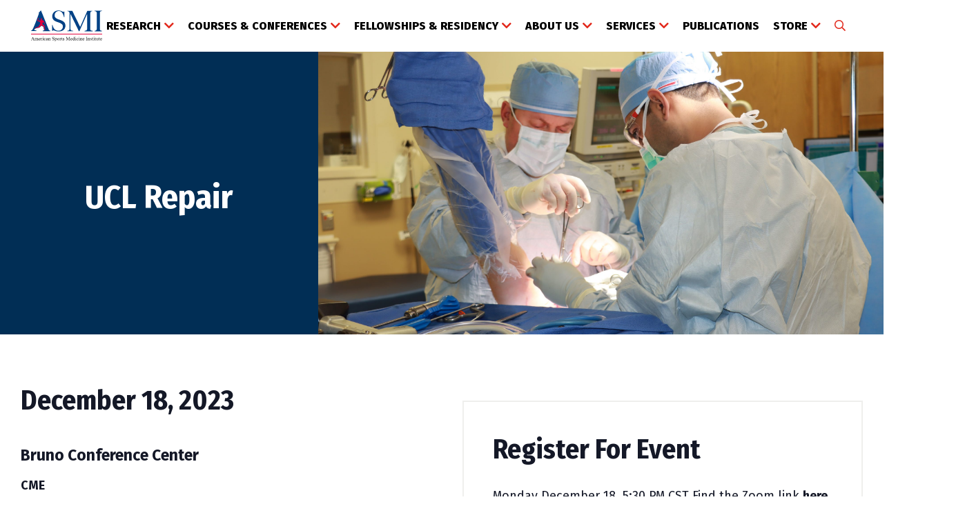

--- FILE ---
content_type: text/html; charset=UTF-8
request_url: https://asmi.org/event/ucl-repair-2/
body_size: 11900
content:
<!DOCTYPE html>
<html lang="en-US">
<head>
	<meta charset="UTF-8">
	<meta name="viewport" content="width=device-width, initial-scale=1">
	<link rel="profile" href="http://gmpg.org/xfn/11">
	<link rel="pingback" href="https://asmi.org/xmlrpc.php">
	<!-- Google Tag Manager -->
    <script>(function(w,d,s,l,i){w[l]=w[l]||[];w[l].push({'gtm.start':
    new Date().getTime(),event:'gtm.js'});var f=d.getElementsByTagName(s)[0],
    j=d.createElement(s),dl=l!='dataLayer'?'&l='+l:'';j.async=true;j.src=
    'https://www.googletagmanager.com/gtm.js?id='+i+dl;f.parentNode.insertBefore(j,f);
    })(window,document,'script','dataLayer','GTM-MMB6KJP');</script>
    <!-- End Google Tag Manager -->
    
    <meta name="facebook-domain-verification" content="fngws9dxu8nr7pq7lu9as93geamhbe"/>

<!-- Google Tag Manager -->
<script>(function(w,d,s,l,i){w[l]=w[l]||[];w[l].push({'gtm.start':
new Date().getTime(),event:'gtm.js'});var f=d.getElementsByTagName(s)[0],
j=d.createElement(s),dl=l!='dataLayer'?'&l='+l:'';j.async=true;j.src=
'https://www.googletagmanager.com/gtm.js?id='+i+dl;f.parentNode.insertBefore(j,f);
})(window,document,'script','dataLayer','GTM-WS7NHBQ');</script>
<!-- End Google Tag Manager -->

<!-- Google Tag Manager (noscript) -->
<noscript><iframe src="https://www.googletagmanager.com/ns.html?id=GTM-WS7NHBQ"
height="0" width="0" style="display:none;visibility:hidden"></iframe></noscript>
<!-- End Google Tag Manager (noscript) -->

	<link rel='stylesheet' id='tribe-events-views-v2-bootstrap-datepicker-styles-css' href='https://asmi.org/wp-content/plugins/the-events-calendar/vendor/bootstrap-datepicker/css/bootstrap-datepicker.standalone.min.css?ver=6.3.3.1' type='text/css' media='all' />
<link rel='stylesheet' id='tec-variables-skeleton-css' href='https://asmi.org/wp-content/plugins/the-events-calendar/common/src/resources/css/variables-skeleton.min.css?ver=5.2.3' type='text/css' media='all' />
<link rel='stylesheet' id='tribe-common-skeleton-style-css' href='https://asmi.org/wp-content/plugins/the-events-calendar/common/src/resources/css/common-skeleton.min.css?ver=5.2.3' type='text/css' media='all' />
<link rel='stylesheet' id='tribe-tooltipster-css-css' href='https://asmi.org/wp-content/plugins/the-events-calendar/common/vendor/tooltipster/tooltipster.bundle.min.css?ver=5.2.3' type='text/css' media='all' />
<link rel='stylesheet' id='tribe-events-views-v2-skeleton-css' href='https://asmi.org/wp-content/plugins/the-events-calendar/src/resources/css/views-skeleton.min.css?ver=6.3.3.1' type='text/css' media='all' />
<link rel='stylesheet' id='tec-variables-full-css' href='https://asmi.org/wp-content/plugins/the-events-calendar/common/src/resources/css/variables-full.min.css?ver=5.2.3' type='text/css' media='all' />
<link rel='stylesheet' id='tribe-common-full-style-css' href='https://asmi.org/wp-content/plugins/the-events-calendar/common/src/resources/css/common-full.min.css?ver=5.2.3' type='text/css' media='all' />
<link rel='stylesheet' id='tribe-events-views-v2-full-css' href='https://asmi.org/wp-content/plugins/the-events-calendar/src/resources/css/views-full.min.css?ver=6.3.3.1' type='text/css' media='all' />
<link rel='stylesheet' id='tribe-events-views-v2-print-css' href='https://asmi.org/wp-content/plugins/the-events-calendar/src/resources/css/views-print.min.css?ver=6.3.3.1' type='text/css' media='print' />
<link rel='stylesheet' id='tribe-events-pro-views-v2-print-css' href='https://asmi.org/wp-content/plugins/events-calendar-pro/src/resources/css/views-print.min.css?ver=6.3.1.1' type='text/css' media='print' />
<meta name='robots' content='index, follow, max-image-preview:large, max-snippet:-1, max-video-preview:-1' />

	<!-- This site is optimized with the Yoast SEO plugin v22.1 - https://yoast.com/wordpress/plugins/seo/ -->
	<title>UCL Repair - American Sports Medicine Institute</title>
	<link rel="canonical" href="https://asmi.org/event/ucl-repair-2/" />
	<meta property="og:locale" content="en_US" />
	<meta property="og:type" content="article" />
	<meta property="og:title" content="UCL Repair - American Sports Medicine Institute" />
	<meta property="og:description" content="CME American Sports Medicine Institute is accredited by the Accreditation Council for Continuing Medical Education to provide medical education for physicians. The American Sports Medicine Institute designates this live activity... Read More" />
	<meta property="og:url" content="https://asmi.org/event/ucl-repair-2/" />
	<meta property="og:site_name" content="American Sports Medicine Institute" />
	<meta property="og:image" content="https://asmi.org/wp-content/uploads/IMG_3725-scaled.jpg" />
	<meta property="og:image:width" content="2560" />
	<meta property="og:image:height" content="1434" />
	<meta property="og:image:type" content="image/jpeg" />
	<meta name="twitter:card" content="summary_large_image" />
	<meta name="twitter:label1" content="Est. reading time" />
	<meta name="twitter:data1" content="1 minute" />
	<script type="application/ld+json" class="yoast-schema-graph">{"@context":"https://schema.org","@graph":[{"@type":"WebPage","@id":"https://asmi.org/event/ucl-repair-2/","url":"https://asmi.org/event/ucl-repair-2/","name":"UCL Repair - American Sports Medicine Institute","isPartOf":{"@id":"https://asmi.org/#website"},"primaryImageOfPage":{"@id":"https://asmi.org/event/ucl-repair-2/#primaryimage"},"image":{"@id":"https://asmi.org/event/ucl-repair-2/#primaryimage"},"thumbnailUrl":"https://asmi.org/wp-content/uploads/IMG_3725-scaled.jpg","datePublished":"2023-11-29T20:05:40+00:00","dateModified":"2023-11-29T20:05:40+00:00","breadcrumb":{"@id":"https://asmi.org/event/ucl-repair-2/#breadcrumb"},"inLanguage":"en-US","potentialAction":[{"@type":"ReadAction","target":["https://asmi.org/event/ucl-repair-2/"]}]},{"@type":"ImageObject","inLanguage":"en-US","@id":"https://asmi.org/event/ucl-repair-2/#primaryimage","url":"https://asmi.org/wp-content/uploads/IMG_3725-scaled.jpg","contentUrl":"https://asmi.org/wp-content/uploads/IMG_3725-scaled.jpg","width":2560,"height":1434},{"@type":"BreadcrumbList","@id":"https://asmi.org/event/ucl-repair-2/#breadcrumb","itemListElement":[{"@type":"ListItem","position":1,"name":"Home","item":"https://asmi.org/"},{"@type":"ListItem","position":2,"name":"Events","item":"https://asmi.org/events/"},{"@type":"ListItem","position":3,"name":"UCL Repair"}]},{"@type":"WebSite","@id":"https://asmi.org/#website","url":"https://asmi.org/","name":"American Sports Medicine Institute","description":"","potentialAction":[{"@type":"SearchAction","target":{"@type":"EntryPoint","urlTemplate":"https://asmi.org/?s={search_term_string}"},"query-input":"required name=search_term_string"}],"inLanguage":"en-US"},{"@type":"Event","name":"UCL Repair","description":"CME American Sports Medicine Institute is accredited by the Accreditation Council for Continuing Medical Education to provide medical education for physicians. The American Sports Medicine Institute designates this live activity...<br /><a class=\"moretag\" href=\"https://asmi.org/event/ucl-repair-2/\"> Read More</a>","image":{"@id":"https://asmi.org/event/ucl-repair-2/#primaryimage"},"url":"https://asmi.org/event/ucl-repair-2/","eventAttendanceMode":"https://schema.org/OfflineEventAttendanceMode","eventStatus":"https://schema.org/EventScheduled","startDate":"2023-12-18T17:30:00-06:00","endDate":"2023-12-18T18:30:00-06:00","location":{"@type":"Place","name":"Bruno Conference Center","description":"","url":"https://asmi.org/venue/bruno-conference-center-2/","address":{"@type":"PostalAddress","streetAddress":"806 St. Vincents Drive","addressLocality":"Birmingham","addressRegion":"AL","postalCode":"35205","addressCountry":"United States"},"telephone":"","sameAs":""},"@id":"https://asmi.org/event/ucl-repair-2/#event","mainEntityOfPage":{"@id":"https://asmi.org/event/ucl-repair-2/"}}]}</script>
	<!-- / Yoast SEO plugin. -->


<link rel='dns-prefetch' href='//unpkg.com' />
<link rel="alternate" type="application/rss+xml" title="American Sports Medicine Institute &raquo; Feed" href="https://asmi.org/feed/" />
<link rel="alternate" type="application/rss+xml" title="American Sports Medicine Institute &raquo; Comments Feed" href="https://asmi.org/comments/feed/" />
<link rel="alternate" type="text/calendar" title="American Sports Medicine Institute &raquo; iCal Feed" href="https://asmi.org/events/?ical=1" />
<link rel='stylesheet' id='tribe-events-full-pro-calendar-style-css' href='https://asmi.org/wp-content/plugins/events-calendar-pro/src/resources/css/tribe-events-pro-full.min.css?ver=6.3.1.1' type='text/css' media='all' />
<link rel='stylesheet' id='tec-events-pro-single-css' href='https://asmi.org/wp-content/plugins/events-calendar-pro/src/resources/css/events-single.min.css?ver=6.3.1.1' type='text/css' media='all' />
<link rel='stylesheet' id='tribe-events-pro-mini-calendar-block-styles-css' href='https://asmi.org/wp-content/plugins/events-calendar-pro/src/resources/css/tribe-events-pro-mini-calendar-block.min.css?ver=6.3.1.1' type='text/css' media='all' />
<link rel='stylesheet' id='tribe-events-v2-single-skeleton-css' href='https://asmi.org/wp-content/plugins/the-events-calendar/src/resources/css/tribe-events-single-skeleton.min.css?ver=6.3.3.1' type='text/css' media='all' />
<link rel='stylesheet' id='tribe-events-v2-single-skeleton-full-css' href='https://asmi.org/wp-content/plugins/the-events-calendar/src/resources/css/tribe-events-single-full.min.css?ver=6.3.3.1' type='text/css' media='all' />
<link rel='stylesheet' id='wp-block-library-css' href='https://asmi.org/wp-includes/css/dist/block-library/style.min.css?ver=6e2a024990ab9045b64cf1d9cbfc9c44' type='text/css' media='all' />
<link rel='stylesheet' id='tribe-events-v2-single-blocks-css' href='https://asmi.org/wp-content/plugins/the-events-calendar/src/resources/css/tribe-events-single-blocks.min.css?ver=6.3.3.1' type='text/css' media='all' />
<style id='classic-theme-styles-inline-css' type='text/css'>
/*! This file is auto-generated */
.wp-block-button__link{color:#fff;background-color:#32373c;border-radius:9999px;box-shadow:none;text-decoration:none;padding:calc(.667em + 2px) calc(1.333em + 2px);font-size:1.125em}.wp-block-file__button{background:#32373c;color:#fff;text-decoration:none}
</style>
<style id='global-styles-inline-css' type='text/css'>
body{--wp--preset--color--black: #000000;--wp--preset--color--cyan-bluish-gray: #abb8c3;--wp--preset--color--white: #ffffff;--wp--preset--color--pale-pink: #f78da7;--wp--preset--color--vivid-red: #cf2e2e;--wp--preset--color--luminous-vivid-orange: #ff6900;--wp--preset--color--luminous-vivid-amber: #fcb900;--wp--preset--color--light-green-cyan: #7bdcb5;--wp--preset--color--vivid-green-cyan: #00d084;--wp--preset--color--pale-cyan-blue: #8ed1fc;--wp--preset--color--vivid-cyan-blue: #0693e3;--wp--preset--color--vivid-purple: #9b51e0;--wp--preset--gradient--vivid-cyan-blue-to-vivid-purple: linear-gradient(135deg,rgba(6,147,227,1) 0%,rgb(155,81,224) 100%);--wp--preset--gradient--light-green-cyan-to-vivid-green-cyan: linear-gradient(135deg,rgb(122,220,180) 0%,rgb(0,208,130) 100%);--wp--preset--gradient--luminous-vivid-amber-to-luminous-vivid-orange: linear-gradient(135deg,rgba(252,185,0,1) 0%,rgba(255,105,0,1) 100%);--wp--preset--gradient--luminous-vivid-orange-to-vivid-red: linear-gradient(135deg,rgba(255,105,0,1) 0%,rgb(207,46,46) 100%);--wp--preset--gradient--very-light-gray-to-cyan-bluish-gray: linear-gradient(135deg,rgb(238,238,238) 0%,rgb(169,184,195) 100%);--wp--preset--gradient--cool-to-warm-spectrum: linear-gradient(135deg,rgb(74,234,220) 0%,rgb(151,120,209) 20%,rgb(207,42,186) 40%,rgb(238,44,130) 60%,rgb(251,105,98) 80%,rgb(254,248,76) 100%);--wp--preset--gradient--blush-light-purple: linear-gradient(135deg,rgb(255,206,236) 0%,rgb(152,150,240) 100%);--wp--preset--gradient--blush-bordeaux: linear-gradient(135deg,rgb(254,205,165) 0%,rgb(254,45,45) 50%,rgb(107,0,62) 100%);--wp--preset--gradient--luminous-dusk: linear-gradient(135deg,rgb(255,203,112) 0%,rgb(199,81,192) 50%,rgb(65,88,208) 100%);--wp--preset--gradient--pale-ocean: linear-gradient(135deg,rgb(255,245,203) 0%,rgb(182,227,212) 50%,rgb(51,167,181) 100%);--wp--preset--gradient--electric-grass: linear-gradient(135deg,rgb(202,248,128) 0%,rgb(113,206,126) 100%);--wp--preset--gradient--midnight: linear-gradient(135deg,rgb(2,3,129) 0%,rgb(40,116,252) 100%);--wp--preset--font-size--small: 13px;--wp--preset--font-size--medium: 20px;--wp--preset--font-size--large: 36px;--wp--preset--font-size--x-large: 42px;--wp--preset--spacing--20: 0.44rem;--wp--preset--spacing--30: 0.67rem;--wp--preset--spacing--40: 1rem;--wp--preset--spacing--50: 1.5rem;--wp--preset--spacing--60: 2.25rem;--wp--preset--spacing--70: 3.38rem;--wp--preset--spacing--80: 5.06rem;--wp--preset--shadow--natural: 6px 6px 9px rgba(0, 0, 0, 0.2);--wp--preset--shadow--deep: 12px 12px 50px rgba(0, 0, 0, 0.4);--wp--preset--shadow--sharp: 6px 6px 0px rgba(0, 0, 0, 0.2);--wp--preset--shadow--outlined: 6px 6px 0px -3px rgba(255, 255, 255, 1), 6px 6px rgba(0, 0, 0, 1);--wp--preset--shadow--crisp: 6px 6px 0px rgba(0, 0, 0, 1);}:where(.is-layout-flex){gap: 0.5em;}:where(.is-layout-grid){gap: 0.5em;}body .is-layout-flow > .alignleft{float: left;margin-inline-start: 0;margin-inline-end: 2em;}body .is-layout-flow > .alignright{float: right;margin-inline-start: 2em;margin-inline-end: 0;}body .is-layout-flow > .aligncenter{margin-left: auto !important;margin-right: auto !important;}body .is-layout-constrained > .alignleft{float: left;margin-inline-start: 0;margin-inline-end: 2em;}body .is-layout-constrained > .alignright{float: right;margin-inline-start: 2em;margin-inline-end: 0;}body .is-layout-constrained > .aligncenter{margin-left: auto !important;margin-right: auto !important;}body .is-layout-constrained > :where(:not(.alignleft):not(.alignright):not(.alignfull)){max-width: var(--wp--style--global--content-size);margin-left: auto !important;margin-right: auto !important;}body .is-layout-constrained > .alignwide{max-width: var(--wp--style--global--wide-size);}body .is-layout-flex{display: flex;}body .is-layout-flex{flex-wrap: wrap;align-items: center;}body .is-layout-flex > *{margin: 0;}body .is-layout-grid{display: grid;}body .is-layout-grid > *{margin: 0;}:where(.wp-block-columns.is-layout-flex){gap: 2em;}:where(.wp-block-columns.is-layout-grid){gap: 2em;}:where(.wp-block-post-template.is-layout-flex){gap: 1.25em;}:where(.wp-block-post-template.is-layout-grid){gap: 1.25em;}.has-black-color{color: var(--wp--preset--color--black) !important;}.has-cyan-bluish-gray-color{color: var(--wp--preset--color--cyan-bluish-gray) !important;}.has-white-color{color: var(--wp--preset--color--white) !important;}.has-pale-pink-color{color: var(--wp--preset--color--pale-pink) !important;}.has-vivid-red-color{color: var(--wp--preset--color--vivid-red) !important;}.has-luminous-vivid-orange-color{color: var(--wp--preset--color--luminous-vivid-orange) !important;}.has-luminous-vivid-amber-color{color: var(--wp--preset--color--luminous-vivid-amber) !important;}.has-light-green-cyan-color{color: var(--wp--preset--color--light-green-cyan) !important;}.has-vivid-green-cyan-color{color: var(--wp--preset--color--vivid-green-cyan) !important;}.has-pale-cyan-blue-color{color: var(--wp--preset--color--pale-cyan-blue) !important;}.has-vivid-cyan-blue-color{color: var(--wp--preset--color--vivid-cyan-blue) !important;}.has-vivid-purple-color{color: var(--wp--preset--color--vivid-purple) !important;}.has-black-background-color{background-color: var(--wp--preset--color--black) !important;}.has-cyan-bluish-gray-background-color{background-color: var(--wp--preset--color--cyan-bluish-gray) !important;}.has-white-background-color{background-color: var(--wp--preset--color--white) !important;}.has-pale-pink-background-color{background-color: var(--wp--preset--color--pale-pink) !important;}.has-vivid-red-background-color{background-color: var(--wp--preset--color--vivid-red) !important;}.has-luminous-vivid-orange-background-color{background-color: var(--wp--preset--color--luminous-vivid-orange) !important;}.has-luminous-vivid-amber-background-color{background-color: var(--wp--preset--color--luminous-vivid-amber) !important;}.has-light-green-cyan-background-color{background-color: var(--wp--preset--color--light-green-cyan) !important;}.has-vivid-green-cyan-background-color{background-color: var(--wp--preset--color--vivid-green-cyan) !important;}.has-pale-cyan-blue-background-color{background-color: var(--wp--preset--color--pale-cyan-blue) !important;}.has-vivid-cyan-blue-background-color{background-color: var(--wp--preset--color--vivid-cyan-blue) !important;}.has-vivid-purple-background-color{background-color: var(--wp--preset--color--vivid-purple) !important;}.has-black-border-color{border-color: var(--wp--preset--color--black) !important;}.has-cyan-bluish-gray-border-color{border-color: var(--wp--preset--color--cyan-bluish-gray) !important;}.has-white-border-color{border-color: var(--wp--preset--color--white) !important;}.has-pale-pink-border-color{border-color: var(--wp--preset--color--pale-pink) !important;}.has-vivid-red-border-color{border-color: var(--wp--preset--color--vivid-red) !important;}.has-luminous-vivid-orange-border-color{border-color: var(--wp--preset--color--luminous-vivid-orange) !important;}.has-luminous-vivid-amber-border-color{border-color: var(--wp--preset--color--luminous-vivid-amber) !important;}.has-light-green-cyan-border-color{border-color: var(--wp--preset--color--light-green-cyan) !important;}.has-vivid-green-cyan-border-color{border-color: var(--wp--preset--color--vivid-green-cyan) !important;}.has-pale-cyan-blue-border-color{border-color: var(--wp--preset--color--pale-cyan-blue) !important;}.has-vivid-cyan-blue-border-color{border-color: var(--wp--preset--color--vivid-cyan-blue) !important;}.has-vivid-purple-border-color{border-color: var(--wp--preset--color--vivid-purple) !important;}.has-vivid-cyan-blue-to-vivid-purple-gradient-background{background: var(--wp--preset--gradient--vivid-cyan-blue-to-vivid-purple) !important;}.has-light-green-cyan-to-vivid-green-cyan-gradient-background{background: var(--wp--preset--gradient--light-green-cyan-to-vivid-green-cyan) !important;}.has-luminous-vivid-amber-to-luminous-vivid-orange-gradient-background{background: var(--wp--preset--gradient--luminous-vivid-amber-to-luminous-vivid-orange) !important;}.has-luminous-vivid-orange-to-vivid-red-gradient-background{background: var(--wp--preset--gradient--luminous-vivid-orange-to-vivid-red) !important;}.has-very-light-gray-to-cyan-bluish-gray-gradient-background{background: var(--wp--preset--gradient--very-light-gray-to-cyan-bluish-gray) !important;}.has-cool-to-warm-spectrum-gradient-background{background: var(--wp--preset--gradient--cool-to-warm-spectrum) !important;}.has-blush-light-purple-gradient-background{background: var(--wp--preset--gradient--blush-light-purple) !important;}.has-blush-bordeaux-gradient-background{background: var(--wp--preset--gradient--blush-bordeaux) !important;}.has-luminous-dusk-gradient-background{background: var(--wp--preset--gradient--luminous-dusk) !important;}.has-pale-ocean-gradient-background{background: var(--wp--preset--gradient--pale-ocean) !important;}.has-electric-grass-gradient-background{background: var(--wp--preset--gradient--electric-grass) !important;}.has-midnight-gradient-background{background: var(--wp--preset--gradient--midnight) !important;}.has-small-font-size{font-size: var(--wp--preset--font-size--small) !important;}.has-medium-font-size{font-size: var(--wp--preset--font-size--medium) !important;}.has-large-font-size{font-size: var(--wp--preset--font-size--large) !important;}.has-x-large-font-size{font-size: var(--wp--preset--font-size--x-large) !important;}
.wp-block-navigation a:where(:not(.wp-element-button)){color: inherit;}
:where(.wp-block-post-template.is-layout-flex){gap: 1.25em;}:where(.wp-block-post-template.is-layout-grid){gap: 1.25em;}
:where(.wp-block-columns.is-layout-flex){gap: 2em;}:where(.wp-block-columns.is-layout-grid){gap: 2em;}
.wp-block-pullquote{font-size: 1.5em;line-height: 1.6;}
</style>
<link rel='stylesheet' id='infodash_frontend-css' href='https://asmi.org/wp-content/plugins/infomedia-dashboard/assets/css/frontend.css?ver=2.0.4' type='text/css' media='' />
<link rel='stylesheet' id='woocommerce-layout-css' href='https://asmi.org/wp-content/plugins/woocommerce/assets/css/woocommerce-layout.css?ver=8.6.1' type='text/css' media='all' />
<link rel='stylesheet' id='woocommerce-smallscreen-css' href='https://asmi.org/wp-content/plugins/woocommerce/assets/css/woocommerce-smallscreen.css?ver=8.6.1' type='text/css' media='only screen and (max-width: 768px)' />
<link rel='stylesheet' id='woocommerce-general-css' href='https://asmi.org/wp-content/plugins/woocommerce/assets/css/woocommerce.css?ver=8.6.1' type='text/css' media='all' />
<style id='woocommerce-inline-inline-css' type='text/css'>
.woocommerce form .form-row .required { visibility: visible; }
</style>
<link rel='stylesheet' id='tailwinds-css' href='https://unpkg.com/tailwindcss@1.0/dist/tailwind.min.css?ver=6e2a024990ab9045b64cf1d9cbfc9c44' type='text/css' media='all' />
<link rel='stylesheet' id='kronos-style-css' href='https://asmi.org/wp-content/themes/kronos/assets/css/theme.css?ver=1642024108' type='text/css' media='all' />
<link rel='stylesheet' id='kronos-override-css' href='https://asmi.org/wp-content/themes/kronos/assets/css/custom.css?ver=1752079028' type='text/css' media='all' />
<link rel='stylesheet' id='tribe-events-block-event-venue-css' href='https://asmi.org/wp-content/plugins/the-events-calendar/src/resources/css/app/event-venue/frontend.min.css?ver=6.3.3.1' type='text/css' media='all' />
<link rel='stylesheet' id='infodash_admin-css' href='https://asmi.org/wp-content/plugins/infomedia-dashboard/assets/css/admin.css?ver=2.0.4' type='text/css' media='' />
<link rel='stylesheet' id='sv-wc-payment-gateway-payment-form-v5_10_8-css' href='https://asmi.org/wp-content/plugins/woocommerce-gateway-authorize-net-cim/vendor/skyverge/wc-plugin-framework/woocommerce/payment-gateway/assets/css/frontend/sv-wc-payment-gateway-payment-form.min.css?ver=5.10.8' type='text/css' media='all' />
<script type="text/javascript" src="https://asmi.org/wp-includes/js/jquery/jquery.min.js?ver=3.7.1" id="jquery-core-js"></script>
<script type="text/javascript" src="https://asmi.org/wp-includes/js/jquery/jquery-migrate.min.js?ver=3.4.1" id="jquery-migrate-js"></script>
<script type="text/javascript" src="https://asmi.org/wp-content/plugins/the-events-calendar/common/src/resources/js/tribe-common.min.js?ver=5.2.3" id="tribe-common-js"></script>
<script type="text/javascript" src="https://asmi.org/wp-content/plugins/the-events-calendar/src/resources/js/views/breakpoints.min.js?ver=6.3.3.1" id="tribe-events-views-v2-breakpoints-js"></script>
<script type="text/javascript" src="https://asmi.org/wp-content/plugins/infomedia-dashboard/assets/js/frontend.js?ver=2.0.4" id="infodash_frontend-js"></script>
<script type="text/javascript" src="https://asmi.org/wp-content/plugins/woocommerce/assets/js/jquery-blockui/jquery.blockUI.min.js?ver=2.7.0-wc.8.6.1" id="jquery-blockui-js" defer="defer" data-wp-strategy="defer"></script>
<script type="text/javascript" id="wc-add-to-cart-js-extra">
/* <![CDATA[ */
var wc_add_to_cart_params = {"ajax_url":"\/wp-admin\/admin-ajax.php","wc_ajax_url":"\/?wc-ajax=%%endpoint%%","i18n_view_cart":"View cart","cart_url":"https:\/\/asmi.org\/cart\/","is_cart":"","cart_redirect_after_add":"no"};
/* ]]> */
</script>
<script type="text/javascript" src="https://asmi.org/wp-content/plugins/woocommerce/assets/js/frontend/add-to-cart.min.js?ver=8.6.1" id="wc-add-to-cart-js" defer="defer" data-wp-strategy="defer"></script>
<script type="text/javascript" src="https://asmi.org/wp-content/plugins/woocommerce/assets/js/js-cookie/js.cookie.min.js?ver=2.1.4-wc.8.6.1" id="js-cookie-js" defer="defer" data-wp-strategy="defer"></script>
<script type="text/javascript" id="woocommerce-js-extra">
/* <![CDATA[ */
var woocommerce_params = {"ajax_url":"\/wp-admin\/admin-ajax.php","wc_ajax_url":"\/?wc-ajax=%%endpoint%%"};
/* ]]> */
</script>
<script type="text/javascript" src="https://asmi.org/wp-content/plugins/woocommerce/assets/js/frontend/woocommerce.min.js?ver=8.6.1" id="woocommerce-js" defer="defer" data-wp-strategy="defer"></script>
<script type="text/javascript" src="https://asmi.org/wp-content/plugins/infomedia-dashboard/assets/js/admin.js?ver=2.0.4" id="infodash_admin-js"></script>
<link rel="https://api.w.org/" href="https://asmi.org/wp-json/" /><link rel="alternate" type="application/json" href="https://asmi.org/wp-json/wp/v2/tribe_events/3494" /><link rel="EditURI" type="application/rsd+xml" title="RSD" href="https://asmi.org/xmlrpc.php?rsd" />

<link rel='shortlink' href='https://asmi.org/?p=3494' />
<link rel="alternate" type="application/json+oembed" href="https://asmi.org/wp-json/oembed/1.0/embed?url=https%3A%2F%2Fasmi.org%2Fevent%2Fucl-repair-2%2F" />
<link rel="alternate" type="text/xml+oembed" href="https://asmi.org/wp-json/oembed/1.0/embed?url=https%3A%2F%2Fasmi.org%2Fevent%2Fucl-repair-2%2F&#038;format=xml" />
<!-- Stream WordPress user activity plugin v4.1.1 -->
<meta name="tec-api-version" content="v1"><meta name="tec-api-origin" content="https://asmi.org"><link rel="alternate" href="https://asmi.org/wp-json/tribe/events/v1/events/3494" />		<script>
			document.documentElement.className = document.documentElement.className.replace( 'no-js', 'js' );
		</script>
				<style>
			.no-js img.lazyload { display: none; }
			figure.wp-block-image img.lazyloading { min-width: 150px; }
							.lazyload, .lazyloading { opacity: 0; }
				.lazyloaded {
					opacity: 1;
					transition: opacity 400ms;
					transition-delay: 0ms;
				}
					</style>
		<link href="https://fonts.googleapis.com/css?family=Open+Sans:400,600,700|Roboto+Slab:400,700&display=swap" rel="stylesheet"><link rel="stylesheet" type="text/css" href="//cdn.jsdelivr.net/npm/slick-carousel@1.8.1/slick/slick.css"/><link rel="stylesheet" type="text/css" href="https://asmi.org/wp-content/themes/kronos/assets/vendor/slick/slick-theme.css"/><link href="https://asmi.org/wp-content/themes/kronos/assets/js/vendor/featherlight/release/featherlight.gallery.min.css" rel="stylesheet">	<link rel="apple-touch-icon" sizes="180x180" href="/favicons/apple-touch-icon.png">
	<link rel="icon" type="image/png" sizes="32x32" href="/favicons/favicon-32x32.png">
	<link rel="icon" type="image/png" sizes="16x16" href="/favicons/favicon-16x16.png">
	<link rel="manifest" href="/favicons/site.webmanifest">
	<link rel="shortcut icon" href="/favicons/favicon.ico">
	<meta name="msapplication-TileColor" content="#ffffff">
	<meta name="msapplication-config" content="/favicons/browserconfig.xml">
	<meta name="theme-color" content="#ffffff">
	<noscript><style>.woocommerce-product-gallery{ opacity: 1 !important; }</style></noscript>
	</head>

<body class="tribe_events-template-default single single-tribe_events postid-3494 theme-kronos woocommerce-no-js tribe-events-page-template tribe-no-js tribe-filter-live post-ucl-repair-2 events-single tribe-events-style-full tribe-events-style-theme">
<!-- Google Tag Manager (noscript) -->
<noscript><iframe 
height="0" width="0" style="display:none;visibility:hidden" data-src="https://www.googletagmanager.com/ns.html?id=GTM-MMB6KJP" class="lazyload" src="[data-uri]"></iframe></noscript>
<!-- End Google Tag Manager (noscript) -->

	<div class="site-wrap">
		<div class="site-header">
			<div class="container mx-auto">
				<div id="site-logo" ><a href="https://asmi.org/" rel="home"><img  alt="ASMI Logo" data-src="https://asmi.org/wp-content/themes/kronos/assets/img/logo.svg" class="lazyload" src="[data-uri]"><noscript><img src="https://asmi.org/wp-content/themes/kronos/assets/img/logo.svg" alt="ASMI Logo"></noscript></a></div><!-- #site-logo -->
				<div class="navigation">
					<!-- <nav id="navigation-mobile" class="left-menu"> -->
<nav id="navigation-mobile" class="left-menu">
	
	<div id="nav-toggle" class="right-toggle">
		<span id="menu-bars">
		     <div class="menu-bar menu-bar-top"></div>
		     <div class="menu-bar menu-bar-middle"></div>
		     <div class="menu-bar menu-bar-bottom"></div>
		</span>
	</div><!-- #nav-toggle -->
	
	<div class="menu-wrap">
        <div class="menu-sidebar">
		    <ul id="main-menu" class="menu"><li id="menu-item-48" class="menu-item menu-item-type-post_type menu-item-object-page menu-item-has-children menu-item-48"><a href="https://asmi.org/research/">Research</a>
<ul class="sub-menu">
	<li id="menu-item-51" class="menu-item menu-item-type-post_type menu-item-object-page menu-item-51"><a href="https://asmi.org/research/clinical-research/">Clinical Research</a></li>
	<li id="menu-item-1122" class="menu-item menu-item-type-post_type menu-item-object-page menu-item-1122"><a href="https://asmi.org/research/biomechanical-research/">Biomechanical Research</a></li>
	<li id="menu-item-46" class="menu-item menu-item-type-post_type menu-item-object-page menu-item-46"><a href="https://asmi.org/about-us/student-researcher-program/">Student Researcher Program</a></li>
	<li id="menu-item-1426" class="menu-item menu-item-type-post_type menu-item-object-page menu-item-1426"><a href="https://asmi.org/clinical-research-internship/">Clinical Research Internship</a></li>
	<li id="menu-item-2565" class="menu-item menu-item-type-post_type menu-item-object-page menu-item-2565"><a href="https://asmi.org/medical-student-research-fellowship/">Medical Student Research Fellowship</a></li>
</ul>
</li>
<li id="menu-item-52" class="menu-item menu-item-type-post_type menu-item-object-page menu-item-has-children menu-item-52"><a href="https://asmi.org/courses-conferences/">Courses &amp; Conferences</a>
<ul class="sub-menu">
	<li id="menu-item-1051" class="menu-item menu-item-type-custom menu-item-object-custom menu-item-1051"><a href="https://asmi.org/event/asmis-annual-injuries-in-baseball-course/">Andrews Injuries in Baseball Course</a></li>
	<li id="menu-item-1027" class="menu-item menu-item-type-custom menu-item-object-custom menu-item-1027"><a href="/events/">Upcoming Events</a></li>
	<li id="menu-item-54" class="menu-item menu-item-type-post_type menu-item-object-page menu-item-54"><a href="https://asmi.org/courses-conferences/previous-master-classes/">Master Class</a></li>
	<li id="menu-item-55" class="menu-item menu-item-type-post_type menu-item-object-page menu-item-55"><a href="https://asmi.org/courses-conferences/sports-medicine-update/">Sports Medicine Update</a></li>
	<li id="menu-item-1320" class="menu-item menu-item-type-post_type menu-item-object-page menu-item-1320"><a href="https://asmi.org/weekly-sports-medicine-conference/">Weekly Sports Medicine Conference</a></li>
	<li id="menu-item-2000" class="menu-item menu-item-type-post_type menu-item-object-tribe_events menu-item-2000"><a href="https://asmi.org/event/asmi-musculoskeletal-ultrasound-course/">ASMI Musculoskeletal Ultrasound Course</a></li>
</ul>
</li>
<li id="menu-item-57" class="menu-item menu-item-type-post_type menu-item-object-page menu-item-has-children menu-item-57"><a href="https://asmi.org/fellowships-residency/">Fellowships &amp; Residency</a>
<ul class="sub-menu">
	<li id="menu-item-60" class="menu-item menu-item-type-post_type menu-item-object-page menu-item-60"><a href="https://asmi.org/fellowships-residency/orthopaedic-sports-medicine-fellowship/">Orthopaedic Sports Medicine Fellowship</a></li>
	<li id="menu-item-61" class="menu-item menu-item-type-post_type menu-item-object-page menu-item-61"><a href="https://asmi.org/fellowships-residency/primary-care-sports-medicine-fellowship/">Primary Care Sports Medicine Fellowship</a></li>
	<li id="menu-item-59" class="menu-item menu-item-type-post_type menu-item-object-page menu-item-59"><a href="https://asmi.org/fellowships-residency/foot-ankle-surgery-fellowship/">Foot &amp; Ankle Surgery Fellowship</a></li>
	<li id="menu-item-58" class="menu-item menu-item-type-post_type menu-item-object-page menu-item-58"><a href="https://asmi.org/fellowships-residency/athletic-training-residency-program/">Athletic Training Residency Program</a></li>
</ul>
</li>
<li id="menu-item-40" class="menu-item menu-item-type-post_type menu-item-object-page menu-item-has-children menu-item-40"><a href="https://asmi.org/about-us/">About Us</a>
<ul class="sub-menu">
	<li id="menu-item-4161" class="menu-item menu-item-type-post_type menu-item-object-page menu-item-4161"><a href="https://asmi.org/acorns/">Acorns</a></li>
	<li id="menu-item-42" class="menu-item menu-item-type-post_type menu-item-object-page menu-item-42"><a href="https://asmi.org/about-us/community-impact/">Community Service</a></li>
	<li id="menu-item-45" class="menu-item menu-item-type-post_type menu-item-object-page menu-item-45"><a href="https://asmi.org/about-us/partners/">Partners</a></li>
	<li id="menu-item-47" class="menu-item menu-item-type-post_type menu-item-object-page menu-item-47"><a href="https://asmi.org/about-us/support-asmi/">Support ASMI</a></li>
	<li id="menu-item-44" class="menu-item menu-item-type-post_type menu-item-object-page menu-item-44"><a href="https://asmi.org/about-us/our-team/">Our Team</a></li>
	<li id="menu-item-41" class="menu-item menu-item-type-post_type menu-item-object-page menu-item-41"><a href="https://asmi.org/about-us/awards/">Awards</a></li>
	<li id="menu-item-43" class="menu-item menu-item-type-post_type menu-item-object-page menu-item-43"><a href="https://asmi.org/about-us/news/">News</a></li>
	<li id="menu-item-1713" class="menu-item menu-item-type-post_type menu-item-object-page menu-item-1713"><a href="https://asmi.org/james-r-andrews-md-golf-tournament/">Golf Tournament</a></li>
</ul>
</li>
<li id="menu-item-1208" class="menu-item menu-item-type-custom menu-item-object-custom menu-item-has-children menu-item-1208"><a href="#">Services</a>
<ul class="sub-menu">
	<li id="menu-item-63" class="menu-item menu-item-type-post_type menu-item-object-page menu-item-63"><a href="https://asmi.org/skills-lab/">Bioskills Lab</a></li>
	<li id="menu-item-50" class="menu-item menu-item-type-post_type menu-item-object-page menu-item-50"><a href="https://asmi.org/research/biomechanical-evaluation/">Biomechanical Evaluation</a></li>
</ul>
</li>
<li id="menu-item-62" class="menu-item menu-item-type-post_type menu-item-object-page menu-item-62"><a href="https://asmi.org/publications/">Publications</a></li>
<li id="menu-item-1170" class="menu-item menu-item-type-custom menu-item-object-custom menu-item-has-children menu-item-1170"><a href="https://asmi.org/store/">Store</a>
<ul class="sub-menu">
	<li id="menu-item-1818" class="menu-item menu-item-type-taxonomy menu-item-object-product_cat menu-item-1818"><a href="https://asmi.org/product-category/booklets/">Booklets</a></li>
	<li id="menu-item-1817" class="menu-item menu-item-type-taxonomy menu-item-object-product_cat menu-item-1817"><a href="https://asmi.org/product-category/bobble-heads/">Bobble Heads</a></li>
	<li id="menu-item-1171" class="menu-item menu-item-type-custom menu-item-object-custom menu-item-1171"><a target="_blank" rel="noopener" href="https://apparelnow.com/asmi-store-apparel">Apparel</a></li>
	<li id="menu-item-3769" class="menu-item menu-item-type-custom menu-item-object-custom menu-item-3769"><a href="https://asmi.org/injuries-in-baseball-course-content/">Injuries in Baseball Content</a></li>
	<li id="menu-item-2372" class="menu-item menu-item-type-post_type menu-item-object-page menu-item-2372"><a href="https://asmi.org/anatomy-videos/">Anatomy Videos</a></li>
</ul>
</li>
<li id="menu-item-397" class="nav-search menu-item menu-item-type-custom menu-item-object-custom menu-item-397"><a title="site-search" href="#" data-featherlight="#site-search"><i class="far fa-search"></i></a></li>
</ul>        </div><!-- .menu-sidebar -->
	</div><!-- .menu-wrap -->
</nav><!-- #navigation-mobile -->					<nav id="navigation-desktop" class="menu-main-menu-container"><ul id="main-menu" class="menu"><li class="menu-item menu-item-type-post_type menu-item-object-page menu-item-has-children menu-item-48"><a href="https://asmi.org/research/">Research</a>
<ul class="sub-menu">
	<li class="menu-item menu-item-type-post_type menu-item-object-page menu-item-51"><a href="https://asmi.org/research/clinical-research/">Clinical Research</a></li>
	<li class="menu-item menu-item-type-post_type menu-item-object-page menu-item-1122"><a href="https://asmi.org/research/biomechanical-research/">Biomechanical Research</a></li>
	<li class="menu-item menu-item-type-post_type menu-item-object-page menu-item-46"><a href="https://asmi.org/about-us/student-researcher-program/">Student Researcher Program</a></li>
	<li class="menu-item menu-item-type-post_type menu-item-object-page menu-item-1426"><a href="https://asmi.org/clinical-research-internship/">Clinical Research Internship</a></li>
	<li class="menu-item menu-item-type-post_type menu-item-object-page menu-item-2565"><a href="https://asmi.org/medical-student-research-fellowship/">Medical Student Research Fellowship</a></li>
</ul>
</li>
<li class="menu-item menu-item-type-post_type menu-item-object-page menu-item-has-children menu-item-52"><a href="https://asmi.org/courses-conferences/">Courses &amp; Conferences</a>
<ul class="sub-menu">
	<li class="menu-item menu-item-type-custom menu-item-object-custom menu-item-1051"><a href="https://asmi.org/event/asmis-annual-injuries-in-baseball-course/">Andrews Injuries in Baseball Course</a></li>
	<li class="menu-item menu-item-type-custom menu-item-object-custom menu-item-1027"><a href="/events/">Upcoming Events</a></li>
	<li class="menu-item menu-item-type-post_type menu-item-object-page menu-item-54"><a href="https://asmi.org/courses-conferences/previous-master-classes/">Master Class</a></li>
	<li class="menu-item menu-item-type-post_type menu-item-object-page menu-item-55"><a href="https://asmi.org/courses-conferences/sports-medicine-update/">Sports Medicine Update</a></li>
	<li class="menu-item menu-item-type-post_type menu-item-object-page menu-item-1320"><a href="https://asmi.org/weekly-sports-medicine-conference/">Weekly Sports Medicine Conference</a></li>
	<li class="menu-item menu-item-type-post_type menu-item-object-tribe_events menu-item-2000"><a href="https://asmi.org/event/asmi-musculoskeletal-ultrasound-course/">ASMI Musculoskeletal Ultrasound Course</a></li>
</ul>
</li>
<li class="menu-item menu-item-type-post_type menu-item-object-page menu-item-has-children menu-item-57"><a href="https://asmi.org/fellowships-residency/">Fellowships &amp; Residency</a>
<ul class="sub-menu">
	<li class="menu-item menu-item-type-post_type menu-item-object-page menu-item-60"><a href="https://asmi.org/fellowships-residency/orthopaedic-sports-medicine-fellowship/">Orthopaedic Sports Medicine Fellowship</a></li>
	<li class="menu-item menu-item-type-post_type menu-item-object-page menu-item-61"><a href="https://asmi.org/fellowships-residency/primary-care-sports-medicine-fellowship/">Primary Care Sports Medicine Fellowship</a></li>
	<li class="menu-item menu-item-type-post_type menu-item-object-page menu-item-59"><a href="https://asmi.org/fellowships-residency/foot-ankle-surgery-fellowship/">Foot &amp; Ankle Surgery Fellowship</a></li>
	<li class="menu-item menu-item-type-post_type menu-item-object-page menu-item-58"><a href="https://asmi.org/fellowships-residency/athletic-training-residency-program/">Athletic Training Residency Program</a></li>
</ul>
</li>
<li class="menu-item menu-item-type-post_type menu-item-object-page menu-item-has-children menu-item-40"><a href="https://asmi.org/about-us/">About Us</a>
<ul class="sub-menu">
	<li class="menu-item menu-item-type-post_type menu-item-object-page menu-item-4161"><a href="https://asmi.org/acorns/">Acorns</a></li>
	<li class="menu-item menu-item-type-post_type menu-item-object-page menu-item-42"><a href="https://asmi.org/about-us/community-impact/">Community Service</a></li>
	<li class="menu-item menu-item-type-post_type menu-item-object-page menu-item-45"><a href="https://asmi.org/about-us/partners/">Partners</a></li>
	<li class="menu-item menu-item-type-post_type menu-item-object-page menu-item-47"><a href="https://asmi.org/about-us/support-asmi/">Support ASMI</a></li>
	<li class="menu-item menu-item-type-post_type menu-item-object-page menu-item-44"><a href="https://asmi.org/about-us/our-team/">Our Team</a></li>
	<li class="menu-item menu-item-type-post_type menu-item-object-page menu-item-41"><a href="https://asmi.org/about-us/awards/">Awards</a></li>
	<li class="menu-item menu-item-type-post_type menu-item-object-page menu-item-43"><a href="https://asmi.org/about-us/news/">News</a></li>
	<li class="menu-item menu-item-type-post_type menu-item-object-page menu-item-1713"><a href="https://asmi.org/james-r-andrews-md-golf-tournament/">Golf Tournament</a></li>
</ul>
</li>
<li class="menu-item menu-item-type-custom menu-item-object-custom menu-item-has-children menu-item-1208"><a href="#">Services</a>
<ul class="sub-menu">
	<li class="menu-item menu-item-type-post_type menu-item-object-page menu-item-63"><a href="https://asmi.org/skills-lab/">Bioskills Lab</a></li>
	<li class="menu-item menu-item-type-post_type menu-item-object-page menu-item-50"><a href="https://asmi.org/research/biomechanical-evaluation/">Biomechanical Evaluation</a></li>
</ul>
</li>
<li class="menu-item menu-item-type-post_type menu-item-object-page menu-item-62"><a href="https://asmi.org/publications/">Publications</a></li>
<li class="menu-item menu-item-type-custom menu-item-object-custom menu-item-has-children menu-item-1170"><a href="https://asmi.org/store/">Store</a>
<ul class="sub-menu">
	<li class="menu-item menu-item-type-taxonomy menu-item-object-product_cat menu-item-1818"><a href="https://asmi.org/product-category/booklets/">Booklets</a></li>
	<li class="menu-item menu-item-type-taxonomy menu-item-object-product_cat menu-item-1817"><a href="https://asmi.org/product-category/bobble-heads/">Bobble Heads</a></li>
	<li class="menu-item menu-item-type-custom menu-item-object-custom menu-item-1171"><a target="_blank" rel="noopener" href="https://apparelnow.com/asmi-store-apparel">Apparel</a></li>
	<li class="menu-item menu-item-type-custom menu-item-object-custom menu-item-3769"><a href="https://asmi.org/injuries-in-baseball-course-content/">Injuries in Baseball Content</a></li>
	<li class="menu-item menu-item-type-post_type menu-item-object-page menu-item-2372"><a href="https://asmi.org/anatomy-videos/">Anatomy Videos</a></li>
</ul>
</li>
<li class="nav-search menu-item menu-item-type-custom menu-item-object-custom menu-item-397"><a title="site-search" href="#" data-featherlight="#site-search"><i class="far fa-search"></i></a></li>
</ul></nav>					<div id="site-search" class="hidden"><form role="search" method="get" class="search-form" action="https://asmi.org/">
				<label>
					<span class="screen-reader-text">Search for:</span>
					<input type="search" class="search-field" placeholder="Search &hellip;" value="" name="s" />
				</label>
				<input type="submit" class="search-submit" value="Search" />
			</form></div>
				</div><!-- .navigation -->
			</div><!-- .container -->
		</div><!-- .site-header -->

<section class="interior-page-header">
	<div class="title-container">
  <h1 class="page-title" style="font-size: 3rem;">UCL Repair</h1></div> <!-- .title-container -->
  <div class="slider-container">
          <div class="slide" style="background-image: url('https://asmi.org/wp-content/uploads/IMG_3725-scaled.jpg')"></div>
      </div> <!-- .slider-container -->
</section> <!-- .interior-page-header -->
<section id="tribe-events-pg-template" class="tribe-events-pg-template"><div class="tribe-events-before-html"></div><span class="tribe-events-ajax-loading"><img   alt="Loading Events" data-src="https://asmi.org/wp-content/plugins/the-events-calendar/src/resources/images/tribe-loading.gif" class="tribe-events-spinner-medium lazyload" src="[data-uri]" /><noscript><img class="tribe-events-spinner-medium" src="https://asmi.org/wp-content/plugins/the-events-calendar/src/resources/images/tribe-loading.gif" alt="Loading Events" /></noscript></span>
<div id="tribe-events-content" class="tribe-events-single">
				<div id="post-3494" class="post-3494 tribe_events type-tribe_events status-publish has-post-thumbnail hentry">
			<!-- Event featured image, but exclude link -->
			
			<!-- Event content -->
						<div class="tribe-events-single-event-description tribe-events-content">
				<div class="single-event-description-left">
											<h2>December 18, 2023</h2>
																<h3>Bruno Conference Center</h3>
										<div class="page" title="Page 1">
<div class="layoutArea">
<div class="column">
<p align="left"><b>CME</b></p>
<p align="left">American Sports Medicine Institute is accredited by the Accreditation Council for Continuing Medical Education</p>
<p align="left">to provide medical education for physicians.</p>
<p align="left">The American Sports Medicine Institute designates this live activity for a maximum of 1 <i>AMA PRA</i> <i>Category 1 Credit(s)</i>TM. Physicians should claim only the credit</p>
<p align="left">commensurate with the extent of their participation in the activity.</p>
<p align="left"><b>BOC</b></p>
<p align="left">The American Sports Medicine Institute (BOC AP#P400) is approved by the Board of Certification, Inc. to provide continuing education to Athletic Trainers (ATs). This program</p>
<p align="left">is eligible for a maximum of 1 hour/Category A CEUs. ATs should claim only those hours actually spent in the educational program.</p>
<p align="left">Contact Caroline May <a id="LPlnk485165" href="mailto:carolinem@asmi.org" data-linkindex="0">carolinem@asmi.org</a> for CME/CEU information.</p>
</div>
</div>
</div>
<p>***Registration Fees: The ASMI Weekly Conferences are offered free of charge and don&#8217;t require registration</p>
<p>Objectives: These weekly sports medicine conferences are designed to provide in-depth study of sports medicine problems. At the end of the academic year, it is anticipated that participants will be able to:<br />
1. Demonstrate significant depth of knowledge of the medical aspects of sports medicine.<br />
2. Diagnose and treat sports medicine problems presenting on the field or in clinical settings.<br />
3. Apply appropriate basic science tenets to the diagnosis and treatment of sports medicine injuries.<br />
4. Relate the role of biomechanics in prevention, treatment, and rehabilitation of sports medicine injuries.<br />
5. Demonstrate knowledge of rehabilitation techniques and modalities in returning the injured athlete to competition.</p>
<p>For additional information contact Mike Oliver, 205-918-2161 or Glenn Dortch, 205-918-2134</p>
				</div> <!-- .single-event-description-left -->
				<div class="single-event-description-right">
																		<div class="event-register-box">
								<h2>Register For Event</h2>
							
																	<p>Monday December 18, 5:30 PM CST Find the Zoom link <a href="https://us02web.zoom.us/j/84176676442?pwd=SCt3TjVCV0FXVXlZNWFxcFU5L3Bpdz09">here</a>.
<br>
<br>
<strong>The ASMI Weekly Conferences are offered free of charge and don't require registration.</strong></p>
								
								
																	<p>Andrews Sports Medicine Orthopaedic Surgeon and ASMI Orthopaedic Sports Medicine Fellowship Director Jeffrey R. Dugas, MD presents</p>
<p>UCL Repair</p>
								
													</div> <!-- .event-register-box -->
										</div> <!-- .single-event-description-right -->
			</div>
			
			<!-- .tribe-events-single-event-description -->
						<section class="further-event-details" style="position: relative;">
			<!-- Event meta -->
						
	<div class="tribe-events-single-section tribe-events-event-meta primary tribe-clearfix">


<div class="tribe-events-meta-group tribe-events-meta-group-details">
	<h2 class="tribe-events-single-section-title"> Details </h2>
	<dl>

		
			<dt class="tribe-events-start-date-label"> Date: </dt>
			<dd>
				<abbr class="tribe-events-abbr tribe-events-start-date published dtstart" title="2023-12-18"> December 18, 2023 </abbr>
			</dd>

			<dt class="tribe-events-start-time-label"> Time: </dt>
			<dd>
				<div class="tribe-events-abbr tribe-events-start-time published dtstart" title="2023-12-18">
					5:30 pm - 6:30 pm									</div>
			</dd>

		
		
		
		
		
		
			</dl>
</div>

<div class="tribe-events-meta-group tribe-events-meta-group-venue">
	<h2 class="tribe-events-single-section-title"> Venue </h2>
	<dl>
				<dt
			class="tribe-common-a11y-visual-hide"
			aria-label="Venue name: This represents the name of the event venue."
		>
					</dt>
		<dd class="tribe-venue"> <a href="https://asmi.org/venue/bruno-conference-center-2/">Bruno Conference Center</a> </dd>

					<dt
				class="tribe-common-a11y-visual-hide"
				aria-label="Venue address: This represents the address of the event venue."
			>
							</dt>
			<dd class="tribe-venue-location">
				<address class="tribe-events-address">
					<span class="tribe-address">

<span class="tribe-street-address">806 St. Vincents Drive</span>
	
		<br>
		<span class="tribe-locality">Birmingham</span><span class="tribe-delimiter">,</span>

	<abbr class="tribe-region tribe-events-abbr" title="Alabama">AL</abbr>

	<span class="tribe-postal-code">35205</span>

	<span class="tribe-country-name">United States</span>

</span>

											<a class="tribe-events-gmap" href="https://maps.google.com/maps?f=q&#038;source=s_q&#038;hl=en&#038;geocode=&#038;q=806+St.+Vincents+Drive+Birmingham+AL+35205+United+States" title="Click to view a Google Map" target="_blank" rel="noreferrer noopener">+ Google Map</a>									</address>
			</dd>
		
		
		
			</dl>
</div>
<div class="tribe-events-meta-group tribe-events-meta-group-gmap">
<div class="tribe-events-venue-map">
	
<iframe
  title="Google maps iframe displaying the address to Bruno Conference Center"
  aria-label="Venue location map"
  width="100%"
  height="350px"
  frameborder="0" style="border:0"
   allowfullscreen data-src="https://www.google.com/maps/embed/v1/place?key=AIzaSyDNsicAsP6-VuGtAb1O9riI3oc_NOb7IOU&#038;q=806+St.+Vincents+Drive+Birmingham+AL+35205+United+States+&#038;zoom=10" class="lazyload" src="[data-uri]">
</iframe>
</div>
</div>
	</div>


						</section>
		</div> <!-- #post-x -->
			
	<!-- Event footer -->
	
</div><!-- #tribe-events-content -->
<div class="tribe-events-after-html"></div>
<!--
This calendar is powered by The Events Calendar.
http://evnt.is/18wn
-->
</section>
				<footer class="site-footer" role="contentinfo">
			<div class="container mx-auto">
				<div class="site-info">
					<div id="footer-logo" ><a href="https://asmi.org/" rel="home"><img  alt="ASMI Logo" data-src="https://asmi.org/wp-content/themes/kronos/assets/img/asmi-footer-logo.svg" class="lazyload" src="[data-uri]"><noscript><img src="https://asmi.org/wp-content/themes/kronos/assets/img/asmi-footer-logo.svg" alt="ASMI Logo"></noscript></a></div><!-- #footer-logo -->
										
													<div class="contact-info">
								<h4>Contact Us</h4>
								<a href="tel:(205) 918-0000">(205) 918-0000</a>
						
														<a href="mailto:info@asmi.org">Email Us</a>
							</div> <!-- .contact-info -->
						
													<div class="location-info">
								<h4>Location</h4>
								<address>833 St. Vincent’s Drive, Suite 101<br />
Birmingham, Alabama 35205</address>
							</div>
						
																					<div class="social-links">
									<h4>Follow Us</h4>
																	<a href="https://www.facebook.com/American-Sports-Medicine-Institute-151657564866828/" class="social-link" target="_blank"><i class="fab fa-facebook-f"></i></a>
								
																	<a href="https://twitter.com/ASMI_INFO" class="social-link" target="_blank"><i class="fab fa-twitter"></i></a>
								
																	<a href="https://www.youtube.com/channel/UCyTbr0-eiMBOHT4LEISEx0Q" class="social-link" target="_blank"><i class="fab fa-youtube"></i></a>
								
																	<a href="https://www.instagram.com/americansportsmedicineinst/?igshid=OGQ5ZDc2ODk2ZA%3D%3D" class="social-link" target="_blank"><i class="fab fa-instagram"></i></a>
																</div>
													
													<div class="athlete-portal">
					<a href="/about-us/support-asmi/" class="button btn-1">Donate</a>
				</div>
									</div><!-- .site-info -->
				<div class="copy-credit">
					<p>Copyright &copy; 2025&nbsp<a href="https://asmi.org">American Sports Medicine Institute</a>. All rights reserved.</p>
					<span><p>Website Development By <a href="https://infomedia.com">Infomedia</a></p></span>
				</div>
			</div><!-- .container -->
		</footer><!-- .site-footer -->
	</div><!-- .site-wrap -->		<script>
		( function ( body ) {
			'use strict';
			body.className = body.className.replace( /\btribe-no-js\b/, 'tribe-js' );
		} )( document.body );
		</script>
		<script> /* <![CDATA[ */var tribe_l10n_datatables = {"aria":{"sort_ascending":": activate to sort column ascending","sort_descending":": activate to sort column descending"},"length_menu":"Show _MENU_ entries","empty_table":"No data available in table","info":"Showing _START_ to _END_ of _TOTAL_ entries","info_empty":"Showing 0 to 0 of 0 entries","info_filtered":"(filtered from _MAX_ total entries)","zero_records":"No matching records found","search":"Search:","all_selected_text":"All items on this page were selected. ","select_all_link":"Select all pages","clear_selection":"Clear Selection.","pagination":{"all":"All","next":"Next","previous":"Previous"},"select":{"rows":{"0":"","_":": Selected %d rows","1":": Selected 1 row"}},"datepicker":{"dayNames":["Sunday","Monday","Tuesday","Wednesday","Thursday","Friday","Saturday"],"dayNamesShort":["Sun","Mon","Tue","Wed","Thu","Fri","Sat"],"dayNamesMin":["S","M","T","W","T","F","S"],"monthNames":["January","February","March","April","May","June","July","August","September","October","November","December"],"monthNamesShort":["January","February","March","April","May","June","July","August","September","October","November","December"],"monthNamesMin":["Jan","Feb","Mar","Apr","May","Jun","Jul","Aug","Sep","Oct","Nov","Dec"],"nextText":"Next","prevText":"Prev","currentText":"Today","closeText":"Done","today":"Today","clear":"Clear"}};/* ]]> */ </script>	<script type='text/javascript'>
		(function () {
			var c = document.body.className;
			c = c.replace(/woocommerce-no-js/, 'woocommerce-js');
			document.body.className = c;
		})();
	</script>
	<link rel='stylesheet' id='tribe-events-pro-views-v2-skeleton-css' href='https://asmi.org/wp-content/plugins/events-calendar-pro/src/resources/css/views-skeleton.min.css?ver=6.3.1.1' type='text/css' media='all' />
<link rel='stylesheet' id='tribe-events-pro-views-v2-full-css' href='https://asmi.org/wp-content/plugins/events-calendar-pro/src/resources/css/views-full.min.css?ver=6.3.1.1' type='text/css' media='all' />
<script type="text/javascript" src="https://asmi.org/wp-content/plugins/the-events-calendar/vendor/bootstrap-datepicker/js/bootstrap-datepicker.min.js?ver=6.3.3.1" id="tribe-events-views-v2-bootstrap-datepicker-js"></script>
<script type="text/javascript" src="https://asmi.org/wp-content/plugins/the-events-calendar/src/resources/js/views/viewport.min.js?ver=6.3.3.1" id="tribe-events-views-v2-viewport-js"></script>
<script type="text/javascript" src="https://asmi.org/wp-content/plugins/the-events-calendar/src/resources/js/views/accordion.min.js?ver=6.3.3.1" id="tribe-events-views-v2-accordion-js"></script>
<script type="text/javascript" src="https://asmi.org/wp-content/plugins/the-events-calendar/src/resources/js/views/view-selector.min.js?ver=6.3.3.1" id="tribe-events-views-v2-view-selector-js"></script>
<script type="text/javascript" src="https://asmi.org/wp-content/plugins/the-events-calendar/src/resources/js/views/ical-links.min.js?ver=6.3.3.1" id="tribe-events-views-v2-ical-links-js"></script>
<script type="text/javascript" src="https://asmi.org/wp-content/plugins/the-events-calendar/src/resources/js/views/navigation-scroll.min.js?ver=6.3.3.1" id="tribe-events-views-v2-navigation-scroll-js"></script>
<script type="text/javascript" src="https://asmi.org/wp-content/plugins/the-events-calendar/src/resources/js/views/multiday-events.min.js?ver=6.3.3.1" id="tribe-events-views-v2-multiday-events-js"></script>
<script type="text/javascript" src="https://asmi.org/wp-content/plugins/the-events-calendar/src/resources/js/views/month-mobile-events.min.js?ver=6.3.3.1" id="tribe-events-views-v2-month-mobile-events-js"></script>
<script type="text/javascript" src="https://asmi.org/wp-content/plugins/the-events-calendar/src/resources/js/views/month-grid.min.js?ver=6.3.3.1" id="tribe-events-views-v2-month-grid-js"></script>
<script type="text/javascript" src="https://asmi.org/wp-content/plugins/the-events-calendar/common/vendor/tooltipster/tooltipster.bundle.min.js?ver=5.2.3" id="tribe-tooltipster-js"></script>
<script type="text/javascript" src="https://asmi.org/wp-content/plugins/the-events-calendar/src/resources/js/views/tooltip.min.js?ver=6.3.3.1" id="tribe-events-views-v2-tooltip-js"></script>
<script type="text/javascript" src="https://asmi.org/wp-content/plugins/the-events-calendar/src/resources/js/views/events-bar.min.js?ver=6.3.3.1" id="tribe-events-views-v2-events-bar-js"></script>
<script type="text/javascript" src="https://asmi.org/wp-content/plugins/the-events-calendar/src/resources/js/views/events-bar-inputs.min.js?ver=6.3.3.1" id="tribe-events-views-v2-events-bar-inputs-js"></script>
<script type="text/javascript" src="https://asmi.org/wp-content/plugins/the-events-calendar/src/resources/js/views/datepicker.min.js?ver=6.3.3.1" id="tribe-events-views-v2-datepicker-js"></script>
<script type="text/javascript" src="https://asmi.org/wp-includes/js/jquery/ui/core.min.js?ver=1.13.2" id="jquery-ui-core-js"></script>
<script type="text/javascript" src="https://asmi.org/wp-includes/js/jquery/ui/mouse.min.js?ver=1.13.2" id="jquery-ui-mouse-js"></script>
<script type="text/javascript" src="https://asmi.org/wp-includes/js/jquery/ui/draggable.min.js?ver=1.13.2" id="jquery-ui-draggable-js"></script>
<script type="text/javascript" src="https://asmi.org/wp-content/plugins/events-calendar-pro/vendor/nanoscroller/jquery.nanoscroller.min.js?ver=6.3.1.1" id="tribe-events-pro-views-v2-nanoscroller-js"></script>
<script type="text/javascript" src="https://asmi.org/wp-content/plugins/events-calendar-pro/src/resources/js/views/week-grid-scroller.min.js?ver=6.3.1.1" id="tribe-events-pro-views-v2-week-grid-scroller-js"></script>
<script type="text/javascript" src="https://asmi.org/wp-content/plugins/events-calendar-pro/src/resources/js/views/week-day-selector.min.js?ver=6.3.1.1" id="tribe-events-pro-views-v2-week-day-selector-js"></script>
<script type="text/javascript" src="https://asmi.org/wp-content/plugins/events-calendar-pro/src/resources/js/views/week-multiday-toggle.min.js?ver=6.3.1.1" id="tribe-events-pro-views-v2-week-multiday-toggle-js"></script>
<script type="text/javascript" src="https://asmi.org/wp-content/plugins/events-calendar-pro/src/resources/js/views/week-event-link.min.js?ver=6.3.1.1" id="tribe-events-pro-views-v2-week-event-link-js"></script>
<script type="text/javascript" src="https://asmi.org/wp-content/plugins/events-calendar-pro/src/resources/js/views/map-events-scroller.min.js?ver=6.3.1.1" id="tribe-events-pro-views-v2-map-events-scroller-js"></script>
<script type="text/javascript" src="https://asmi.org/wp-content/plugins/events-calendar-pro/vendor/swiper/dist/js/swiper.min.js?ver=6.3.1.1" id="tribe-swiper-js"></script>
<script type="text/javascript" src="https://asmi.org/wp-content/plugins/events-calendar-pro/src/resources/js/views/map-no-venue-modal.min.js?ver=6.3.1.1" id="tribe-events-pro-views-v2-map-no-venue-modal-js"></script>
<script type="text/javascript" src="https://asmi.org/wp-content/plugins/events-calendar-pro/src/resources/js/views/map-provider-google-maps.min.js?ver=6.3.1.1" id="tribe-events-pro-views-v2-map-provider-google-maps-js"></script>
<script type="text/javascript" src="https://asmi.org/wp-content/plugins/events-calendar-pro/src/resources/js/views/map-events.min.js?ver=6.3.1.1" id="tribe-events-pro-views-v2-map-events-js"></script>
<script type="text/javascript" src="https://asmi.org/wp-content/plugins/events-calendar-pro/src/resources/js/views/tooltip-pro.min.js?ver=6.3.1.1" id="tribe-events-pro-views-v2-tooltip-pro-js"></script>
<script type="text/javascript" src="https://asmi.org/wp-content/plugins/events-calendar-pro/src/resources/js/views/multiday-events-pro.min.js?ver=6.3.1.1" id="tribe-events-pro-views-v2-multiday-events-pro-js"></script>
<script type="text/javascript" src="https://asmi.org/wp-content/plugins/events-calendar-pro/src/resources/js/views/toggle-recurrence.min.js?ver=6.3.1.1" id="tribe-events-pro-views-v2-toggle-recurrence-js"></script>
<script type="text/javascript" src="https://asmi.org/wp-content/plugins/events-calendar-pro/src/resources/js/views/datepicker-pro.min.js?ver=6.3.1.1" id="tribe-events-pro-views-v2-datepicker-pro-js"></script>
<script type="text/javascript" src="https://asmi.org/wp-content/plugins/woocommerce/assets/js/sourcebuster/sourcebuster.min.js?ver=8.6.1" id="sourcebuster-js-js"></script>
<script type="text/javascript" id="wc-order-attribution-js-extra">
/* <![CDATA[ */
var wc_order_attribution = {"params":{"lifetime":1.0000000000000000818030539140313095458623138256371021270751953125e-5,"session":30,"ajaxurl":"https:\/\/asmi.org\/wp-admin\/admin-ajax.php","prefix":"wc_order_attribution_","allowTracking":true},"fields":{"source_type":"current.typ","referrer":"current_add.rf","utm_campaign":"current.cmp","utm_source":"current.src","utm_medium":"current.mdm","utm_content":"current.cnt","utm_id":"current.id","utm_term":"current.trm","session_entry":"current_add.ep","session_start_time":"current_add.fd","session_pages":"session.pgs","session_count":"udata.vst","user_agent":"udata.uag"}};
/* ]]> */
</script>
<script type="text/javascript" src="https://asmi.org/wp-content/plugins/woocommerce/assets/js/frontend/order-attribution.min.js?ver=8.6.1" id="wc-order-attribution-js"></script>
<script type="text/javascript" id="publication-js-js-extra">
/* <![CDATA[ */
var ajax_var = {"url":"https:\/\/asmi.org\/wp-admin\/admin-ajax.php","nonce":"d2c42af35f"};
/* ]]> */
</script>
<script type="text/javascript" src="https://asmi.org/wp-content/themes/kronos/assets/js/publications.js?ver=1752003030" id="publication-js-js"></script>
<script type="text/javascript" src="https://asmi.org/wp-content/themes/kronos/assets/vendor/slick/slick.min.js?ver=1642024108" id="slick-js-js"></script>
<script type="text/javascript" src="https://asmi.org/wp-content/themes/kronos/assets/vendor/featherlight/release/featherlight.min.js?ver=1642024108" id="featherlight-js-js"></script>
<script type="text/javascript" src="https://asmi.org/wp-content/themes/kronos/assets/js/scripts.min.js?ver=1642024108" id="kronos-js-js"></script>
<script type="text/javascript" src="https://asmi.org/wp-content/plugins/woocommerce/assets/js/jquery-payment/jquery.payment.min.js?ver=3.0.0-wc.8.6.1" id="jquery-payment-js" data-wp-strategy="defer"></script>
<script type="text/javascript" id="sv-wc-payment-gateway-payment-form-v5_10_8-js-extra">
/* <![CDATA[ */
var sv_wc_payment_gateway_payment_form_params = {"card_number_missing":"Card number is missing","card_number_invalid":"Card number is invalid","card_number_digits_invalid":"Card number is invalid (only digits allowed)","card_number_length_invalid":"Card number is invalid (wrong length)","cvv_missing":"Card security code is missing","cvv_digits_invalid":"Card security code is invalid (only digits are allowed)","cvv_length_invalid":"Card security code is invalid (must be 3 or 4 digits)","card_exp_date_invalid":"Card expiration date is invalid","check_number_digits_invalid":"Check Number is invalid (only digits are allowed)","check_number_missing":"Check Number is missing","drivers_license_state_missing":"Drivers license state is missing","drivers_license_number_missing":"Drivers license number is missing","drivers_license_number_invalid":"Drivers license number is invalid","account_number_missing":"Account Number is missing","account_number_invalid":"Account Number is invalid (only digits are allowed)","account_number_length_invalid":"Account number is invalid (must be between 5 and 17 digits)","routing_number_missing":"Routing Number is missing","routing_number_digits_invalid":"Routing Number is invalid (only digits are allowed)","routing_number_length_invalid":"Routing number is invalid (must be 9 digits)"};
/* ]]> */
</script>
<script type="text/javascript" src="https://asmi.org/wp-content/plugins/woocommerce-gateway-authorize-net-cim/vendor/skyverge/wc-plugin-framework/woocommerce/payment-gateway/assets/dist/frontend/sv-wc-payment-gateway-payment-form.js?ver=5.10.8" id="sv-wc-payment-gateway-payment-form-v5_10_8-js"></script>
<script type="text/javascript" src="https://asmi.org/wp-content/plugins/woocommerce-gateway-authorize-net-cim/assets/js/frontend/wc-authorize-net-cim.min.js?ver=3.6.2" id="wc-authorize-net-cim-js"></script>
<script type="text/javascript" src="https://asmi.org/wp-content/plugins/wp-smushit/app/assets/js/smush-lazy-load.min.js?ver=3.15.5" id="smush-lazy-load-js"></script>
<script type="text/javascript" src="https://asmi.org/wp-content/plugins/the-events-calendar/common/src/resources/js/utils/query-string.min.js?ver=5.2.3" id="tribe-query-string-js"></script>
<script src='https://asmi.org/wp-content/plugins/the-events-calendar/common/src/resources/js/underscore-before.js'></script>
<script type="text/javascript" src="https://asmi.org/wp-includes/js/underscore.min.js?ver=1.13.4" id="underscore-js"></script>
<script src='https://asmi.org/wp-content/plugins/the-events-calendar/common/src/resources/js/underscore-after.js'></script>
<script defer type="text/javascript" src="https://asmi.org/wp-content/plugins/the-events-calendar/src/resources/js/views/manager.min.js?ver=6.3.3.1" id="tribe-events-views-v2-manager-js"></script>

</body>
</html>


--- FILE ---
content_type: text/html;charset=utf-8
request_url: https://pnapi.invoca.net/2234/na.json
body_size: 345
content:
[{"requestId":"+12059182161","status":"not_found","message":"No RingPool could be found matching your request. Please verify that your RingPool is managed by the Bulk RingPool API and that the parameters you specified were accurate. Additionally please note that it can take several minutes for a newly created RingPool to become active in the Bulk RingPool system.","invocaId":"i-bf360c17-744f-464b-a3f5-54a8f14abe61"},{"requestId":"+12059182134","status":"not_found","message":"No RingPool could be found matching your request. Please verify that your RingPool is managed by the Bulk RingPool API and that the parameters you specified were accurate. Additionally please note that it can take several minutes for a newly created RingPool to become active in the Bulk RingPool system.","invocaId":"i-bf360c17-744f-464b-a3f5-54a8f14abe61"},{"requestId":"+12059180000","status":"not_found","message":"No RingPool could be found matching your request. Please verify that your RingPool is managed by the Bulk RingPool API and that the parameters you specified were accurate. Additionally please note that it can take several minutes for a newly created RingPool to become active in the Bulk RingPool system.","invocaId":"i-bf360c17-744f-464b-a3f5-54a8f14abe61"},{"type":"settings","metrics":true}]

--- FILE ---
content_type: text/css
request_url: https://asmi.org/wp-content/themes/kronos/assets/css/theme.css?ver=1642024108
body_size: 48506
content:
/*!
Theme Name: kronos
Theme URI: https://infomedia.com
Author: Luke Skywalker
Version: 0.0.3
Text Domain: kronos
Copyright 2017. MIT licensed.
 */


@charset "UTF-8";
/*! normalize.css v8.0.1 | MIT License | github.com/necolas/normalize.css */
/* Document
   ========================================================================== */
/**
 * 1. Correct the line height in all browsers.
 * 2. Prevent adjustments of font size after orientation changes in iOS.
 */
@import url("https://fonts.googleapis.com/css2?family=Fira+Sans+Condensed:wght@300;400;500;600;700;800&family=Fira+Sans:wght@300;400;500;600;700;800&display=swap");
/* line 13, assets/css/sass/base/_normalize.scss */
html {
  line-height: 1.15;
  /* 1 */
  -webkit-text-size-adjust: 100%;
  /* 2 */
}

/* Sections
   ========================================================================== */
/**
 * Remove the margin in all browsers.
 */
/* line 25, assets/css/sass/base/_normalize.scss */
body {
  margin: 0;
}

/**
 * Render the `main` element consistently in IE.
 */
/* line 33, assets/css/sass/base/_normalize.scss */
main {
  display: block;
}

/**
 * Correct the font size and margin on `h1` elements within `section` and
 * `article` contexts in Chrome, Firefox, and Safari.
 */
/* line 42, assets/css/sass/base/_normalize.scss */
h1 {
  font-size: 2em;
  margin: 0.67em 0;
}

/* Grouping content
   ========================================================================== */
/**
 * 1. Add the correct box sizing in Firefox.
 * 2. Show the overflow in Edge and IE.
 */
/* line 55, assets/css/sass/base/_normalize.scss */
hr {
  box-sizing: content-box;
  /* 1 */
  height: 0;
  /* 1 */
  overflow: visible;
  /* 2 */
}

/**
 * 1. Correct the inheritance and scaling of font size in all browsers.
 * 2. Correct the odd `em` font sizing in all browsers.
 */
/* line 66, assets/css/sass/base/_normalize.scss */
pre {
  font-family: monospace, monospace;
  /* 1 */
  font-size: 1em;
  /* 2 */
}

/* Text-level semantics
   ========================================================================== */
/**
 * Remove the gray background on active links in IE 10.
 */
/* line 78, assets/css/sass/base/_normalize.scss */
a {
  background-color: transparent;
}

/**
 * 1. Remove the bottom border in Chrome 57-
 * 2. Add the correct text decoration in Chrome, Edge, IE, Opera, and Safari.
 */
/* line 87, assets/css/sass/base/_normalize.scss */
abbr[title] {
  border-bottom: none;
  /* 1 */
  text-decoration: underline;
  /* 2 */
  text-decoration: underline dotted;
  /* 2 */
}

/**
 * Add the correct font weight in Chrome, Edge, and Safari.
 */
/* line 97, assets/css/sass/base/_normalize.scss */
b,
strong {
  font-weight: bolder;
}

/**
 * 1. Correct the inheritance and scaling of font size in all browsers.
 * 2. Correct the odd `em` font sizing in all browsers.
 */
/* line 107, assets/css/sass/base/_normalize.scss */
code,
kbd,
samp {
  font-family: monospace, monospace;
  /* 1 */
  font-size: 1em;
  /* 2 */
}

/**
 * Add the correct font size in all browsers.
 */
/* line 118, assets/css/sass/base/_normalize.scss */
small {
  font-size: 80%;
}

/**
 * Prevent `sub` and `sup` elements from affecting the line height in
 * all browsers.
 */
/* line 127, assets/css/sass/base/_normalize.scss */
sub,
sup {
  font-size: 75%;
  line-height: 0;
  position: relative;
  vertical-align: baseline;
}

/* line 135, assets/css/sass/base/_normalize.scss */
sub {
  bottom: -0.25em;
}

/* line 139, assets/css/sass/base/_normalize.scss */
sup {
  top: -0.5em;
}

/* Embedded content
   ========================================================================== */
/**
 * Remove the border on images inside links in IE 10.
 */
/* line 150, assets/css/sass/base/_normalize.scss */
img {
  border-style: none;
}

/* Forms
   ========================================================================== */
/**
 * 1. Change the font styles in all browsers.
 * 2. Remove the margin in Firefox and Safari.
 */
/* line 162, assets/css/sass/base/_normalize.scss */
button,
input,
optgroup,
select,
textarea {
  font-family: inherit;
  /* 1 */
  font-size: 100%;
  /* 1 */
  line-height: 1.15;
  /* 1 */
  margin: 0;
  /* 2 */
}

/**
 * Show the overflow in IE.
 * 1. Show the overflow in Edge.
 */
/* line 178, assets/css/sass/base/_normalize.scss */
button,
input {
  /* 1 */
  overflow: visible;
}

/**
 * Remove the inheritance of text transform in Edge, Firefox, and IE.
 * 1. Remove the inheritance of text transform in Firefox.
 */
/* line 188, assets/css/sass/base/_normalize.scss */
button,
select {
  /* 1 */
  text-transform: none;
}

/**
 * Correct the inability to style clickable types in iOS and Safari.
 */
/* line 197, assets/css/sass/base/_normalize.scss */
button,
[type="button"],
[type="reset"],
[type="submit"] {
  -webkit-appearance: button;
}

/**
 * Remove the inner border and padding in Firefox.
 */
/* line 208, assets/css/sass/base/_normalize.scss */
button::-moz-focus-inner,
[type="button"]::-moz-focus-inner,
[type="reset"]::-moz-focus-inner,
[type="submit"]::-moz-focus-inner {
  border-style: none;
  padding: 0;
}

/**
 * Restore the focus styles unset by the previous rule.
 */
/* line 220, assets/css/sass/base/_normalize.scss */
button:-moz-focusring,
[type="button"]:-moz-focusring,
[type="reset"]:-moz-focusring,
[type="submit"]:-moz-focusring {
  outline: 1px dotted ButtonText;
}

/**
 * Correct the padding in Firefox.
 */
/* line 231, assets/css/sass/base/_normalize.scss */
fieldset {
  padding: 0.35em 0.75em 0.625em;
}

/**
 * 1. Correct the text wrapping in Edge and IE.
 * 2. Correct the color inheritance from `fieldset` elements in IE.
 * 3. Remove the padding so developers are not caught out when they zero out
 *    `fieldset` elements in all browsers.
 */
/* line 242, assets/css/sass/base/_normalize.scss */
legend {
  box-sizing: border-box;
  /* 1 */
  color: inherit;
  /* 2 */
  display: table;
  /* 1 */
  max-width: 100%;
  /* 1 */
  padding: 0;
  /* 3 */
  white-space: normal;
  /* 1 */
}

/**
 * Add the correct vertical alignment in Chrome, Firefox, and Opera.
 */
/* line 255, assets/css/sass/base/_normalize.scss */
progress {
  vertical-align: baseline;
}

/**
 * Remove the default vertical scrollbar in IE 10+.
 */
/* line 263, assets/css/sass/base/_normalize.scss */
textarea {
  overflow: auto;
}

/**
 * 1. Add the correct box sizing in IE 10.
 * 2. Remove the padding in IE 10.
 */
/* line 272, assets/css/sass/base/_normalize.scss */
[type="checkbox"],
[type="radio"] {
  box-sizing: border-box;
  /* 1 */
  padding: 0;
  /* 2 */
}

/**
 * Correct the cursor style of increment and decrement buttons in Chrome.
 */
/* line 282, assets/css/sass/base/_normalize.scss */
[type="number"]::-webkit-inner-spin-button,
[type="number"]::-webkit-outer-spin-button {
  height: auto;
}

/**
 * 1. Correct the odd appearance in Chrome and Safari.
 * 2. Correct the outline style in Safari.
 */
/* line 292, assets/css/sass/base/_normalize.scss */
[type="search"] {
  -webkit-appearance: textfield;
  /* 1 */
  outline-offset: -2px;
  /* 2 */
}

/**
 * Remove the inner padding in Chrome and Safari on macOS.
 */
/* line 301, assets/css/sass/base/_normalize.scss */
[type="search"]::-webkit-search-decoration {
  -webkit-appearance: none;
}

/**
 * 1. Correct the inability to style clickable types in iOS and Safari.
 * 2. Change font properties to `inherit` in Safari.
 */
/* line 310, assets/css/sass/base/_normalize.scss */
::-webkit-file-upload-button {
  -webkit-appearance: button;
  /* 1 */
  font: inherit;
  /* 2 */
}

/* Interactive
   ========================================================================== */
/*
 * Add the correct display in Edge, IE 10+, and Firefox.
 */
/* line 322, assets/css/sass/base/_normalize.scss */
details {
  display: block;
}

/*
 * Add the correct display in all browsers.
 */
/* line 330, assets/css/sass/base/_normalize.scss */
summary {
  display: list-item;
}

/* Misc
   ========================================================================== */
/**
 * Add the correct display in IE 10+.
 */
/* line 341, assets/css/sass/base/_normalize.scss */
template {
  display: none;
}

/**
 * Add the correct display in IE 10.
 */
/* line 349, assets/css/sass/base/_normalize.scss */
[hidden] {
  display: none;
}

/* line 3, assets/css/sass/base/_placeholders.scss */
.message-error, .message-valid, .message-warning, .message-info {
  padding: 0.5em;
  border: 1px solid rgba(0, 0, 0, 0.1);
  font-weight: bold;
}

/* line 9, assets/css/sass/base/_placeholders.scss */
.message-error {
  color: red;
}

/* line 14, assets/css/sass/base/_placeholders.scss */
.message-valid {
  color: green;
}

/* line 19, assets/css/sass/base/_placeholders.scss */
.message-warning {
  color: orange;
}

/* line 24, assets/css/sass/base/_placeholders.scss */
.message-info {
  color: blue;
}

/* line 65, assets/css/sass/base/_typography.scss */
html,
body {
  -webkit-font-feature-settings: "kern", "liga", "pnum";
  -moz-font-feature-settings: "kern", "liga", "pnum";
  -ms-font-feature-settings: "kern", "liga", "pnum";
  font-feature-settings: "kern", "liga", "pnum";
  -webkit-font-smoothing: antialiased;
  color: #000;
  font-family: "Fira Sans", sans-serif;
  font-size: 1rem;
  line-height: 1.5;
}

/* line 74, assets/css/sass/base/_typography.scss */
h1, h2, h3, h4, h5, h6,
.h1, .h2, .h3, .h4, .h5, .h5 {
  font-family: "Fira Sans Condensed", sans-serif;
  font-size: 1rem;
  font-weight: bold;
  line-height: 1.2;
  margin: 0 0 1rem;
  padding: 0.75rem 0 0;
}

/* line 83, assets/css/sass/base/_typography.scss */
h1, .h1 {
  font-size: calc(2.44440625rem + 0.99309375 * ( (100vw - 420px) / 480));
}

@media screen and (max-width: 420px) {
  /* line 83, assets/css/sass/base/_typography.scss */
  h1, .h1 {
    font-size: 2.44440625rem;
  }
}

@media screen and (min-width: 900px) {
  /* line 83, assets/css/sass/base/_typography.scss */
  h1, .h1 {
    font-size: 3.4375rem;
  }
}

/* line 86, assets/css/sass/base/_typography.scss */
h2, .h2 {
  font-size: calc(1.7855rem + 0.7145 * ( (100vw - 420px) / 480));
  letter-spacing: .4px;
}

@media screen and (max-width: 420px) {
  /* line 86, assets/css/sass/base/_typography.scss */
  h2, .h2 {
    font-size: 1.7855rem;
  }
}

@media screen and (min-width: 900px) {
  /* line 86, assets/css/sass/base/_typography.scss */
  h2, .h2 {
    font-size: 2.5rem;
  }
}

/* line 90, assets/css/sass/base/_typography.scss */
h3, .h3 {
  font-size: calc(1.035rem + 0.4025 * ( (100vw - 420px) / 480));
  font-family: "Fira Sans", sans-serif;
  letter-spacing: .34px;
}

@media screen and (max-width: 420px) {
  /* line 90, assets/css/sass/base/_typography.scss */
  h3, .h3 {
    font-size: 1.035rem;
  }
}

@media screen and (min-width: 900px) {
  /* line 90, assets/css/sass/base/_typography.scss */
  h3, .h3 {
    font-size: 1.4375rem;
  }
}

/* line 95, assets/css/sass/base/_typography.scss */
h4, .h4 {
  font-size: calc(1.09375rem + 0.15625 * ( (100vw - 420px) / 480));
}

@media screen and (max-width: 420px) {
  /* line 95, assets/css/sass/base/_typography.scss */
  h4, .h4 {
    font-size: 1.09375rem;
  }
}

@media screen and (min-width: 900px) {
  /* line 95, assets/css/sass/base/_typography.scss */
  h4, .h4 {
    font-size: 1.25rem;
  }
}

/* line 98, assets/css/sass/base/_typography.scss */
h5, .h5 {
  font-size: calc(0.9375rem + 0.0625 * ( (100vw - 420px) / 480));
  font-family: "Fira Sans", sans-serif;
}

@media screen and (max-width: 420px) {
  /* line 98, assets/css/sass/base/_typography.scss */
  h5, .h5 {
    font-size: 0.9375rem;
  }
}

@media screen and (min-width: 900px) {
  /* line 98, assets/css/sass/base/_typography.scss */
  h5, .h5 {
    font-size: 1rem;
  }
}

/* line 102, assets/css/sass/base/_typography.scss */
h6, .h6 {
  font-size: calc(0.76171875rem + 0.17578125 * ( (100vw - 420px) / 480));
  font-family: "Fira Sans", sans-serif;
  font-weight: normal;
  text-transform: uppercase;
}

@media screen and (max-width: 420px) {
  /* line 102, assets/css/sass/base/_typography.scss */
  h6, .h6 {
    font-size: 0.76171875rem;
  }
}

@media screen and (min-width: 900px) {
  /* line 102, assets/css/sass/base/_typography.scss */
  h6, .h6 {
    font-size: 0.9375rem;
  }
}

/* line 108, assets/css/sass/base/_typography.scss */
span.h1, span.h2, span.h3, span.h4, span.h5, span.h6 {
  display: block;
}

/* line 111, assets/css/sass/base/_typography.scss */
p {
  margin: 0 0 1.6em;
}

/* line 115, assets/css/sass/base/_typography.scss */
a {
  color: #E2281B;
  text-decoration: none;
  transition: color 0.1s linear;
  font-weight: bold;
}

/* line 121, assets/css/sass/base/_typography.scss */
a:active, a:focus, a:hover {
  color: #012E55;
}

/* line 127, assets/css/sass/base/_typography.scss */
a:active, a:focus {
  outline: none;
}

/* line 132, assets/css/sass/base/_typography.scss */
pre {
  padding: 20px;
  background: #ddd;
  border: 1px solid #999;
}

/* line 137, assets/css/sass/base/_typography.scss */
code {
  background: #ddd;
  border: 1px solid #999;
  color: #333;
  display: inline-block;
  border-radius: 2px;
  padding: 0 8px;
  font-size: 0.8125em;
}

/* line 146, assets/css/sass/base/_typography.scss */
blockquote {
  border-left: 5px solid #E2281B;
  background-color: #ddd;
  padding: 10px;
}

/* line 151, assets/css/sass/base/_typography.scss */
blockquote cite {
  clear: both;
  display: block;
  margin-top: 5px;
}

/* line 3, assets/css/sass/layout/_containers.scss */
.wrap {
  max-width: 1280px;
  margin-left: auto;
  margin-right: auto;
  margin: 0 auto;
  padding: 0 1.5625em;
}

/* line 20, assets/css/sass/vendor/bourbon/addons/_clearfix.scss */
.wrap::after {
  clear: both;
  content: "";
  display: table;
}

/* line 9, assets/css/sass/layout/_containers.scss */
.full-width-block {
  left: 50%;
  margin-left: -50vw;
  margin-right: -50vw;
  position: relative;
  right: 50%;
  width: 100vw;
}

@media (max-width: 768px) {
  /* line 19, assets/css/sass/layout/_containers.scss */
  .mobile-full-wrap {
    margin-left: -25px;
    margin-right: -25px;
  }
}

/* line 27, assets/css/sass/layout/_containers.scss */
.main {
  padding: 50px 0;
}

/* line 30, assets/css/sass/layout/_containers.scss */
.home .main {
  padding: 0;
}

/* line 35, assets/css/sass/layout/_containers.scss */
.container {
  padding: 0 25px;
}

/* line 3, assets/css/sass/layout/_header.scss */
.site-header {
  background-color: #fff;
  padding: 15px 0;
}

/* line 7, assets/css/sass/layout/_header.scss */
.site-header .container {
  max-width: 92.5em;
  display: flex;
  flex-wrap: wrap;
  row-gap: 30px;
  justify-content: space-between;
  align-items: center;
}

@media screen and (min-width: 1100px) and (max-width: 1305px) {
  /* line 7, assets/css/sass/layout/_header.scss */
  .site-header .container {
    justify-content: center;
  }
}

/* line 19, assets/css/sass/layout/_header.scss */
.site-header .container:before {
  content: "";
  width: 42px;
  height: 47px;
  display: block;
}

@media (min-width: 1100px) {
  /* line 19, assets/css/sass/layout/_header.scss */
  .site-header .container:before {
    content: none;
  }
}

/* line 30, assets/css/sass/layout/_header.scss */
.site-header .container #site-logo {
  width: 103px;
}

@media (min-width: 768px) {
  /* line 30, assets/css/sass/layout/_header.scss */
  .site-header .container #site-logo {
    width: revert;
  }
}

/* line 3, assets/css/sass/layout/_footer.scss */
.site-footer {
  background-color: #012E55;
  padding: 3.4375em 0 2.8125em;
}

/* line 7, assets/css/sass/layout/_footer.scss */
.site-footer .site-info {
  display: flex;
  justify-content: center;
  flex-direction: column;
  gap: 1.5625em;
  color: white;
  align-items: center;
  text-align: center;
}

@media (min-width: 1175px) {
  /* line 7, assets/css/sass/layout/_footer.scss */
  .site-footer .site-info {
    flex-direction: row;
    justify-content: flex-start;
    align-items: flex-start;
    text-align: left;
    gap: 4.4375em;
  }
}

/* line 24, assets/css/sass/layout/_footer.scss */
.site-footer .site-info h4 {
  padding-top: 0;
}

/* line 29, assets/css/sass/layout/_footer.scss */
.site-footer .site-info .contact-info a {
  display: block;
  color: inherit;
}

/* line 35, assets/css/sass/layout/_footer.scss */
.site-footer .site-info .location-info address {
  font-style: normal;
}

/* line 40, assets/css/sass/layout/_footer.scss */
.site-footer .site-info .social-links a.social-link {
  display: inline-block;
  width: 50px;
  height: 50px;
  background-color: white;
  border-radius: 50%;
  text-align: center;
}

/* line 48, assets/css/sass/layout/_footer.scss */
.site-footer .site-info .social-links a.social-link:nth-of-type(1) {
  margin-right: 0.875em;
}

/* line 52, assets/css/sass/layout/_footer.scss */
.site-footer .site-info .social-links a.social-link i {
  color: #012E55;
  font-size: 20px;
  line-height: 50px;
}

/* line 59, assets/css/sass/layout/_footer.scss */
.site-footer .site-info .athlete-portal {
  margin: 0 auto;
}

@media (min-width: 1175px) {
  /* line 59, assets/css/sass/layout/_footer.scss */
  .site-footer .site-info .athlete-portal {
    margin: 0 0 0 auto;
  }
}

/* line 64, assets/css/sass/layout/_footer.scss */
.site-footer .site-info .athlete-portal a.button:hover {
  background-color: #9e1c13;
}

/* line 69, assets/css/sass/layout/_footer.scss */
.site-footer .copy-credit {
  color: white;
  margin-top: 1.875em;
  text-align: center;
}

/* line 73, assets/css/sass/layout/_footer.scss */
.site-footer .copy-credit p, .site-footer .copy-credit a {
  display: inline;
  font-size: 14px;
  color: white;
}

@media (min-width: 910px) {
  /* line 69, assets/css/sass/layout/_footer.scss */
  .site-footer .copy-credit {
    text-align: left;
  }
  /* line 80, assets/css/sass/layout/_footer.scss */
  .site-footer .copy-credit span {
    float: right;
  }
}

/* line 3, assets/css/sass/modules/_buttons.scss */
button, input[type="button"], input[type="reset"], input[type="submit"],
.button {
  -webkit-appearance: none;
  -moz-appearance: none;
  -ms-appearance: none;
  -o-appearance: none;
  appearance: none;
  -webkit-font-smoothing: antialiased;
  cursor: pointer;
  display: inline-block;
  text-decoration: none;
  user-select: none;
  vertical-align: middle;
  white-space: nowrap;
  font-weight: 600;
  line-height: 1;
  padding: 0.8125em 2.1875em;
  font-family: "Fira Sans Condensed", sans-serif;
  font-size: 17px;
  border: none;
  border-radius: 0;
}

/* line 20, assets/css/sass/modules/_buttons.scss */
button:hover, input:hover[type="button"], input:hover[type="reset"], input:hover[type="submit"],
.button:hover, button:focus, input:focus[type="button"], input:focus[type="reset"], input:focus[type="submit"],
.button:focus {
  outline: inherit;
  outline-color: transparent;
}

/* line 26, assets/css/sass/modules/_buttons.scss */
button:disabled, input:disabled[type="button"], input:disabled[type="reset"], input:disabled[type="submit"],
.button:disabled {
  cursor: not-allowed;
  opacity: 0.5;
}

/* line 34, assets/css/sass/modules/_buttons.scss */
button, input[type="button"], input[type="reset"], input[type="submit"],
button,
.button {
  background-color: #E2281B;
  color: #fff;
  border: 1px solid #E2281B;
  margin: 0 5px 5px 0;
  text-transform: uppercase;
}

/* line 44, assets/css/sass/modules/_buttons.scss */
button:hover, button:focus, input[type="button"]:hover, input[type="button"]:focus, input[type="reset"]:hover, input[type="reset"]:focus, input[type="submit"]:hover, input[type="submit"]:focus,
button:hover,
button:focus,
.button:hover,
.button:focus {
  background-color: #9e1c13;
  color: #fff;
}

/* line 50, assets/css/sass/modules/_buttons.scss */
.btn-1 {
  background-color: #E2281B;
  border-color: #E2281B;
}

/* line 54, assets/css/sass/modules/_buttons.scss */
.btn-1:hover, .btn-1:focus {
  background-color: #012E55;
  border-color: #012E55;
}

/* line 60, assets/css/sass/modules/_buttons.scss */
.btn-1-alt {
  background-color: #fff;
  color: #012E55;
  border-color: white;
}

/* line 65, assets/css/sass/modules/_buttons.scss */
.btn-1-alt:hover, .btn-1-alt:focus {
  background-color: #012E55;
  border-color: #012E55;
  color: white;
}

/* line 72, assets/css/sass/modules/_buttons.scss */
.btn-2 {
  background-color: #E2281B;
  border-color: #E2281B;
}

/* line 76, assets/css/sass/modules/_buttons.scss */
.btn-2:hover, .btn-2:focus {
  background-color: #9e1c13;
}

/* line 81, assets/css/sass/modules/_buttons.scss */
.btn-2-alt {
  background-color: #fff;
  color: #E2281B;
  border-color: #E2281B;
}

/* line 86, assets/css/sass/modules/_buttons.scss */
.btn-2-alt:hover, .btn-2-alt:focus {
  background-color: #f4a7a2;
  color: #E2281B;
}

/* line 92, assets/css/sass/modules/_buttons.scss */
.btn-3 {
  background-color: #EFEFED;
  border-color: #EFEFED;
}

/* line 96, assets/css/sass/modules/_buttons.scss */
.btn-3:hover, .btn-3:focus {
  background-color: #cbcbc5;
}

/* line 101, assets/css/sass/modules/_buttons.scss */
.btn-3-alt {
  background-color: #fff;
  color: #EFEFED;
  border-color: #EFEFED;
}

/* line 106, assets/css/sass/modules/_buttons.scss */
.btn-3-alt:hover, .btn-3-alt:focus {
  background-color: white;
  color: #EFEFED;
}

/* line 7, assets/css/sass/modules/_forms.scss */
fieldset {
  background-color: #b3b2b2;
  border: 1px solid #999;
  margin: 0 0 0.75rem;
  padding: 1.5rem;
}

/* line 14, assets/css/sass/modules/_forms.scss */
input,
label,
select {
  display: block;
  font-family: "Fira Sans", sans-serif;
  font-size: 1rem;
}

/* line 22, assets/css/sass/modules/_forms.scss */
label {
  font-weight: 600;
  margin-bottom: 0.375rem;
}

/* line 26, assets/css/sass/modules/_forms.scss */
label.required::after {
  content: "*";
}

/* line 30, assets/css/sass/modules/_forms.scss */
label abbr {
  display: none;
}

/* line 35, assets/css/sass/modules/_forms.scss */
input[type="color"], input[type="date"], input[type="datetime"], input[type="datetime-local"], input[type="email"], input[type="month"], input[type="number"], input[type="password"], input[type="search"], input[type="tel"], input[type="text"], input[type="time"], input[type="url"], input[type="week"], textarea,
select[multiple=multiple],
textarea {
  background-color: #fff;
  border: 1px solid #999;
  border-radius: 4px;
  box-shadow: inset 0 1px 3px rgba(0, 0, 0, 0.06);
  box-sizing: border-box;
  font-family: "Fira Sans", sans-serif;
  font-size: 1rem;
  margin-bottom: 0.75rem;
  padding: 0.5rem;
  transition: border-color;
  width: 100%;
}

/* line 50, assets/css/sass/modules/_forms.scss */
input[type="color"]:hover, input[type="date"]:hover, input[type="datetime"]:hover, input[type="datetime-local"]:hover, input[type="email"]:hover, input[type="month"]:hover, input[type="number"]:hover, input[type="password"]:hover, input[type="search"]:hover, input[type="tel"]:hover, input[type="text"]:hover, input[type="time"]:hover, input[type="url"]:hover, input[type="week"]:hover, textarea:hover,
select[multiple=multiple]:hover,
textarea:hover {
  border-color: #807f7f;
}

/* line 54, assets/css/sass/modules/_forms.scss */
input[type="color"]:focus, input[type="date"]:focus, input[type="datetime"]:focus, input[type="datetime-local"]:focus, input[type="email"]:focus, input[type="month"]:focus, input[type="number"]:focus, input[type="password"]:focus, input[type="search"]:focus, input[type="tel"]:focus, input[type="text"]:focus, input[type="time"]:focus, input[type="url"]:focus, input[type="week"]:focus, textarea:focus,
select[multiple=multiple]:focus,
textarea:focus {
  border-color: #807f7f;
  box-shadow: inset 0 1px 3px rgba(0, 0, 0, 0.06), 0 0 5px rgba(203, 36, 24, 0.2);
  outline: none;
}

/* line 61, assets/css/sass/modules/_forms.scss */
textarea {
  resize: vertical;
}

/* line 65, assets/css/sass/modules/_forms.scss */
input[type="search"] {
  -webkit-appearance: none;
  -moz-appearance: none;
  -ms-appearance: none;
  -o-appearance: none;
  appearance: none;
}

/* line 69, assets/css/sass/modules/_forms.scss */
input[type="checkbox"],
input[type="radio"] {
  display: inline;
  margin-right: 0.375rem;
}

/* line 75, assets/css/sass/modules/_forms.scss */
input[type="file"] {
  padding-bottom: 0.75rem;
  width: 100%;
}

/* line 80, assets/css/sass/modules/_forms.scss */
select {
  margin-bottom: 1.5rem;
  max-width: 100%;
  width: auto;
}

/* line 86, assets/css/sass/modules/_forms.scss */
#ui-datepicker-div {
  max-width: 400px;
}

/* line 90, assets/css/sass/modules/_forms.scss */
select[class^="ui-datepicker-"] {
  display: inline;
}

/* line 3, assets/css/sass/modules/_tables.scss */
table {
  -webkit-font-feature-settings: "kern", "liga", "tnum";
  -moz-font-feature-settings: "kern", "liga", "tnum";
  -ms-font-feature-settings: "kern", "liga", "tnum";
  font-feature-settings: "kern", "liga", "tnum";
  border-collapse: collapse;
  margin: 0.75rem 0;
  table-layout: fixed;
  width: 100%;
}

/* line 11, assets/css/sass/modules/_tables.scss */
th {
  border-bottom: 1px solid #737373;
  font-weight: 600;
  padding: 0.75rem 0;
  text-align: left;
}

/* line 18, assets/css/sass/modules/_tables.scss */
td {
  border-bottom: 1px solid #999;
  padding: 0.75rem 0;
}

/* line 23, assets/css/sass/modules/_tables.scss */
tr,
td,
th {
  vertical-align: middle;
}

/* line 2, assets/css/sass/modules/_lists.scss */
.entry-content ul:not(.blocks-gallery-grid),
ul.default,
ul.default ul {
  list-style-type: disc;
  margin-bottom: 0.75rem;
  padding-left: 1.5rem;
}

/* line 7, assets/css/sass/modules/_lists.scss */
.entry-content ol,
ol.default,
ol.default ol {
  list-style-type: decimal;
  margin-bottom: 0.75rem;
  padding-left: 1.5rem;
}

/* line 13, assets/css/sass/modules/_lists.scss */
ul,
ol {
  list-style-type: none;
  margin: 0;
  padding: 0;
}

/* line 24, assets/css/sass/modules/_lists.scss */
.entry-content ul:not(.blocks-gallery-grid) ul,
ul.default ul,
ul.default ul ul {
  list-style-type: circle;
  margin-bottom: 0;
}

/* line 33, assets/css/sass/modules/_lists.scss */
.entry-content ol ol,
ol.default ol,
ol.default ol ol {
  list-style-type: upper-alpha;
  margin-bottom: 0;
}

/* line 39, assets/css/sass/modules/_lists.scss */
dl {
  margin-bottom: 0.75rem;
}

/* line 42, assets/css/sass/modules/_lists.scss */
dl dt {
  font-weight: bold;
  margin-top: 0.75rem;
}

/* line 47, assets/css/sass/modules/_lists.scss */
dl dd {
  margin: 0;
}

/* line 3, assets/css/sass/modules/_img-videos.scss */
.video-container {
  height: 0;
  padding-bottom: 56.25%;
  position: relative;
}

/* line 9, assets/css/sass/modules/_img-videos.scss */
.video-container iframe {
  height: 100%;
  left: 0;
  position: absolute;
  top: 0;
  width: 100%;
}

/* line 5, assets/css/sass/modules/_navigation.scss */
.admin-bar #navigation-mobile .menu {
  position: relative;
  top: 32px;
}

/* line 12, assets/css/sass/modules/_navigation.scss */
.navigation {
  position: relative;
}

/* line 23, assets/css/sass/modules/_navigation.scss */
#navigation-mobile {
  position: relative;
  z-index: 10;
}

@media (min-width: 1100px) {
  /* line 23, assets/css/sass/modules/_navigation.scss */
  #navigation-mobile {
    display: none;
  }
}

/* line 30, assets/css/sass/modules/_navigation.scss */
#navigation-mobile .menu-wrap {
  position: fixed;
}

/* line 33, assets/css/sass/modules/_navigation.scss */
#navigation-mobile .menu-wrap .menu-sidebar {
  background-color: #012E55;
  position: fixed;
  top: 0;
  height: 100%;
  width: 320px;
  font-size: 1em;
  font-weight: 700;
  overflow: auto;
  transition: 0.25s;
  z-index: 10;
}

/* line 45, assets/css/sass/modules/_navigation.scss */
#navigation-mobile .menu-wrap .menu-sidebar li {
  position: relative;
}

/* line 48, assets/css/sass/modules/_navigation.scss */
#navigation-mobile .menu-wrap .menu-sidebar li > a {
  position: relative;
}

/* line 51, assets/css/sass/modules/_navigation.scss */
#navigation-mobile .menu-wrap .menu-sidebar li > a:after {
  content: "";
  display: block;
  height: 0.15em;
  position: absolute;
  top: 100%;
  width: 102%;
  left: 50%;
  transform: translate(-50%);
  background-image: linear-gradient(to right, transparent 50.3%, #E2281B 50.3%);
  transition: background-position 0.2s 0.1s ease-out;
  background-size: 200% auto;
}

/* line 66, assets/css/sass/modules/_navigation.scss */
#navigation-mobile .menu-wrap .menu-sidebar li > a:hover:after {
  background-position: -100% 0;
}

/* line 75, assets/css/sass/modules/_navigation.scss */
#navigation-mobile .menu-wrap.menu-show .menu-sidebar {
  box-shadow: 0 0 25px 0 #000000;
}

/* line 81, assets/css/sass/modules/_navigation.scss */
#navigation-mobile .sidebar-menu-arrow {
  cursor: pointer;
  color: #E2281B;
  position: absolute;
  top: 0;
  right: 0;
  padding: 16px 24px;
}

/* line 89, assets/css/sass/modules/_navigation.scss */
#navigation-mobile .sidebar-menu-arrow:active, #navigation-mobile .sidebar-menu-arrow:focus, #navigation-mobile .sidebar-menu-arrow:hover {
  top: 2px;
}

/* line 96, assets/css/sass/modules/_navigation.scss */
#navigation-mobile .menu {
  margin-top: 100px;
}

/* line 99, assets/css/sass/modules/_navigation.scss */
#navigation-mobile .menu li {
  display: block;
  padding: 0.5em 1.5625em;
}

/* line 103, assets/css/sass/modules/_navigation.scss */
#navigation-mobile .menu li a {
  color: #fff;
  font-size: 18px;
  font-weight: 600;
  text-transform: uppercase;
}

/* line 109, assets/css/sass/modules/_navigation.scss */
#navigation-mobile .menu li a:active, #navigation-mobile .menu li a:hover {
  color: #E2281B;
}

/* line 115, assets/css/sass/modules/_navigation.scss */
#navigation-mobile .menu li.menu-item-has-children {
  position: relative;
}

/* line 121, assets/css/sass/modules/_navigation.scss */
#navigation-mobile .menu .sub-menu li {
  padding: 0.5em 2px;
}

/* line 124, assets/css/sass/modules/_navigation.scss */
#navigation-mobile .menu .sub-menu li a {
  font-size: 0.9375rem;
  color: #fff;
}

/* line 128, assets/css/sass/modules/_navigation.scss */
#navigation-mobile .menu .sub-menu li a:before {
  content: " - ";
}

/* line 134, assets/css/sass/modules/_navigation.scss */
#navigation-mobile .menu .sub-menu li .sub-menu li {
  padding: 0.4em 12px;
}

/* line 137, assets/css/sass/modules/_navigation.scss */
#navigation-mobile .menu .sub-menu li .sub-menu li a {
  font-size: 0.75rem;
}

/* line 148, assets/css/sass/modules/_navigation.scss */
#navigation-mobile.left-menu .menu-wrap {
  left: 0;
}

/* line 151, assets/css/sass/modules/_navigation.scss */
#navigation-mobile.left-menu .menu-wrap .menu-sidebar {
  margin-left: -320px;
}

/* line 156, assets/css/sass/modules/_navigation.scss */
#navigation-mobile.left-menu .menu-wrap.menu-show .menu-sidebar {
  margin-left: 0;
}

/* line 164, assets/css/sass/modules/_navigation.scss */
#navigation-mobile.right-menu .menu-wrap {
  right: 0;
}

/* line 167, assets/css/sass/modules/_navigation.scss */
#navigation-mobile.right-menu .menu-wrap .menu-sidebar {
  margin-right: 0;
}

/* line 172, assets/css/sass/modules/_navigation.scss */
#navigation-mobile.right-menu .menu-wrap.menu-show .menu-sidebar {
  margin-left: -320px;
}

/* line 181, assets/css/sass/modules/_navigation.scss */
#nav-toggle {
  position: relative;
  z-index: 11;
  padding: 10px;
}

/* line 186, assets/css/sass/modules/_navigation.scss */
#nav-toggle:hover {
  cursor: pointer;
}

/* line 190, assets/css/sass/modules/_navigation.scss */
#nav-toggle #menu-bars {
  box-sizing: border-box;
  display: block;
  position: relative;
  transition: 0.25s;
  width: 32px;
  height: 27px;
  padding: 0;
}

/* line 199, assets/css/sass/modules/_navigation.scss */
#nav-toggle #menu-bars .menu-bar {
  position: absolute;
  border-radius: 2px;
  width: 100%;
  transition: 0.5s;
}

/* line 206, assets/css/sass/modules/_navigation.scss */
#nav-toggle #menu-bars .menu-bar-bottom,
#nav-toggle #menu-bars .menu-bar-top {
  border: 5px solid #012E55;
  border-left: none;
  border-right: none;
}

/* line 213, assets/css/sass/modules/_navigation.scss */
#nav-toggle #menu-bars .menu-bar-top {
  border-bottom: none;
  top: 0;
}

/* line 218, assets/css/sass/modules/_navigation.scss */
#nav-toggle #menu-bars .menu-bar-bottom {
  border-top: none;
  top: 22px;
}

/* line 223, assets/css/sass/modules/_navigation.scss */
#nav-toggle #menu-bars .menu-bar-middle {
  height: 5px;
  background-color: #012E55;
  margin-top: 7px;
  margin-bottom: 7px;
  top: 4px;
}

/* line 232, assets/css/sass/modules/_navigation.scss */
#nav-toggle #menu-bars.button-open .menu-bar-top {
  transform: rotate(45deg) translate(8px, 8px);
  transition: 0.5s;
}

/* line 237, assets/css/sass/modules/_navigation.scss */
#nav-toggle #menu-bars.button-open .menu-bar-middle {
  transition: 0.1s ease-in;
  opacity: 0;
}

/* line 242, assets/css/sass/modules/_navigation.scss */
#nav-toggle #menu-bars.button-open .menu-bar-bottom {
  transform: rotate(-45deg) translate(8px, -7px);
  transition: 0.5s;
}

/* line 249, assets/css/sass/modules/_navigation.scss */
#nav-toggle.left-toggle {
  left: 0;
  margin-left: -10px;
}

/* line 255, assets/css/sass/modules/_navigation.scss */
#nav-toggle.left-toggle #menu-bars.button-open .menu-bar-middle {
  transform: translate(230px);
}

/* line 262, assets/css/sass/modules/_navigation.scss */
#nav-toggle.right-toggle {
  right: 0;
  margin-right: -10px;
}

/* line 268, assets/css/sass/modules/_navigation.scss */
#nav-toggle.right-toggle #menu-bars.button-open .menu-bar-middle {
  transform: translate(-230px);
}

/* line 278, assets/css/sass/modules/_navigation.scss */
#nav-toggle.overlay #menu-bars.button-open .menu-bar-bottom,
#nav-toggle.overlay #menu-bars.button-open .menu-bar-top {
  border-color: #fff;
}

/* line 292, assets/css/sass/modules/_navigation.scss */
#navigation-desktop {
  display: none;
  float: right;
}

@media (min-width: 1100px) {
  /* line 292, assets/css/sass/modules/_navigation.scss */
  #navigation-desktop {
    display: inline-block;
  }
}

/* line 299, assets/css/sass/modules/_navigation.scss */
#navigation-desktop ul {
  transition: all 0.5s ease;
}

/* line 303, assets/css/sass/modules/_navigation.scss */
#navigation-desktop .menu {
  position: relative;
  z-index: 2;
}

/* line 307, assets/css/sass/modules/_navigation.scss */
#navigation-desktop .menu .menu-item-has-children > a:after {
  content: "\f078";
  font-family: "Font Awesome 5 Pro";
  color: #E2281B;
  margin-left: 0.3125em;
}

/* line 314, assets/css/sass/modules/_navigation.scss */
#navigation-desktop .menu li {
  display: inline-block;
  margin-left: -4px;
}

/* line 319, assets/css/sass/modules/_navigation.scss */
#navigation-desktop .menu li.nav-search i {
  color: #E2281B;
}

/* line 324, assets/css/sass/modules/_navigation.scss */
#navigation-desktop .menu li.current-menu-item > a:before {
  content: "";
  position: absolute;
  bottom: 10px;
  width: calc(100% - 20px);
  height: 2px;
  background-color: #E2281B;
}

/* line 337, assets/css/sass/modules/_navigation.scss */
#navigation-desktop .menu li a {
  text-transform: uppercase;
  font-weight: 900;
  padding: 15px 10px;
  color: #000;
  position: relative;
}

/* line 347, assets/css/sass/modules/_navigation.scss */
#navigation-desktop .menu li:focus > a, #navigation-desktop .menu li:hover:not(.nav-search) > a {
  background: #fff;
  color: #000;
}

/* line 351, assets/css/sass/modules/_navigation.scss */
#navigation-desktop .menu li:focus > a:before, #navigation-desktop .menu li:hover:not(.nav-search) > a:before {
  content: "";
  position: absolute;
  bottom: 10px;
  width: calc(100% - 20px);
  height: 2px;
  background-color: #E2281B;
}

/* line 362, assets/css/sass/modules/_navigation.scss */
#navigation-desktop .menu li:focus li a, #navigation-desktop .menu li:hover:not(.nav-search) li a {
  color: #000;
}

/* line 368, assets/css/sass/modules/_navigation.scss */
#navigation-desktop .menu li ul.sub-menu {
  position: absolute;
  height: 0;
  width: 265px;
  margin-top: 0;
  opacity: 0;
  overflow: hidden;
  background: #fff;
  left: 10px;
  box-shadow: 0px 3px 6px #00000029;
  padding: 0.9375em 0 0.875em 0.875em;
}

/* line 380, assets/css/sass/modules/_navigation.scss */
#navigation-desktop .menu li ul.sub-menu li {
  display: block;
  border: none;
  margin: 0;
}

/* line 385, assets/css/sass/modules/_navigation.scss */
#navigation-desktop .menu li ul.sub-menu li a {
  display: block;
  background: #fff;
  font-weight: bold;
}

/* line 393, assets/css/sass/modules/_navigation.scss */
#navigation-desktop .menu li ul.sub-menu li:focus a, #navigation-desktop .menu li ul.sub-menu li:hover a {
  background: #fff;
  color: #E2281B;
}

/* line 397, assets/css/sass/modules/_navigation.scss */
#navigation-desktop .menu li ul.sub-menu li:focus a:before, #navigation-desktop .menu li ul.sub-menu li:hover a:before {
  content: none;
}

/* line 403, assets/css/sass/modules/_navigation.scss */
#navigation-desktop .menu li ul.sub-menu li ul.sub-menu {
  left: 180px;
  margin-top: -54px;
}

/* line 408, assets/css/sass/modules/_navigation.scss */
#navigation-desktop .menu li ul.sub-menu li ul.sub-menu li a {
  background: #fff;
  color: #000;
}

/* line 415, assets/css/sass/modules/_navigation.scss */
#navigation-desktop .menu li ul.sub-menu li ul.sub-menu li:focus a, #navigation-desktop .menu li ul.sub-menu li ul.sub-menu li:hover a {
  background: #fff;
  color: #000;
}

/* line 427, assets/css/sass/modules/_navigation.scss */
#navigation-desktop .menu li.open-sub > a {
  background: #fff;
}

/* line 432, assets/css/sass/modules/_navigation.scss */
#navigation-desktop .menu li.menu-item-has-children {
  position: relative;
}

/* line 438, assets/css/sass/modules/_navigation.scss */
#navigation-desktop .menu li.menu-item-has-children:focus > ul, #navigation-desktop .menu li.menu-item-has-children:hover > ul {
  margin-top: 2px;
  height: auto;
  opacity: 1;
  transform: translateY(0);
  z-index: 1;
  overflow: visible;
}

/* line 452, assets/css/sass/modules/_navigation.scss */
#navigation-desktop .menu li.menu-item-has-children li.menu-item-has-children:focus > ul, #navigation-desktop .menu li.menu-item-has-children li.menu-item-has-children:hover > ul {
  margin-top: -54px;
}

/* line 458, assets/css/sass/modules/_navigation.scss */
#navigation-desktop .menu li.menu-item-has-children li.menu-item-has-children > a:after {
  content: '\f078';
  font-family: "Font Awesome 5 Pro";
  font-size: 16px;
  color: #000;
  float: right;
}

/* line 469, assets/css/sass/modules/_navigation.scss */
#navigation-desktop .menu li.menu-item-has-children li.menu-item-has-children > a:focus:after, #navigation-desktop .menu li.menu-item-has-children li.menu-item-has-children > a:hover:after {
  content: '\f054';
  color: #000;
}

/* line 482, assets/css/sass/modules/_navigation.scss */
#navigation-desktop .menu li.menu-item-has-children li.open-sub > a:after {
  content: '\f054';
  color: #000;
}

/* line 3, assets/css/sass/modules/_misc.scss */
hr {
  border-bottom: 1px solid #999;
  border-left: none;
  border-right: none;
  border-top: none;
  margin: 1.5rem 0;
}

/* line 11, assets/css/sass/modules/_misc.scss */
img,
picture {
  margin: 0;
  max-width: 100%;
  height: auto;
}

/* line 18, assets/css/sass/modules/_misc.scss */
ul.list, ol.list {
  margin-left: 1.25em;
  list-style-position: inside;
  list-style-type: disc;
}

/* line 23, assets/css/sass/modules/_misc.scss */
ol.list {
  list-style-type: decimal;
}

/* line 25, assets/css/sass/modules/_misc.scss */
ol.list li ul {
  list-style-type: lower-alpha;
  margin-left: 1.25em;
}

/* line 31, assets/css/sass/modules/_misc.scss */
.alignnone {
  margin: 5px 20px 20px 0;
}

/* line 35, assets/css/sass/modules/_misc.scss */
.aligncenter,
div.aligncenter {
  display: block;
  margin: 5px auto 5px auto;
}

/* line 41, assets/css/sass/modules/_misc.scss */
.alignright {
  float: right;
  margin: 5px 0 20px 20px;
}

/* line 46, assets/css/sass/modules/_misc.scss */
.alignleft {
  float: left;
  margin: 5px 20px 20px 0;
}

/* line 51, assets/css/sass/modules/_misc.scss */
a img.alignright {
  float: right;
  margin: 5px 0 20px 20px;
}

/* line 56, assets/css/sass/modules/_misc.scss */
a img.alignnone {
  margin: 5px 20px 20px 0;
}

/* line 60, assets/css/sass/modules/_misc.scss */
a img.alignleft {
  float: left;
  margin: 5px 20px 20px 0;
}

/* line 65, assets/css/sass/modules/_misc.scss */
a img.aligncenter {
  display: block;
  margin-left: auto;
  margin-right: auto;
}

/* line 71, assets/css/sass/modules/_misc.scss */
.wp-caption {
  background: #fff;
  border: 1px solid #f0f0f0;
  max-width: 96%;
  /* Image does not overflow the content area */
  padding: 5px 3px 10px;
  text-align: center;
}

/* line 79, assets/css/sass/modules/_misc.scss */
.wp-caption.alignnone {
  margin: 5px 20px 20px 0;
}

/* line 83, assets/css/sass/modules/_misc.scss */
.wp-caption.alignleft {
  margin: 5px 20px 20px 0;
}

/* line 87, assets/css/sass/modules/_misc.scss */
.wp-caption.alignright {
  margin: 5px 0 20px 20px;
}

/* line 91, assets/css/sass/modules/_misc.scss */
.wp-caption img {
  border: 0 none;
  height: auto;
  margin: 0;
  max-width: 98.5%;
  padding: 0;
  width: auto;
}

/* line 100, assets/css/sass/modules/_misc.scss */
.wp-caption p.wp-caption-text {
  font-size: 11px;
  line-height: 17px;
  margin: 0;
  padding: 0 4px 5px;
}

/* Text meant only for screen readers. */
/* line 108, assets/css/sass/modules/_misc.scss */
.screen-reader-text {
  clip: rect(1px, 1px, 1px, 1px);
  position: absolute !important;
  height: 1px;
  width: 1px;
  overflow: hidden;
}

/* line 116, assets/css/sass/modules/_misc.scss */
.screen-reader-text:focus {
  background-color: #f1f1f1;
  border-radius: 3px;
  box-shadow: 0 0 2px 2px rgba(0, 0, 0, 0.6);
  clip: auto !important;
  color: #21759b;
  display: block;
  font-size: 14px;
  font-size: 0.875rem;
  font-weight: bold;
  height: auto;
  left: 5px;
  line-height: normal;
  padding: 15px 23px 14px;
  text-decoration: none;
  top: 5px;
  width: auto;
  z-index: 100000;
  /* Above WP toolbar. */
}

/* line 137, assets/css/sass/modules/_misc.scss */
.pagination {
  text-align: center;
  margin: 15px 0;
}

/* line 140, assets/css/sass/modules/_misc.scss */
.pagination .page-numbers {
  padding: 2px 5px;
}

/* line 145, assets/css/sass/modules/_misc.scss */
.gform_wrapper {
  margin: 0 auto;
  max-width: 700px !important;
}

/* line 152, assets/css/sass/modules/_misc.scss */
.tribe-events-content h2, .tribe-events-content h3, .tribe-events-content h4, .tribe-events-content h5, .tribe-events-content h6 {
  font-family: "Fira Sans Condensed", sans-serif !important;
}

/* line 155, assets/css/sass/modules/_misc.scss */
.tribe-events-content h3 {
  font-family: "Fira Sans", sans-serif !important;
}

/* line 158, assets/css/sass/modules/_misc.scss */
.tribe-events-content {
  font-family: "Fira Sans", sans-serif;
}

/* line 161, assets/css/sass/modules/_misc.scss */
.tribe-events .tribe-events-c-search__button {
  background-color: #E2281B;
}

/* line 164, assets/css/sass/modules/_misc.scss */
.tribe-events .tribe-events-c-search__button:hover, .tribe-events .tribe-events-c-search__button:active {
  background-color: #012E55;
}

/* line 170, assets/css/sass/modules/_misc.scss */
.tribe-common--breakpoint-medium.tribe-events .tribe-events-c-ical__link {
  border: 1px solid #E2281B;
  color: #E2281B;
}

/* line 174, assets/css/sass/modules/_misc.scss */
.tribe-common--breakpoint-medium.tribe-events .tribe-events-c-ical__link:hover, .tribe-common--breakpoint-medium.tribe-events .tribe-events-c-ical__link:active {
  background-color: white;
}

/* line 180, assets/css/sass/modules/_misc.scss */
.tribe-common .tribe-common-c-svgicon {
  color: #E2281B;
}

/* line 184, assets/css/sass/modules/_misc.scss */
figcaption {
  font-style: italic;
}

/* line 188, assets/css/sass/modules/_misc.scss */
.tribe-events .tribe-events-calendar-month__day-cell--selected {
  background-color: #E2281B;
}

/* line 192, assets/css/sass/modules/_misc.scss */
.tribe-events .tribe-events-calendar-month__mobile-events-icon--event {
  background-color: #E2281B;
}

/* line 196, assets/css/sass/modules/_misc.scss */
.tribe-events .tribe-events-c-ical__link {
  border: 1px solid #E2281B;
  color: #E2281B;
}

/* line 200, assets/css/sass/modules/_misc.scss */
.tribe-events .tribe-events-c-ical__link:hover, .tribe-events .tribe-events-c-ical__link:active {
  color: #E2281B;
  background-color: white;
}

/* line 208, assets/css/sass/modules/_misc.scss */
.single-tribe_events .slick-prev,
.single-tribe_events .slick-next,
.page .slick-prev,
.page .slick-next {
  width: 33px;
  height: 33px;
  z-index: 1;
  background-color: #1D1C1C;
  border-radius: 50%;
}

/* line 218, assets/css/sass/modules/_misc.scss */
.single-tribe_events .slick-prev:before,
.single-tribe_events .slick-next:before,
.page .slick-prev:before,
.page .slick-next:before {
  color: #fff;
  opacity: 1;
  font-family: "Font Awesome 5 Pro";
}

/* line 223, assets/css/sass/modules/_misc.scss */
.single-tribe_events .slick-prev:hover, .single-tribe_events .slick-prev:focus,
.single-tribe_events .slick-next:hover,
.single-tribe_events .slick-next:focus,
.page .slick-prev:hover,
.page .slick-prev:focus,
.page .slick-next:hover,
.page .slick-next:focus {
  color: white;
  outline: revert;
  background: #1D1C1C;
}

/* line 230, assets/css/sass/modules/_misc.scss */
.single-tribe_events .slick-prev:before,
.page .slick-prev:before {
  content: "\f053";
}

/* line 234, assets/css/sass/modules/_misc.scss */
.single-tribe_events .slick-next:before,
.page .slick-next:before {
  content: "\f054";
}

/* line 240, assets/css/sass/modules/_misc.scss */
.home-hero-slider .slick-prev {
  left: 54px;
  top: 80%;
}

@media (min-width: 1024px) {
  /* line 240, assets/css/sass/modules/_misc.scss */
  .home-hero-slider .slick-prev {
    top: 50%;
  }
}

/* line 247, assets/css/sass/modules/_misc.scss */
.home-hero-slider .slick-next {
  right: 54px;
  top: 80%;
}

@media (min-width: 1024px) {
  /* line 247, assets/css/sass/modules/_misc.scss */
  .home-hero-slider .slick-next {
    top: 50%;
  }
}

/* line 256, assets/css/sass/modules/_misc.scss */
.our-mission-slider .slick-prev {
  left: -20px;
}

/* line 259, assets/css/sass/modules/_misc.scss */
.our-mission-slider .slick-next {
  right: -20px;
}

@media (min-width: 768px) {
  /* line 263, assets/css/sass/modules/_misc.scss */
  .our-mission-slider .slick-prev {
    left: -55px;
  }
  /* line 266, assets/css/sass/modules/_misc.scss */
  .our-mission-slider .slick-next {
    right: -55px;
  }
}

/* line 272, assets/css/sass/modules/_misc.scss */
.quotes .slick-prev {
  left: -10px;
}

/* line 275, assets/css/sass/modules/_misc.scss */
.quotes .slick-next {
  right: -10px;
}

@media (min-width: 1536px) {
  /* line 279, assets/css/sass/modules/_misc.scss */
  .quotes .slick-prev {
    left: -55px;
  }
  /* line 282, assets/css/sass/modules/_misc.scss */
  .quotes .slick-next {
    right: -55px;
  }
}

/* line 288, assets/css/sass/modules/_misc.scss */
.partner-logo-slider-container .slick-prev {
  left: 60px;
}

/* line 291, assets/css/sass/modules/_misc.scss */
.partner-logo-slider-container .slick-next {
  right: 60px;
}

/* line 296, assets/css/sass/modules/_misc.scss */
.interior-page-header .slick-prev {
  left: 30px;
}

/* line 299, assets/css/sass/modules/_misc.scss */
.interior-page-header .slick-next {
  right: 30px;
}

/* line 304, assets/css/sass/modules/_misc.scss */
.featherlight {
  background: rgba(255, 255, 255, 0.8) !important;
}

/* line 308, assets/css/sass/modules/_misc.scss */
.featherlight-content {
  padding: 1.5625em !important;
  width: 60%;
  box-shadow: 0 3px 10px rgba(0, 0, 0, 0.2);
}

/* line 314, assets/css/sass/modules/_misc.scss */
html {
  overflow-x: hidden;
}

/* line 3, blocks/block001_hero/_block.scss */
.block001_hero {
  background-size: cover;
  background-position: center;
  background-repeat: no-repeat;
}

/* line 8, blocks/block001_hero/_block.scss */
.block001_hero .hero-content {
  text-align: center;
  color: #fff;
  padding: 7em 5em;
}

/* line 12, blocks/block001_hero/_block.scss */
.block001_hero .hero-content.text-left {
  text-align: left;
}

/* line 15, blocks/block001_hero/_block.scss */
.block001_hero .hero-content.text-right {
  text-align: right;
}

/* line 18, blocks/block001_hero/_block.scss */
.block001_hero .hero-content .button {
  margin-top: 25px;
}

/* line 3, blocks/block002_cta/_block.scss */
.block002_cta {
  display: flex;
  display: -webkit-flex;
  justify-content: center;
  text-align: center;
  align-items: center;
  background-size: cover;
  background-repeat: no-repeat;
  background-position: 50% 50%;
  min-height: 500px;
  flex-direction: column;
  color: #fff;
}

@media (min-width: 768px) {
  /* line 3, blocks/block002_cta/_block.scss */
  .block002_cta {
    height: 500px;
  }
}

/* line 20, blocks/block002_cta/_block.scss */
.block002_cta h2 {
  font-weight: bold;
  text-transform: uppercase;
  line-height: 1.2;
}

/* line 26, blocks/block002_cta/_block.scss */
.block002_cta .cta-content {
  padding: 0 50px;
}

@media (min-width: 1024px) {
  /* line 30, blocks/block002_cta/_block.scss */
  .block002_cta.split-cta {
    background-image: none !important;
    flex-direction: column;
    flex-direction: row-reverse;
    color: #333;
  }
}

/* line 37, blocks/block002_cta/_block.scss */
.block002_cta.split-cta .split-cta-img {
  display: none;
}

@media (min-width: 1024px) {
  /* line 37, blocks/block002_cta/_block.scss */
  .block002_cta.split-cta .split-cta-img {
    display: block;
    flex: none;
    background-size: cover;
    background-position: center;
    background-repeat: no-repeat;
    width: 50%;
    height: 100%;
  }
}

@media (min-width: 1024px) {
  /* line 49, blocks/block002_cta/_block.scss */
  .block002_cta.split-cta .cta-content {
    padding: 0 40px 0 25px;
    align-self: center;
  }
}

@media (min-width: 1024px) {
  /* line 55, blocks/block002_cta/_block.scss */
  .block002_cta.split-cta .btn-1 {
    /*
				color: $dark-gray;
				rect {
					stroke: $dark-gray;
				}
*/
  }
}

/* line 67, blocks/block002_cta/_block.scss */
.block002_cta.text-left .cta-content {
  text-align: left;
}

/* line 72, blocks/block002_cta/_block.scss */
.block002_cta.text-right .cta-content {
  text-align: right;
}

@media (min-width: 1024px) {
  /* line 76, blocks/block002_cta/_block.scss */
  .block002_cta.img-left {
    flex-direction: row;
  }
}

@media (min-width: 1024px) {
  /* line 80, blocks/block002_cta/_block.scss */
  .block002_cta.img-left .cta-content {
    padding: 0 25px 0 40px;
  }
}

/* line 3, blocks/block003_magnets/_block.scss */
.block003_magnets {
  /* Common style */
  /* Anchor will cover the whole item by default */
  /* For some effects it will show as a button */
}

/* line 4, blocks/block003_magnets/_block.scss */
.block003_magnets .filler-img {
  background-size: cover;
  background-position: center;
  background-repeat: no-repeat;
  display: block;
  width: 400px;
  height: 400px;
}

/* line 12, blocks/block003_magnets/_block.scss */
.block003_magnets .magnets-wrap {
  display: grid;
  justify-content: center;
}

@media (min-width: 768px) {
  /* line 12, blocks/block003_magnets/_block.scss */
  .block003_magnets .magnets-wrap {
    grid-gap: 10px;
    grid-template-columns: 1fr 1fr;
  }
}

@media (min-width: 1024px) {
  /* line 12, blocks/block003_magnets/_block.scss */
  .block003_magnets .magnets-wrap {
    grid-gap: 10px;
    grid-template-columns: 1fr 1fr 1fr;
  }
}

/* line 28, blocks/block003_magnets/_block.scss */
.block003_magnets .magnets-wrap figure {
  position: relative;
  float: left;
  overflow: hidden;
  margin: 10px 1%;
  max-width: 400px;
  max-height: 360px;
  background: #3085a3;
  text-align: center;
  cursor: pointer;
}

/* line 42, blocks/block003_magnets/_block.scss */
.block003_magnets .magnets-wrap figure img {
  position: relative;
  display: block;
  min-height: 100%;
  max-width: 100%;
  opacity: 0.8;
}

/* line 50, blocks/block003_magnets/_block.scss */
.block003_magnets .magnets-wrap figure figcaption {
  padding: 2em;
  color: #fff;
  text-transform: uppercase;
  font-size: 1.25em;
  -webkit-backface-visibility: hidden;
  backface-visibility: hidden;
}

/* line 59, blocks/block003_magnets/_block.scss */
.block003_magnets .magnets-wrap figure figcaption::before,
.block003_magnets .magnets-wrap figure figcaption::after {
  pointer-events: none;
}

/* line 64, blocks/block003_magnets/_block.scss */
.block003_magnets .magnets-wrap figure figcaption,
.block003_magnets .magnets-wrap figure figcaption > a {
  position: absolute;
  top: 0;
  left: 0;
  width: 100%;
  height: 100%;
}

/* line 75, blocks/block003_magnets/_block.scss */
.block003_magnets .magnets-wrap figure figcaption > a {
  z-index: 1000;
  text-indent: 200%;
  white-space: nowrap;
  font-size: 0;
  opacity: 0;
}

/* line 83, blocks/block003_magnets/_block.scss */
.block003_magnets .magnets-wrap figure h4 {
  word-spacing: -0.15em;
  font-weight: 300;
}

/* line 88, blocks/block003_magnets/_block.scss */
.block003_magnets .magnets-wrap figure h4 span {
  font-weight: 800;
}

/* line 92, blocks/block003_magnets/_block.scss */
.block003_magnets .magnets-wrap figure h4,
.block003_magnets .magnets-wrap figure p {
  margin: 0;
}

/* line 97, blocks/block003_magnets/_block.scss */
.block003_magnets .magnets-wrap figure p {
  letter-spacing: 1px;
  font-size: 68.5%;
}

@media (min-width: 768px) {
  /* line 5, blocks/block004_icons/_block.scss */
  .block004_icons .icons-wrap {
    display: flex;
    justify-content: space-evenly;
    flex-wrap: wrap;
  }
}

/* line 12, blocks/block004_icons/_block.scss */
.block004_icons .icons-wrap .icon-box {
  text-align: center;
}

@media (min-width: 768px) {
  /* line 12, blocks/block004_icons/_block.scss */
  .block004_icons .icons-wrap .icon-box {
    width: 46%;
    margin: 0 2%;
  }
}

/* line 19, blocks/block004_icons/_block.scss */
.block004_icons .icons-wrap .icon-box:first-of-type {
  margin-left: 0;
}

/* line 22, blocks/block004_icons/_block.scss */
.block004_icons .icons-wrap .icon-box:last-of-type {
  margin-right: 0;
}

/* line 26, blocks/block004_icons/_block.scss */
.block004_icons .icons-wrap .icon-box .icon-icon {
  font-size: 50px;
}

/* line 29, blocks/block004_icons/_block.scss */
.block004_icons .icons-wrap .icon-box .icon-heading {
  text-transform: uppercase;
  font-weight: 400;
}

@media (min-width: 1024px) {
  /* line 36, blocks/block004_icons/_block.scss */
  .block004_icons .icons-wrap.icons-count-4 .icon-box {
    width: calc(88%/4);
  }
}

@media (min-width: 1024px) {
  /* line 44, blocks/block004_icons/_block.scss */
  .block004_icons .icons-wrap.icons-count-3 .icon-box {
    width: calc(92%/3);
  }
}

/*
    .slick-arrow {
        position: absolute;
        top: 50%;
        margin-top: -15px;
        z-index: 150;
        background: none;
    }

    .slick-prev {
        left: -15px;
        font-size: 0;

        &:before {
            display: inline-block;
            font-style: normal;
            font-variant: normal;
            text-rendering: auto;
            -webkit-font-smoothing: antialiased;
            font-family: "Font Awesome 5 Free";
            content: "\f053";
            font-weight: 700;
            font-size: 30px;
            color: #444;
        }
    }

    .slick-next {
        right: -15px;
        font-size: 0;

        &:before {
            display: inline-block;
            font-style: normal;
            font-variant: normal;
            text-rendering: auto;
            -webkit-font-smoothing: antialiased;
            font-family: "Font Awesome 5 Free";
            font-weight: 700;
            content: "\f054";
            font-size: 30px;
            color: #444;
        }
    }
*/
/*
@keyframes float {
	0% {
		//box-shadow: 0 5px 15px 0px rgba(0,0,0,0.6);
		transform: translatey(0px);
	}
	50% {
	//	box-shadow: 0 25px 15px 0px rgba(0,0,0,0.2);
		transform: translatey(-10px);
	}
	100% {
	//	box-shadow: 0 0px 15px 0px rgba(0,0,0,0.6);
		transform: translatey(0px);
	}
}
*/
/* line 6, blocks/block005_accordion/_block.scss */
.block005_accordion ul.accordion,
.further-event-details ul.accordion {
  padding: 0;
  list-style: none;
}

/* line 9, blocks/block005_accordion/_block.scss */
.block005_accordion ul.accordion li.accordion-item,
.further-event-details ul.accordion li.accordion-item {
  margin-bottom: 10px;
}

@media (min-width: 640px) {
  /* line 9, blocks/block005_accordion/_block.scss */
  .block005_accordion ul.accordion li.accordion-item,
  .further-event-details ul.accordion li.accordion-item {
    margin-bottom: 20px;
  }
}

/* line 17, blocks/block005_accordion/_block.scss */
.block005_accordion .toggle,
.further-event-details .toggle {
  background: #fff;
  border: 2px solid #EFEFED;
  padding: 15px;
  display: block;
  color: #000;
}

/* line 23, blocks/block005_accordion/_block.scss */
.block005_accordion .toggle.active, .block005_accordion .toggle:hover, .block005_accordion .toggle:focus,
.further-event-details .toggle.active,
.further-event-details .toggle:hover,
.further-event-details .toggle:focus {
  background: #fff;
  color: #012E55;
}

@media (min-width: 640px) {
  /* line 17, blocks/block005_accordion/_block.scss */
  .block005_accordion .toggle,
  .further-event-details .toggle {
    padding: 20px;
  }
}

/* line 32, blocks/block005_accordion/_block.scss */
.block005_accordion .toggle .icon,
.further-event-details .toggle .icon {
  float: right;
  float: right;
  font-size: 1rem;
  line-height: 16px;
}

@media (min-width: 768px) {
  /* line 32, blocks/block005_accordion/_block.scss */
  .block005_accordion .toggle .icon,
  .further-event-details .toggle .icon {
    line-height: 26px;
  }
}

/* line 42, blocks/block005_accordion/_block.scss */
.block005_accordion .toggle .fa-minus,
.further-event-details .toggle .fa-minus {
  display: none;
}

/* line 46, blocks/block005_accordion/_block.scss */
.block005_accordion .toggle.active .fa-plus,
.further-event-details .toggle.active .fa-plus {
  display: none;
}

/* line 49, blocks/block005_accordion/_block.scss */
.block005_accordion .toggle.active .fa-minus,
.further-event-details .toggle.active .fa-minus {
  display: inline;
}

/* line 55, blocks/block005_accordion/_block.scss */
.block005_accordion .accordion-inner,
.further-event-details .accordion-inner {
  margin-top: 20px;
  padding-left: 1em;
  overflow: hidden;
  display: none;
}

/* line 61, blocks/block005_accordion/_block.scss */
.block005_accordion .accordion-inner.show,
.further-event-details .accordion-inner.show {
  /*display: block;*/
}

/**
 * Featherlight - ultra slim jQuery lightbox
 * Version 1.7.14 - http://noelboss.github.io/featherlight/
 *
 * Copyright 2019, Noël Raoul Bossart (http://www.noelboss.com)
 * MIT Licensed.
**/
/* line 8, assets/js/vendor/featherlight/release/featherlight.min.css */
html.with-featherlight {
  overflow: hidden;
}

/* line 8, assets/js/vendor/featherlight/release/featherlight.min.css */
.featherlight {
  display: none;
  position: fixed;
  top: 0;
  right: 0;
  bottom: 0;
  left: 0;
  z-index: 2147483647;
  text-align: center;
  white-space: nowrap;
  cursor: pointer;
  background: #333;
  background: rgba(0, 0, 0, 0);
}

/* line 8, assets/js/vendor/featherlight/release/featherlight.min.css */
.featherlight:last-of-type {
  background: rgba(0, 0, 0, 0.8);
}

/* line 8, assets/js/vendor/featherlight/release/featherlight.min.css */
.featherlight:before {
  content: '';
  display: inline-block;
  height: 100%;
  vertical-align: middle;
}

/* line 8, assets/js/vendor/featherlight/release/featherlight.min.css */
.featherlight .featherlight-content {
  position: relative;
  text-align: left;
  vertical-align: middle;
  display: inline-block;
  overflow: auto;
  padding: 25px 25px 0;
  border-bottom: 25px solid transparent;
  margin-left: 5%;
  margin-right: 5%;
  max-height: 95%;
  background: #fff;
  cursor: auto;
  white-space: normal;
}

/* line 8, assets/js/vendor/featherlight/release/featherlight.min.css */
.featherlight .featherlight-inner {
  display: block;
}

/* line 8, assets/js/vendor/featherlight/release/featherlight.min.css */
.featherlight link.featherlight-inner, .featherlight script.featherlight-inner, .featherlight style.featherlight-inner {
  display: none;
}

/* line 8, assets/js/vendor/featherlight/release/featherlight.min.css */
.featherlight .featherlight-close-icon {
  position: absolute;
  z-index: 9999;
  top: 0;
  right: 0;
  line-height: 25px;
  width: 25px;
  cursor: pointer;
  text-align: center;
  font-family: Arial,sans-serif;
  background: #fff;
  background: rgba(255, 255, 255, 0.3);
  color: #000;
  border: 0;
  padding: 0;
}

/* line 8, assets/js/vendor/featherlight/release/featherlight.min.css */
.featherlight .featherlight-close-icon::-moz-focus-inner {
  border: 0;
  padding: 0;
}

/* line 8, assets/js/vendor/featherlight/release/featherlight.min.css */
.featherlight .featherlight-image {
  width: 100%;
}

/* line 8, assets/js/vendor/featherlight/release/featherlight.min.css */
.featherlight-iframe .featherlight-content {
  border-bottom: 0;
  padding: 0;
  -webkit-overflow-scrolling: touch;
}

/* line 8, assets/js/vendor/featherlight/release/featherlight.min.css */
.featherlight iframe {
  border: 0;
}

/* line 8, assets/js/vendor/featherlight/release/featherlight.min.css */
.featherlight * {
  -webkit-box-sizing: border-box;
  -moz-box-sizing: border-box;
  box-sizing: border-box;
}

@media only screen and (max-width: 1024px) {
  /* line 8, assets/js/vendor/featherlight/release/featherlight.min.css */
  .featherlight .featherlight-content {
    margin-left: 0;
    margin-right: 0;
    max-height: 98%;
    padding: 10px 10px 0;
    border-bottom: 10px solid transparent;
  }
}

@media print {
  /* line 8, assets/js/vendor/featherlight/release/featherlight.min.css */
  html.with-featherlight > * > :not(.featherlight) {
    display: none;
  }
}

/* line 7, blocks/block006_video/_block.scss */
.video-wrap {
  position: relative;
  padding-bottom: 56.25%;
  height: 0;
}

/* line 14, blocks/block006_video/_block.scss */
.video-wrap.three-quarter-width {
  margin: 0 auto;
  max-width: 75%;
  padding-bottom: 42.1875%;
}

/* line 21, blocks/block006_video/_block.scss */
.video-overlay {
  position: absolute;
  display: block;
  background-size: cover;
  background-repeat: no-repeat;
  top: 0;
  left: 0;
  width: 100%;
  height: 100%;
  z-index: 1;
  display: flex;
  align-items: center;
}

/* line 35, blocks/block006_video/_block.scss */
.video-overlay .play-button {
  width: 100%;
  text-align: center;
  color: #fff;
}

/* line 40, blocks/block006_video/_block.scss */
.video-overlay .play-button:hover, .video-overlay .play-button:focus {
  color: rgba(255, 255, 255, 0.5);
}

/* line 44, blocks/block006_video/_block.scss */
.video-overlay .play-button h2, .video-overlay .play-button .fa-play-circle {
  font-size: 100px;
  font-size: calc(30px + 50 * ( (100vw - 420px) / 480));
}

@media screen and (max-width: 420px) {
  /* line 44, blocks/block006_video/_block.scss */
  .video-overlay .play-button h2, .video-overlay .play-button .fa-play-circle {
    font-size: 30px;
  }
}

@media screen and (min-width: 900px) {
  /* line 44, blocks/block006_video/_block.scss */
  .video-overlay .play-button h2, .video-overlay .play-button .fa-play-circle {
    font-size: 80px;
  }
}

/* line 49, blocks/block006_video/_block.scss */
.video-overlay .video-heading {
  margin: 0;
  text-transform: uppercase;
}

/* line 56, blocks/block006_video/_block.scss */
.featherlight .featherlight-content {
  position: static;
}

/* line 59, blocks/block006_video/_block.scss */
.featherlight .featherlight-close-icon {
  top: 30px;
  right: 30px;
}

/* line 3, blocks/block007_testimonials/_block.scss */
.block007_testimonals {
  background-color: #EFEFED;
  padding: 3.125em 0 3.75em;
  margin-bottom: -50px !important;
  text-align: center;
}

/* line 52, blocks/block007_testimonials/_block.scss */
.block007_testimonals .bubble blockquote {
  margin: 10px 10px 0;
  padding: 60px;
  position: relative;
  border: none;
  border-radius: 8px;
  font-size: 1.25em;
  color: #000;
  background-color: transparent;
}

/* line 62, blocks/block007_testimonials/_block.scss */
.block007_testimonals .bubble cite {
  color: #000;
  font-style: italic;
}

/* line 66, blocks/block007_testimonials/_block.scss */
.block007_testimonals .bubble cite strong {
  font-style: normal;
  font-size: 20px;
}

/* line 5, blocks/block008_tabs/_block.scss */
.block008_tabs .tabs-nav {
  padding: 0;
  margin: 0;
  list-style: none;
  border-top: 1px solid #999;
}

@media (min-width: 600px) {
  /* line 5, blocks/block008_tabs/_block.scss */
  .block008_tabs .tabs-nav {
    border: none;
    border-left: 1px solid #999;
  }
}

/* line 14, blocks/block008_tabs/_block.scss */
.block008_tabs .tabs-nav .tab {
  display: block;
}

@media (min-width: 600px) {
  /* line 14, blocks/block008_tabs/_block.scss */
  .block008_tabs .tabs-nav .tab {
    display: inline-block;
  }
}

/* line 19, blocks/block008_tabs/_block.scss */
.block008_tabs .tabs-nav .tab .tab-trigger {
  display: block;
  padding: 10px 20px;
  text-align: center;
  background-color: #ddd;
  border: 1px solid #999;
  border-top: none;
}

@media (min-width: 600px) {
  /* line 19, blocks/block008_tabs/_block.scss */
  .block008_tabs .tabs-nav .tab .tab-trigger {
    display: inline-block;
    border-left: none;
    border-top: 1px solid #999;
  }
}

/* line 31, blocks/block008_tabs/_block.scss */
.block008_tabs .tabs-nav .tab .tab-trigger.active {
  color: #E2281B;
  background-color: transparent;
}

@media (min-width: 600px) {
  /* line 31, blocks/block008_tabs/_block.scss */
  .block008_tabs .tabs-nav .tab .tab-trigger.active {
    border-bottom: 1px solid #fff;
  }
}

/* line 40, blocks/block008_tabs/_block.scss */
.block008_tabs .tabs-nav .tab-rule {
  display: block;
  border-bottom: 1px solid #999;
  margin-top: -1px;
}

/* line 47, blocks/block008_tabs/_block.scss */
.block008_tabs .tabs-contents-wrap {
  border: 1px solid #999;
  border-top: none;
  padding: 30px 20px;
}

/* line 55, blocks/block008_tabs/_block.scss */
.block008_tabs .tab-content h4, .block008_tabs .tab-content .h4 {
  padding-top: 0;
}

/* line 5, blocks/block009_featuredposts/_block.scss */
.featured-posts ul {
  list-style-type: none;
  padding: 0;
  display: grid;
  grid-gap: 40px;
}

@media (min-width: 768px) {
  /* line 5, blocks/block009_featuredposts/_block.scss */
  .featured-posts ul {
    grid-template-columns: 1fr 1fr;
  }
}

/* line 18, blocks/block009_featuredposts/_block.scss */
.featured-posts ul li h4 {
  margin-bottom: 5px;
  margin-top: 10px;
}

@media (min-width: 768px) {
  /* line 18, blocks/block009_featuredposts/_block.scss */
  .featured-posts ul li h4 {
    display: inline-block;
  }
}

@media (min-width: 768px) {
  /* line 26, blocks/block009_featuredposts/_block.scss */
  .featured-posts ul li .posted-on {
    margin-left: 10px;
  }
}

/* line 4, blocks/block010_cards/_block.scss */
.cards .cards-wrap {
  display: -webkit-box;
  display: -ms-flexbox;
  display: flex;
  -ms-flex-wrap: wrap;
  flex-wrap: wrap;
  -webkit-box-pack: center;
  -ms-flex-pack: center;
  justify-content: center;
}

/* line 15, blocks/block010_cards/_block.scss */
.cards .col {
  width: calc(25% - 2rem);
  margin: 1rem;
  cursor: pointer;
}

/* line 21, blocks/block010_cards/_block.scss */
.cards .container {
  -webkit-transform-style: preserve-3d;
  transform-style: preserve-3d;
  -webkit-perspective: 1000px;
  perspective: 1000px;
}

/* line 28, blocks/block010_cards/_block.scss */
.cards .front {
  background-size: cover;
  background-position: center;
  -webkit-transition: -webkit-transform 0.7s cubic-bezier(0.4, 0.2, 0.2, 1);
  transition: -webkit-transform 0.7s cubic-bezier(0.4, 0.2, 0.2, 1);
  -o-transition: transform 0.7s cubic-bezier(0.4, 0.2, 0.2, 1);
  transition: transform 0.7s cubic-bezier(0.4, 0.2, 0.2, 1);
  transition: transform 0.7s cubic-bezier(0.4, 0.2, 0.2, 1), -webkit-transform 0.7s cubic-bezier(0.4, 0.2, 0.2, 1);
  -webkit-backface-visibility: hidden;
  backface-visibility: hidden;
  text-align: center;
  min-height: 280px;
  height: auto;
  border-radius: 10px;
  color: #fff;
}

/* line 46, blocks/block010_cards/_block.scss */
.cards .back {
  background-size: cover;
  background-position: center;
  -webkit-transition: -webkit-transform 0.7s cubic-bezier(0.4, 0.2, 0.2, 1);
  transition: -webkit-transform 0.7s cubic-bezier(0.4, 0.2, 0.2, 1);
  -o-transition: transform 0.7s cubic-bezier(0.4, 0.2, 0.2, 1);
  transition: transform 0.7s cubic-bezier(0.4, 0.2, 0.2, 1);
  transition: transform 0.7s cubic-bezier(0.4, 0.2, 0.2, 1), -webkit-transform 0.7s cubic-bezier(0.4, 0.2, 0.2, 1);
  -webkit-backface-visibility: hidden;
  backface-visibility: hidden;
  text-align: center;
  min-height: 280px;
  height: auto;
  border-radius: 10px;
  color: #fff;
  background: #cedce7;
  background: -webkit-linear-gradient(45deg, #cedce7 0%, #596a72 100%);
  background: -o-linear-gradient(45deg, #cedce7 0%, #596a72 100%);
  background: linear-gradient(45deg, #cedce7 0%, #596a72 100%);
}

/* line 68, blocks/block010_cards/_block.scss */
.cards .front:after {
  position: absolute;
  top: 0;
  left: 0;
  z-index: 1;
  width: 100%;
  height: 100%;
  content: '';
  display: block;
  opacity: .6;
  background-color: #000;
  -webkit-backface-visibility: hidden;
  backface-visibility: hidden;
  border-radius: 10px;
}

/* line 85, blocks/block010_cards/_block.scss */
.cards .container:hover .front, .cards .container:hover .back {
  -webkit-transition: -webkit-transform 0.7s cubic-bezier(0.4, 0.2, 0.2, 1);
  transition: -webkit-transform 0.7s cubic-bezier(0.4, 0.2, 0.2, 1);
  -o-transition: transform 0.7s cubic-bezier(0.4, 0.2, 0.2, 1);
  transition: transform 0.7s cubic-bezier(0.4, 0.2, 0.2, 1);
  transition: transform 0.7s cubic-bezier(0.4, 0.2, 0.2, 1), -webkit-transform 0.7s cubic-bezier(0.4, 0.2, 0.2, 1);
}

/* line 94, blocks/block010_cards/_block.scss */
.cards .back {
  position: absolute;
  top: 0;
  left: 0;
  width: 100%;
}

/* line 101, blocks/block010_cards/_block.scss */
.cards .inner {
  -webkit-transform: translateY(-50%) translateZ(60px) scale(0.94);
  transform: translateY(-50%) translateZ(60px) scale(0.94);
  top: 50%;
  position: absolute;
  left: 0;
  width: 100%;
  padding: 2rem;
  -webkit-box-sizing: border-box;
  box-sizing: border-box;
  outline: 1px solid transparent;
  -webkit-perspective: inherit;
  perspective: inherit;
  z-index: 2;
}

/* line 118, blocks/block010_cards/_block.scss */
.cards .container .back {
  -webkit-transform: rotateY(180deg);
  transform: rotateY(180deg);
  -webkit-transform-style: preserve-3d;
  transform-style: preserve-3d;
}

/* line 124, blocks/block010_cards/_block.scss */
.cards .container .front {
  -webkit-transform: rotateY(0deg);
  transform: rotateY(0deg);
  -webkit-transform-style: preserve-3d;
  transform-style: preserve-3d;
}

/* line 131, blocks/block010_cards/_block.scss */
.cards .container:hover .back {
  -webkit-transform: rotateY(0deg);
  transform: rotateY(0deg);
  -webkit-transform-style: preserve-3d;
  transform-style: preserve-3d;
}

/* line 137, blocks/block010_cards/_block.scss */
.cards .container:hover .front {
  -webkit-transform: rotateY(-180deg);
  transform: rotateY(-180deg);
  -webkit-transform-style: preserve-3d;
  transform-style: preserve-3d;
}

/* line 147, blocks/block010_cards/_block.scss */
.cards .front .inner p {
  margin-bottom: 2rem;
  position: relative;
}

/* line 151, blocks/block010_cards/_block.scss */
.cards .front .inner p:after {
  content: '';
  width: 4rem;
  height: 2px;
  position: absolute;
  background: #C6D4DF;
  display: block;
  left: 0;
  right: 0;
  margin: 0 auto;
  bottom: -.75rem;
}

/* line 164, blocks/block010_cards/_block.scss */
.cards .front .inner span {
  color: rgba(255, 255, 255, 0.7);
}

@media screen and (max-width: 64rem) {
  /* line 172, blocks/block010_cards/_block.scss */
  .cards .col {
    width: calc(33.333333% - 2rem);
  }
}

@media screen and (max-width: 48rem) {
  /* line 178, blocks/block010_cards/_block.scss */
  .cards .col {
    width: calc(50% - 2rem);
  }
}

@media screen and (max-width: 32rem) {
  /* line 184, blocks/block010_cards/_block.scss */
  .cards .col {
    width: 100%;
    margin: 0 0 2rem 0;
  }
}

/* line 3, blocks/block011_products/_block.scss */
.products-wrap {
  display: grid;
  justify-content: center;
  padding: 40px;
  background: #244f8a;
}

@media (min-width: 768px) {
  /* line 3, blocks/block011_products/_block.scss */
  .products-wrap {
    grid-gap: 10px;
    grid-template-columns: 1fr 1fr;
  }
}

@media (min-width: 1280px) {
  /* line 3, blocks/block011_products/_block.scss */
  .products-wrap {
    grid-gap: 10px;
    grid-template-columns: 1fr 1fr 1fr 1fr;
  }
}

/* Common style */
/* line 21, blocks/block011_products/_block.scss */
.product-container {
  display: flex;
  display: -webkit-flex;
  flex-direction: column;
  position: relative;
  overflow: hidden;
  margin: 20px 0;
  background: #fff;
  box-shadow: 5px 5px 15px rgba(0, 0, 0, 0.5);
  border-radius: 10px;
  /*@include breakpoint ($md) {
		flex-direction: row;
		width: 520px;
		height: 350px;
	}
    */
}

/* line 40, blocks/block011_products/_block.scss */
.product-container p {
  font-size: 0.6em;
  letter-spacing: 1px;
}

/* line 47, blocks/block011_products/_block.scss */
.product-container img {
  margin-top: 47px;
  width: 250px;
  height: 250px;
  align-self: center;
}

/* line 56, blocks/block011_products/_block.scss */
.product-container .product {
  align-self: center;
  padding: 30px;
}

/* line 70, blocks/block011_products/_block.scss */
.product-container .desc {
  text-transform: none;
  letter-spacing: 0;
  margin-bottom: 17px;
  color: black;
  font-size: 1em;
}

/* line 79, blocks/block011_products/_block.scss */
.product-container .button {
  background: #dcdbdb;
  padding: 10px;
  display: inline-block;
  outline: 0;
  border: 0;
  margin: -1px;
  border-radius: 2px;
  text-transform: uppercase;
  letter-spacing: 1px;
  color: #f5f5f5;
  cursor: pointer;
}

/* line 91, blocks/block011_products/_block.scss */
.product-container .button:hover {
  background: #244f8a;
  transition: all .4s ease-in-out;
}

/* line 97, blocks/block011_products/_block.scss */
.product-container .focus {
  background: #244f8a;
  color: #fff;
}

/* line 3, blocks/block012_hero/_block.scss */
.block012_hero {
  background-size: cover;
  background-position: center;
  background-repeat: no-repeat;
}

/* line 8, blocks/block012_hero/_block.scss */
.block012_hero .hero-content {
  display: flex;
  display: -webkit-flex;
  justify-content: center;
  text-align: center;
  align-items: center;
  background-size: cover;
  background-repeat: no-repeat;
  background-position: 50% 50%;
  min-height: 350px;
}

@media (min-width: 768px) {
  /* line 8, blocks/block012_hero/_block.scss */
  .block012_hero .hero-content {
    height: 600px;
  }
}

/* line 23, blocks/block012_hero/_block.scss */
.block012_hero .hero-content .h1 {
  font-weight: bold;
  text-transform: uppercase;
  color: #fff;
  line-height: 1.2;
}

/* line 3, blocks/block013_magnets/_block.scss */
.block013_magnets {
  /* Common style */
  /* Anchor will cover the whole item by default */
  /* For some effects it will show as a button */
}

/* line 4, blocks/block013_magnets/_block.scss */
.block013_magnets .filler-img {
  background-size: cover;
  background-position: center;
  background-repeat: no-repeat;
  display: block;
  width: 400px;
  height: 400px;
}

/* line 12, blocks/block013_magnets/_block.scss */
.block013_magnets .magnets-wrap {
  display: grid;
  justify-content: center;
}

@media (min-width: 768px) {
  /* line 12, blocks/block013_magnets/_block.scss */
  .block013_magnets .magnets-wrap {
    grid-gap: 10px;
    grid-template-columns: 1fr 1fr;
  }
}

@media (min-width: 1280px) {
  /* line 12, blocks/block013_magnets/_block.scss */
  .block013_magnets .magnets-wrap {
    grid-gap: 10px;
    grid-template-columns: 1fr 1fr 1fr;
  }
}

/* line 28, blocks/block013_magnets/_block.scss */
.block013_magnets .magnets-wrap figure {
  position: relative;
  float: left;
  overflow: hidden;
  margin: 10px 1%;
  max-width: 400px;
  max-height: 360px;
  background: #3085a3;
  text-align: center;
  cursor: pointer;
}

/* line 42, blocks/block013_magnets/_block.scss */
.block013_magnets .magnets-wrap figure img {
  position: relative;
  display: block;
  min-height: 100%;
  max-width: 100%;
  opacity: 0.8;
}

/* line 50, blocks/block013_magnets/_block.scss */
.block013_magnets .magnets-wrap figure figcaption {
  padding: 2em;
  color: #fff;
  text-transform: uppercase;
  font-size: 1.25em;
  -webkit-backface-visibility: hidden;
  backface-visibility: hidden;
}

/* line 59, blocks/block013_magnets/_block.scss */
.block013_magnets .magnets-wrap figure figcaption::before,
.block013_magnets .magnets-wrap figure figcaption::after {
  pointer-events: none;
}

/* line 64, blocks/block013_magnets/_block.scss */
.block013_magnets .magnets-wrap figure figcaption,
.block013_magnets .magnets-wrap figure figcaption > a {
  position: absolute;
  top: 0;
  left: 0;
  width: 100%;
  height: 100%;
}

/* line 74, blocks/block013_magnets/_block.scss */
.block013_magnets .magnets-wrap figure figcaption > a {
  z-index: 1000;
  text-indent: 200%;
  white-space: nowrap;
  font-size: 0;
  opacity: 0;
}

/* line 82, blocks/block013_magnets/_block.scss */
.block013_magnets .magnets-wrap figure h4 {
  word-spacing: -0.15em;
  font-weight: 300;
}

/* line 87, blocks/block013_magnets/_block.scss */
.block013_magnets .magnets-wrap figure h4 span {
  font-weight: 800;
}

/* line 91, blocks/block013_magnets/_block.scss */
.block013_magnets .magnets-wrap figure h4,
.block013_magnets .magnets-wrap figure p {
  margin: 0;
}

/* line 96, blocks/block013_magnets/_block.scss */
.block013_magnets .magnets-wrap figure p {
  letter-spacing: 1px;
  font-size: 68.5%;
}

/* Individual effects */
/*---------------*/
/***** Lily *****/
/*---------------*/
/* line 110, blocks/block013_magnets/_block.scss */
figure.effect-lily img {
  max-width: none;
  width: -webkit-calc(100% + 50px);
  width: calc(100% + 50px);
  opacity: 0.7;
  -webkit-transition: opacity 0.35s, -webkit-transform 0.35s;
  transition: opacity 0.35s, transform 0.35s;
  -webkit-transform: translate3d(-40px, 0, 0);
  transform: translate3d(-40px, 0, 0);
}

/* line 121, blocks/block013_magnets/_block.scss */
figure.effect-lily figcaption {
  text-align: left;
}

/* line 125, blocks/block013_magnets/_block.scss */
figure.effect-lily figcaption > div {
  position: absolute;
  bottom: 0;
  left: 0;
  padding: 2em;
  width: 100%;
  height: 50%;
}

/* line 134, blocks/block013_magnets/_block.scss */
figure.effect-lily h4,
figure.effect-lily p {
  -webkit-transform: translate3d(0, 40px, 0);
  transform: translate3d(0, 40px, 0);
}

/* line 140, blocks/block013_magnets/_block.scss */
figure.effect-lily h4 {
  -webkit-transition: -webkit-transform 0.35s;
  transition: transform 0.35s;
}

/* line 145, blocks/block013_magnets/_block.scss */
figure.effect-lily p {
  color: rgba(255, 255, 255, 0.8);
  opacity: 0;
  -webkit-transition: opacity 0.2s, -webkit-transform 0.35s;
  transition: opacity 0.2s, transform 0.35s;
}

/* line 152, blocks/block013_magnets/_block.scss */
figure.effect-lily:hover img,
figure.effect-lily:hover p {
  opacity: 1;
}

/* line 157, blocks/block013_magnets/_block.scss */
figure.effect-lily:hover img,
figure.effect-lily:hover h4,
figure.effect-lily:hover p {
  -webkit-transform: translate3d(0, 0, 0);
  transform: translate3d(0, 0, 0);
}

/* line 164, blocks/block013_magnets/_block.scss */
figure.effect-lily:hover p {
  -webkit-transition-delay: 0.05s;
  transition-delay: 0.05s;
  -webkit-transition-duration: 0.35s;
  transition-duration: 0.35s;
}

/*---------------*/
/***** Sadie *****/
/*---------------*/
/* line 175, blocks/block013_magnets/_block.scss */
figure.effect-sadie figcaption::before {
  position: absolute;
  top: 0;
  left: 0;
  width: 100%;
  height: 100%;
  background: -webkit-linear-gradient(top, rgba(72, 76, 97, 0) 0%, rgba(72, 76, 97, 0.8) 75%);
  background: linear-gradient(to bottom, rgba(72, 76, 97, 0) 0%, rgba(72, 76, 97, 0.8) 75%);
  content: '';
  opacity: 0;
  -webkit-transform: translate3d(0, 50%, 0);
  transform: translate3d(0, 50%, 0);
}

/* line 189, blocks/block013_magnets/_block.scss */
figure.effect-sadie h4 {
  position: absolute;
  top: 50%;
  left: 0;
  width: 100%;
  color: #484c61;
  -webkit-transition: -webkit-transform 0.35s, color 0.35s;
  transition: transform 0.35s, color 0.35s;
  -webkit-transform: translate3d(0, -50%, 0);
  transform: translate3d(0, -50%, 0);
}

/* line 201, blocks/block013_magnets/_block.scss */
figure.effect-sadie figcaption::before,
figure.effect-sadie p {
  -webkit-transition: opacity 0.35s, -webkit-transform 0.35s;
  transition: opacity 0.35s, transform 0.35s;
}

/* line 207, blocks/block013_magnets/_block.scss */
figure.effect-sadie p {
  position: absolute;
  bottom: 0;
  left: 0;
  padding: 2em;
  width: 100%;
  opacity: 0;
  -webkit-transform: translate3d(0, 10px, 0);
  transform: translate3d(0, 10px, 0);
}

/* line 218, blocks/block013_magnets/_block.scss */
figure.effect-sadie:hover h4 {
  color: #fff;
  -webkit-transform: translate3d(0, -50%, 0) translate3d(0, -40px, 0);
  transform: translate3d(0, -50%, 0) translate3d(0, -40px, 0);
}

/* line 224, blocks/block013_magnets/_block.scss */
figure.effect-sadie:hover figcaption::before,
figure.effect-sadie:hover p {
  opacity: 1;
  -webkit-transform: translate3d(0, 0, 0);
  transform: translate3d(0, 0, 0);
}

/*---------------*/
/***** Roxy *****/
/*---------------*/
/* line 235, blocks/block013_magnets/_block.scss */
figure.effect-roxy {
  background: -webkit-linear-gradient(45deg, #ff89e9 0%, #05abe0 100%);
  background: linear-gradient(45deg, #ff89e9 0%, #05abe0 100%);
}

/* line 240, blocks/block013_magnets/_block.scss */
figure.effect-roxy img {
  max-width: none;
  width: -webkit-calc(100% + 60px);
  width: calc(100% + 60px);
  -webkit-transition: opacity 0.35s, -webkit-transform 0.35s;
  transition: opacity 0.35s, transform 0.35s;
  -webkit-transform: translate3d(-50px, 0, 0);
  transform: translate3d(-50px, 0, 0);
}

/* line 250, blocks/block013_magnets/_block.scss */
figure.effect-roxy figcaption::before {
  position: absolute;
  top: 30px;
  right: 30px;
  bottom: 30px;
  left: 30px;
  border: 1px solid #fff;
  content: '';
  opacity: 0;
  -webkit-transition: opacity 0.35s, -webkit-transform 0.35s;
  transition: opacity 0.35s, transform 0.35s;
  -webkit-transform: translate3d(-20px, 0, 0);
  transform: translate3d(-20px, 0, 0);
}

/* line 265, blocks/block013_magnets/_block.scss */
figure.effect-roxy figcaption {
  padding: 3em;
  text-align: left;
}

/* line 270, blocks/block013_magnets/_block.scss */
figure.effect-roxy h4 {
  padding: 30% 0 10px 0;
}

/* line 274, blocks/block013_magnets/_block.scss */
figure.effect-roxy p {
  opacity: 0;
  -webkit-transition: opacity 0.35s, -webkit-transform 0.35s;
  transition: opacity 0.35s, transform 0.35s;
  -webkit-transform: translate3d(-10px, 0, 0);
  transform: translate3d(-10px, 0, 0);
}

/* line 282, blocks/block013_magnets/_block.scss */
figure.effect-roxy:hover img {
  opacity: 0.7;
  -webkit-transform: translate3d(0, 0, 0);
  transform: translate3d(0, 0, 0);
}

/* line 288, blocks/block013_magnets/_block.scss */
figure.effect-roxy:hover figcaption::before,
figure.effect-roxy:hover p {
  opacity: 1;
  -webkit-transform: translate3d(0, 0, 0);
  transform: translate3d(0, 0, 0);
}

/*---------------*/
/***** Bubba *****/
/*---------------*/
/* line 299, blocks/block013_magnets/_block.scss */
figure.effect-bubba {
  background: #9e5406;
}

/* line 303, blocks/block013_magnets/_block.scss */
figure.effect-bubba img {
  opacity: 0.7;
  -webkit-transition: opacity 0.35s;
  transition: opacity 0.35s;
}

/* line 309, blocks/block013_magnets/_block.scss */
figure.effect-bubba:hover img {
  opacity: 0.4;
}

/* line 313, blocks/block013_magnets/_block.scss */
figure.effect-bubba figcaption::before,
figure.effect-bubba figcaption::after {
  position: absolute;
  top: 30px;
  right: 30px;
  bottom: 30px;
  left: 30px;
  content: '';
  opacity: 0;
  -webkit-transition: opacity 0.35s, -webkit-transform 0.35s;
  transition: opacity 0.35s, transform 0.35s;
}

/* line 326, blocks/block013_magnets/_block.scss */
figure.effect-bubba figcaption::before {
  border-top: 1px solid #fff;
  border-bottom: 1px solid #fff;
  -webkit-transform: scale(0, 1);
  transform: scale(0, 1);
}

/* line 333, blocks/block013_magnets/_block.scss */
figure.effect-bubba figcaption::after {
  border-right: 1px solid #fff;
  border-left: 1px solid #fff;
  -webkit-transform: scale(1, 0);
  transform: scale(1, 0);
}

/* line 340, blocks/block013_magnets/_block.scss */
figure.effect-bubba h4 {
  padding-top: 30%;
  -webkit-transition: -webkit-transform 0.35s;
  transition: transform 0.35s;
  -webkit-transform: translate3d(0, -20px, 0);
  transform: translate3d(0, -20px, 0);
}

/* line 348, blocks/block013_magnets/_block.scss */
figure.effect-bubba p {
  padding: 20px 2.5em;
  opacity: 0;
  -webkit-transition: opacity 0.35s, -webkit-transform 0.35s;
  transition: opacity 0.35s, transform 0.35s;
  -webkit-transform: translate3d(0, 20px, 0);
  transform: translate3d(0, 20px, 0);
}

/* line 357, blocks/block013_magnets/_block.scss */
figure.effect-bubba:hover figcaption::before,
figure.effect-bubba:hover figcaption::after {
  opacity: 1;
  -webkit-transform: scale(1);
  transform: scale(1);
}

/* line 364, blocks/block013_magnets/_block.scss */
figure.effect-bubba:hover h4,
figure.effect-bubba:hover p {
  opacity: 1;
  -webkit-transform: translate3d(0, 0, 0);
  transform: translate3d(0, 0, 0);
}

/*---------------*/
/***** Romeo *****/
/*---------------*/
/* line 375, blocks/block013_magnets/_block.scss */
figure.effect-romeo {
  -webkit-perspective: 1000px;
  perspective: 1000px;
}

/* line 380, blocks/block013_magnets/_block.scss */
figure.effect-romeo img {
  -webkit-transition: opacity 0.35s, -webkit-transform 0.35s;
  transition: opacity 0.35s, transform 0.35s;
  -webkit-transform: translate3d(0, 0, 300px);
  transform: translate3d(0, 0, 300px);
}

/* line 387, blocks/block013_magnets/_block.scss */
figure.effect-romeo:hover img {
  opacity: 0.6;
  -webkit-transform: translate3d(0, 0, 0);
  transform: translate3d(0, 0, 0);
}

/* line 393, blocks/block013_magnets/_block.scss */
figure.effect-romeo figcaption::before,
figure.effect-romeo figcaption::after {
  position: absolute;
  top: 50%;
  left: 50%;
  width: 80%;
  height: 1px;
  background: #fff;
  content: '';
  -webkit-transition: opacity 0.35s, -webkit-transform 0.35s;
  transition: opacity 0.35s, transform 0.35s;
  -webkit-transform: translate3d(-50%, -50%, 0);
  transform: translate3d(-50%, -50%, 0);
}

/* line 408, blocks/block013_magnets/_block.scss */
figure.effect-romeo:hover figcaption::before {
  opacity: 0.5;
  -webkit-transform: translate3d(-50%, -50%, 0) rotate(45deg);
  transform: translate3d(-50%, -50%, 0) rotate(45deg);
}

/* line 414, blocks/block013_magnets/_block.scss */
figure.effect-romeo:hover figcaption::after {
  opacity: 0.5;
  -webkit-transform: translate3d(-50%, -50%, 0) rotate(-45deg);
  transform: translate3d(-50%, -50%, 0) rotate(-45deg);
}

/* line 420, blocks/block013_magnets/_block.scss */
figure.effect-romeo h4,
figure.effect-romeo p {
  position: absolute;
  top: 50%;
  left: 0;
  width: 100%;
  -webkit-transition: -webkit-transform 0.35s;
  transition: transform 0.35s;
}

/* line 430, blocks/block013_magnets/_block.scss */
figure.effect-romeo h4 {
  -webkit-transform: translate3d(0, -50%, 0) translate3d(0, -150%, 0);
  transform: translate3d(0, -50%, 0) translate3d(0, -150%, 0);
}

/* line 435, blocks/block013_magnets/_block.scss */
figure.effect-romeo p {
  padding: 0.25em 2em;
  -webkit-transform: translate3d(0, -50%, 0) translate3d(0, 150%, 0);
  transform: translate3d(0, -50%, 0) translate3d(0, 150%, 0);
}

/* line 441, blocks/block013_magnets/_block.scss */
figure.effect-romeo:hover h4 {
  -webkit-transform: translate3d(0, -50%, 0) translate3d(0, -100%, 0);
  transform: translate3d(0, -50%, 0) translate3d(0, -100%, 0);
}

/* line 446, blocks/block013_magnets/_block.scss */
figure.effect-romeo:hover p {
  -webkit-transform: translate3d(0, -50%, 0) translate3d(0, 100%, 0);
  transform: translate3d(0, -50%, 0) translate3d(0, 100%, 0);
}

/*---------------*/
/***** Layla *****/
/*---------------*/
/* line 455, blocks/block013_magnets/_block.scss */
figure.effect-layla {
  background: #18a367;
}

/* line 459, blocks/block013_magnets/_block.scss */
figure.effect-layla img {
  height: 390px;
}

/* line 463, blocks/block013_magnets/_block.scss */
figure.effect-layla figcaption {
  padding: 3em;
}

/* line 467, blocks/block013_magnets/_block.scss */
figure.effect-layla figcaption::before,
figure.effect-layla figcaption::after {
  position: absolute;
  content: '';
  opacity: 0;
}

/* line 474, blocks/block013_magnets/_block.scss */
figure.effect-layla figcaption::before {
  top: 50px;
  right: 30px;
  bottom: 50px;
  left: 30px;
  border-top: 1px solid #fff;
  border-bottom: 1px solid #fff;
  -webkit-transform: scale(0, 1);
  transform: scale(0, 1);
  -webkit-transform-origin: 0 0;
  transform-origin: 0 0;
}

/* line 487, blocks/block013_magnets/_block.scss */
figure.effect-layla figcaption::after {
  top: 30px;
  right: 50px;
  bottom: 30px;
  left: 50px;
  border-right: 1px solid #fff;
  border-left: 1px solid #fff;
  -webkit-transform: scale(1, 0);
  transform: scale(1, 0);
  -webkit-transform-origin: 100% 0;
  transform-origin: 100% 0;
}

/* line 500, blocks/block013_magnets/_block.scss */
figure.effect-layla h4 {
  padding-top: 26%;
  -webkit-transition: -webkit-transform 0.35s;
  transition: transform 0.35s;
}

/* line 506, blocks/block013_magnets/_block.scss */
figure.effect-layla p {
  padding: 0.5em 2em;
  text-transform: none;
  opacity: 0;
  -webkit-transform: translate3d(0, -10px, 0);
  transform: translate3d(0, -10px, 0);
}

/* line 514, blocks/block013_magnets/_block.scss */
figure.effect-layla img,
figure.effect-layla h4 {
  -webkit-transform: translate3d(0, -30px, 0);
  transform: translate3d(0, -30px, 0);
}

/* line 520, blocks/block013_magnets/_block.scss */
figure.effect-layla img,
figure.effect-layla figcaption::before,
figure.effect-layla figcaption::after,
figure.effect-layla p {
  -webkit-transition: opacity 0.35s, -webkit-transform 0.35s;
  transition: opacity 0.35s, transform 0.35s;
}

/* line 528, blocks/block013_magnets/_block.scss */
figure.effect-layla:hover img {
  opacity: 0.7;
  -webkit-transform: translate3d(0, 0, 0);
  transform: translate3d(0, 0, 0);
}

/* line 534, blocks/block013_magnets/_block.scss */
figure.effect-layla:hover figcaption::before,
figure.effect-layla:hover figcaption::after {
  opacity: 1;
  -webkit-transform: scale(1);
  transform: scale(1);
}

/* line 541, blocks/block013_magnets/_block.scss */
figure.effect-layla:hover h4,
figure.effect-layla:hover p {
  opacity: 1;
  -webkit-transform: translate3d(0, 0, 0);
  transform: translate3d(0, 0, 0);
}

/* line 548, blocks/block013_magnets/_block.scss */
figure.effect-layla:hover figcaption::after,
figure.effect-layla:hover h4,
figure.effect-layla:hover p,
figure.effect-layla:hover img {
  -webkit-transition-delay: 0.15s;
  transition-delay: 0.15s;
}

/*---------------*/
/***** Honey *****/
/*---------------*/
/* line 560, blocks/block013_magnets/_block.scss */
figure.effect-honey {
  background: #4a3753;
}

/* line 564, blocks/block013_magnets/_block.scss */
figure.effect-honey img {
  opacity: 0.9;
  -webkit-transition: opacity 0.35s;
  transition: opacity 0.35s;
}

/* line 570, blocks/block013_magnets/_block.scss */
figure.effect-honey:hover img {
  opacity: 0.5;
}

/* line 574, blocks/block013_magnets/_block.scss */
figure.effect-honey figcaption::before {
  position: absolute;
  bottom: 0;
  left: 0;
  width: 100%;
  height: 10px;
  background: #fff;
  content: '';
  -webkit-transform: translate3d(0, 10px, 0);
  transform: translate3d(0, 10px, 0);
}

/* line 586, blocks/block013_magnets/_block.scss */
figure.effect-honey h4 {
  position: absolute;
  bottom: 0;
  left: 0;
  padding: 1em 1.5em;
  width: 100%;
  text-align: left;
  -webkit-transform: translate3d(0, -30px, 0);
  transform: translate3d(0, -30px, 0);
}

/* line 597, blocks/block013_magnets/_block.scss */
figure.effect-honey h4 i {
  font-style: normal;
  opacity: 0;
  -webkit-transition: opacity 0.35s, -webkit-transform 0.35s;
  transition: opacity 0.35s, transform 0.35s;
  -webkit-transform: translate3d(0, -30px, 0);
  transform: translate3d(0, -30px, 0);
}

/* line 606, blocks/block013_magnets/_block.scss */
figure.effect-honey figcaption::before,
figure.effect-honey h4 {
  -webkit-transition: -webkit-transform 0.35s;
  transition: transform 0.35s;
}

/* line 612, blocks/block013_magnets/_block.scss */
figure.effect-honey:hover figcaption::before,
figure.effect-honey:hover h4,
figure.effect-honey:hover h4 i {
  opacity: 1;
  -webkit-transform: translate3d(0, 0, 0);
  transform: translate3d(0, 0, 0);
}

/*---------------*/
/***** Oscar *****/
/*---------------*/
/* line 624, blocks/block013_magnets/_block.scss */
figure.effect-oscar {
  background: -webkit-linear-gradient(45deg, #22682a 0%, #9b4a1b 40%, #3a342a 100%);
  background: linear-gradient(45deg, #22682a 0%, #9b4a1b 40%, #3a342a 100%);
}

/* line 629, blocks/block013_magnets/_block.scss */
figure.effect-oscar img {
  opacity: 0.9;
  -webkit-transition: opacity 0.35s;
  transition: opacity 0.35s;
}

/* line 635, blocks/block013_magnets/_block.scss */
figure.effect-oscar figcaption {
  padding: 3em;
  background-color: rgba(58, 52, 42, 0.7);
  -webkit-transition: background-color 0.35s;
  transition: background-color 0.35s;
}

/* line 642, blocks/block013_magnets/_block.scss */
figure.effect-oscar figcaption::before {
  position: absolute;
  top: 30px;
  right: 30px;
  bottom: 30px;
  left: 30px;
  border: 1px solid #fff;
  content: '';
}

/* line 652, blocks/block013_magnets/_block.scss */
figure.effect-oscar h4 {
  margin: 20% 0 10px 0;
  -webkit-transition: -webkit-transform 0.35s;
  transition: transform 0.35s;
  -webkit-transform: translate3d(0, 100%, 0);
  transform: translate3d(0, 100%, 0);
}

/* line 660, blocks/block013_magnets/_block.scss */
figure.effect-oscar figcaption::before,
figure.effect-oscar p {
  opacity: 0;
  -webkit-transition: opacity 0.35s, -webkit-transform 0.35s;
  transition: opacity 0.35s, transform 0.35s;
  -webkit-transform: scale(0);
  transform: scale(0);
}

/* line 669, blocks/block013_magnets/_block.scss */
figure.effect-oscar:hover h4 {
  -webkit-transform: translate3d(0, 0, 0);
  transform: translate3d(0, 0, 0);
}

/* line 674, blocks/block013_magnets/_block.scss */
figure.effect-oscar:hover figcaption::before,
figure.effect-oscar:hover p {
  opacity: 1;
  -webkit-transform: scale(1);
  transform: scale(1);
}

/* line 681, blocks/block013_magnets/_block.scss */
figure.effect-oscar:hover figcaption {
  background-color: rgba(58, 52, 42, 0);
}

/* line 685, blocks/block013_magnets/_block.scss */
figure.effect-oscar:hover img {
  opacity: 0.4;
}

/*---------------*/
/***** Marley *****/
/*---------------*/
/* line 693, blocks/block013_magnets/_block.scss */
figure.effect-marley figcaption {
  text-align: right;
}

/* line 697, blocks/block013_magnets/_block.scss */
figure.effect-marley h4,
figure.effect-marley p {
  position: absolute;
  right: 30px;
  left: 30px;
  padding: 10px 0;
}

/* line 706, blocks/block013_magnets/_block.scss */
figure.effect-marley p {
  bottom: 30px;
  line-height: 1.5;
  -webkit-transform: translate3d(0, 100%, 0);
  transform: translate3d(0, 100%, 0);
}

/* line 713, blocks/block013_magnets/_block.scss */
figure.effect-marley h4 {
  top: 30px;
  -webkit-transition: -webkit-transform 0.35s;
  transition: transform 0.35s;
  -webkit-transform: translate3d(0, 20px, 0);
  transform: translate3d(0, 20px, 0);
}

/* line 721, blocks/block013_magnets/_block.scss */
figure.effect-marley:hover h4 {
  -webkit-transform: translate3d(0, 0, 0);
  transform: translate3d(0, 0, 0);
}

/* line 726, blocks/block013_magnets/_block.scss */
figure.effect-marley h4::after {
  position: absolute;
  top: 100%;
  left: 0;
  width: 100%;
  height: 4px;
  background: #fff;
  content: '';
  -webkit-transform: translate3d(0, 40px, 0);
  transform: translate3d(0, 40px, 0);
}

/* line 738, blocks/block013_magnets/_block.scss */
figure.effect-marley h4::after,
figure.effect-marley p {
  opacity: 0;
  -webkit-transition: opacity 0.35s, -webkit-transform 0.35s;
  transition: opacity 0.35s, transform 0.35s;
}

/* line 745, blocks/block013_magnets/_block.scss */
figure.effect-marley:hover h4::after,
figure.effect-marley:hover p {
  opacity: 1;
  -webkit-transform: translate3d(0, 0, 0);
  transform: translate3d(0, 0, 0);
}

/*---------------*/
/***** Ruby *****/
/*---------------*/
/* line 756, blocks/block013_magnets/_block.scss */
figure.effect-ruby {
  background-color: #17819c;
}

/* line 760, blocks/block013_magnets/_block.scss */
figure.effect-ruby img {
  opacity: 0.7;
  -webkit-transition: opacity 0.35s, -webkit-transform 0.35s;
  transition: opacity 0.35s, transform 0.35s;
  -webkit-transform: scale(1.15);
  transform: scale(1.15);
}

/* line 768, blocks/block013_magnets/_block.scss */
figure.effect-ruby:hover img {
  opacity: 0.5;
  -webkit-transform: scale(1);
  transform: scale(1);
}

/* line 774, blocks/block013_magnets/_block.scss */
figure.effect-ruby h4 {
  margin-top: 20%;
  -webkit-transition: -webkit-transform 0.35s;
  transition: transform 0.35s;
  -webkit-transform: translate3d(0, 20px, 0);
  transform: translate3d(0, 20px, 0);
}

/* line 782, blocks/block013_magnets/_block.scss */
figure.effect-ruby p {
  margin: 1em 0 0;
  padding: 3em;
  border: 1px solid #fff;
  opacity: 0;
  -webkit-transition: opacity 0.35s, -webkit-transform 0.35s;
  transition: opacity 0.35s, transform 0.35s;
  -webkit-transform: translate3d(0, 20px, 0) scale(1.1);
  transform: translate3d(0, 20px, 0) scale(1.1);
}

/* line 793, blocks/block013_magnets/_block.scss */
figure.effect-ruby:hover h4 {
  -webkit-transform: translate3d(0, 0, 0);
  transform: translate3d(0, 0, 0);
}

/* line 798, blocks/block013_magnets/_block.scss */
figure.effect-ruby:hover p {
  opacity: 1;
  -webkit-transform: translate3d(0, 0, 0) scale(1);
  transform: translate3d(0, 0, 0) scale(1);
}

/*---------------*/
/***** Milo *****/
/*---------------*/
/* line 808, blocks/block013_magnets/_block.scss */
figure.effect-milo {
  background: #2e5d5a;
}

/* line 812, blocks/block013_magnets/_block.scss */
figure.effect-milo img {
  max-width: none;
  width: -webkit-calc(100% + 60px);
  width: calc(100% + 60px);
  opacity: 1;
  -webkit-transition: opacity 0.35s, -webkit-transform 0.35s;
  transition: opacity 0.35s, transform 0.35s;
  -webkit-transform: translate3d(-30px, 0, 0) scale(1.12);
  transform: translate3d(-30px, 0, 0) scale(1.12);
  -webkit-backface-visibility: hidden;
  backface-visibility: hidden;
}

/* line 825, blocks/block013_magnets/_block.scss */
figure.effect-milo:hover img {
  opacity: 0.5;
  -webkit-transform: translate3d(0, 0, 0) scale(1);
  transform: translate3d(0, 0, 0) scale(1);
}

/* line 831, blocks/block013_magnets/_block.scss */
figure.effect-milo h4 {
  position: absolute;
  right: 0;
  bottom: 0;
  padding: 1em 1.2em;
}

/* line 838, blocks/block013_magnets/_block.scss */
figure.effect-milo p {
  padding: 0 10px 0 0;
  width: 50%;
  border-right: 1px solid #fff;
  text-align: right;
  opacity: 0;
  -webkit-transition: opacity 0.35s, -webkit-transform 0.35s;
  transition: opacity 0.35s, transform 0.35s;
  -webkit-transform: translate3d(-40px, 0, 0);
  transform: translate3d(-40px, 0, 0);
}

/* line 850, blocks/block013_magnets/_block.scss */
figure.effect-milo:hover p {
  opacity: 1;
  -webkit-transform: translate3d(0, 0, 0);
  transform: translate3d(0, 0, 0);
}

/*---------------*/
/***** Dexter *****/
/*---------------*/
/* line 860, blocks/block013_magnets/_block.scss */
figure.effect-dexter {
  background: -webkit-linear-gradient(top, #258dc8 0%, #683c13 100%);
  background: linear-gradient(to bottom, #258dc8 0%, #683c13 100%);
}

/* line 865, blocks/block013_magnets/_block.scss */
figure.effect-dexter img {
  -webkit-transition: opacity 0.35s;
  transition: opacity 0.35s;
}

/* line 870, blocks/block013_magnets/_block.scss */
figure.effect-dexter:hover img {
  opacity: 0.4;
}

/* line 874, blocks/block013_magnets/_block.scss */
figure.effect-dexter figcaption::after {
  position: absolute;
  right: 30px;
  bottom: 30px;
  left: 30px;
  height: -webkit-calc(50% - 30px);
  height: calc(50% - 30px);
  border: 7px solid #fff;
  content: '';
  -webkit-transition: -webkit-transform 0.35s;
  transition: transform 0.35s;
  -webkit-transform: translate3d(0, -100%, 0);
  transform: translate3d(0, -100%, 0);
}

/* line 889, blocks/block013_magnets/_block.scss */
figure.effect-dexter:hover figcaption::after {
  -webkit-transform: translate3d(0, 0, 0);
  transform: translate3d(0, 0, 0);
}

/* line 894, blocks/block013_magnets/_block.scss */
figure.effect-dexter figcaption {
  padding: 3em;
  text-align: left;
}

/* line 899, blocks/block013_magnets/_block.scss */
figure.effect-dexter p {
  position: absolute;
  right: 60px;
  bottom: 60px;
  left: 60px;
  opacity: 0;
  -webkit-transition: opacity 0.35s, -webkit-transform 0.35s;
  transition: opacity 0.35s, transform 0.35s;
  -webkit-transform: translate3d(0, -100px, 0);
  transform: translate3d(0, -100px, 0);
}

/* line 911, blocks/block013_magnets/_block.scss */
figure.effect-dexter:hover p {
  opacity: 1;
  -webkit-transform: translate3d(0, 0, 0);
  transform: translate3d(0, 0, 0);
}

/*---------------*/
/***** Sarah *****/
/*---------------*/
/* line 921, blocks/block013_magnets/_block.scss */
figure.effect-sarah {
  background: #42b078;
}

/* line 925, blocks/block013_magnets/_block.scss */
figure.effect-sarah img {
  max-width: none;
  width: -webkit-calc(100% + 20px);
  width: calc(100% + 20px);
  -webkit-transition: opacity 0.35s, -webkit-transform 0.35s;
  transition: opacity 0.35s, transform 0.35s;
  -webkit-transform: translate3d(-10px, 0, 0);
  transform: translate3d(-10px, 0, 0);
  -webkit-backface-visibility: hidden;
  backface-visibility: hidden;
}

/* line 937, blocks/block013_magnets/_block.scss */
figure.effect-sarah:hover img {
  opacity: 0.4;
  -webkit-transform: translate3d(0, 0, 0);
  transform: translate3d(0, 0, 0);
}

/* line 943, blocks/block013_magnets/_block.scss */
figure.effect-sarah figcaption {
  text-align: left;
}

/* line 947, blocks/block013_magnets/_block.scss */
figure.effect-sarah h4 {
  position: relative;
  overflow: hidden;
  padding: 0.5em 0;
}

/* line 953, blocks/block013_magnets/_block.scss */
figure.effect-sarah h4::after {
  position: absolute;
  bottom: 0;
  left: 0;
  width: 100%;
  height: 3px;
  background: #fff;
  content: '';
  -webkit-transition: -webkit-transform 0.35s;
  transition: transform 0.35s;
  -webkit-transform: translate3d(-100%, 0, 0);
  transform: translate3d(-100%, 0, 0);
}

/* line 967, blocks/block013_magnets/_block.scss */
figure.effect-sarah:hover h4::after {
  -webkit-transform: translate3d(0, 0, 0);
  transform: translate3d(0, 0, 0);
}

/* line 972, blocks/block013_magnets/_block.scss */
figure.effect-sarah p {
  padding: 1em 0;
  opacity: 0;
  -webkit-transition: opacity 0.35s, -webkit-transform 0.35s;
  transition: opacity 0.35s, transform 0.35s;
  -webkit-transform: translate3d(100%, 0, 0);
  transform: translate3d(100%, 0, 0);
}

/* line 981, blocks/block013_magnets/_block.scss */
figure.effect-sarah:hover p {
  opacity: 1;
  -webkit-transform: translate3d(0, 0, 0);
  transform: translate3d(0, 0, 0);
}

/*---------------*/
/***** Zoe *****/
/*---------------*/
/* line 991, blocks/block013_magnets/_block.scss */
figure.effect-zoe figcaption {
  top: auto;
  bottom: 0;
  padding: 1em;
  height: 3.75em;
  background: #fff;
  color: #3c4a50;
  -webkit-transition: -webkit-transform 0.35s;
  transition: transform 0.35s;
  -webkit-transform: translate3d(0, 100%, 0);
  transform: translate3d(0, 100%, 0);
}

/* line 1004, blocks/block013_magnets/_block.scss */
figure.effect-zoe h4 {
  float: left;
}

/* line 1008, blocks/block013_magnets/_block.scss */
figure.effect-zoe p.icon-links a {
  float: right;
  color: #3c4a50;
  font-size: 1.4em;
}

/* line 1014, blocks/block013_magnets/_block.scss */
figure.effect-zoe:hover p.icon-links a:hover,
figure.effect-zoe:hover p.icon-links a:focus {
  color: #252d31;
}

/* line 1019, blocks/block013_magnets/_block.scss */
figure.effect-zoe p.description {
  position: absolute;
  bottom: 8em;
  padding: 2em;
  color: #fff;
  text-transform: none;
  font-size: 90%;
  opacity: 0;
  -webkit-transition: opacity 0.35s;
  transition: opacity 0.35s;
  -webkit-backface-visibility: hidden;
  /* Fix for Chrome 37.0.2062.120 (Mac) */
}

/* line 1032, blocks/block013_magnets/_block.scss */
figure.effect-zoe h4,
figure.effect-zoe p.icon-links a {
  -webkit-transition: -webkit-transform 0.35s;
  transition: transform 0.35s;
  -webkit-transform: translate3d(0, 200%, 0);
  transform: translate3d(0, 200%, 0);
}

/* line 1040, blocks/block013_magnets/_block.scss */
figure.effect-zoe p.icon-links a span::before {
  display: inline-block;
  padding: 8px 10px;
  font-family: 'feathericons';
  speak: none;
  -webkit-font-smoothing: antialiased;
  -moz-osx-font-smoothing: grayscale;
}

/* line 1049, blocks/block013_magnets/_block.scss */
.icon-eye::before {
  content: '\e000';
}

/* line 1053, blocks/block013_magnets/_block.scss */
.icon-paper-clip::before {
  content: '\e001';
}

/* line 1057, blocks/block013_magnets/_block.scss */
.icon-heart::before {
  content: '\e024';
}

/* line 1061, blocks/block013_magnets/_block.scss */
figure.effect-zoe h4 {
  display: inline-block;
}

/* line 1065, blocks/block013_magnets/_block.scss */
figure.effect-zoe:hover p.description {
  opacity: 1;
}

/* line 1069, blocks/block013_magnets/_block.scss */
figure.effect-zoe:hover figcaption,
figure.effect-zoe:hover h4,
figure.effect-zoe:hover p.icon-links a {
  -webkit-transform: translate3d(0, 0, 0);
  transform: translate3d(0, 0, 0);
}

/* line 1076, blocks/block013_magnets/_block.scss */
figure.effect-zoe:hover h4 {
  -webkit-transition-delay: 0.05s;
  transition-delay: 0.05s;
}

/* line 1081, blocks/block013_magnets/_block.scss */
figure.effect-zoe:hover p.icon-links a:nth-child(3) {
  -webkit-transition-delay: 0.1s;
  transition-delay: 0.1s;
}

/* line 1086, blocks/block013_magnets/_block.scss */
figure.effect-zoe:hover p.icon-links a:nth-child(2) {
  -webkit-transition-delay: 0.15s;
  transition-delay: 0.15s;
}

/* line 1091, blocks/block013_magnets/_block.scss */
figure.effect-zoe:hover p.icon-links a:first-child {
  -webkit-transition-delay: 0.2s;
  transition-delay: 0.2s;
}

/*---------------*/
/***** Chico *****/
/*---------------*/
/* line 1100, blocks/block013_magnets/_block.scss */
figure.effect-chico img {
  -webkit-transition: opacity 0.35s, -webkit-transform 0.35s;
  transition: opacity 0.35s, transform 0.35s;
  -webkit-transform: scale(1.12);
  transform: scale(1.12);
}

/* line 1107, blocks/block013_magnets/_block.scss */
figure.effect-chico:hover img {
  opacity: 0.5;
  -webkit-transform: scale(1);
  transform: scale(1);
}

/* line 1113, blocks/block013_magnets/_block.scss */
figure.effect-chico figcaption {
  padding: 3em;
}

/* line 1117, blocks/block013_magnets/_block.scss */
figure.effect-chico figcaption::before {
  position: absolute;
  top: 30px;
  right: 30px;
  bottom: 30px;
  left: 30px;
  border: 1px solid #fff;
  content: '';
  -webkit-transform: scale(1.1);
  transform: scale(1.1);
}

/* line 1129, blocks/block013_magnets/_block.scss */
figure.effect-chico figcaption::before,
figure.effect-chico p {
  opacity: 0;
  -webkit-transition: opacity 0.35s, -webkit-transform 0.35s;
  transition: opacity 0.35s, transform 0.35s;
}

/* line 1136, blocks/block013_magnets/_block.scss */
figure.effect-chico h4 {
  padding: 20% 0 20px 0;
}

/* line 1140, blocks/block013_magnets/_block.scss */
figure.effect-chico p {
  margin: 0 auto;
  max-width: 200px;
  -webkit-transform: scale(1.5);
  transform: scale(1.5);
}

/* line 1147, blocks/block013_magnets/_block.scss */
figure.effect-chico:hover figcaption::before,
figure.effect-chico:hover p {
  opacity: 1;
  -webkit-transform: scale(1);
  transform: scale(1);
}

/* line 5, blocks/block014_documents/_block.scss */
.block014_documents .documents-list {
  list-style: none;
  padding: 0;
  font-size: calc(15px + 2 * ( (100vw - 420px) / 480));
}

@media screen and (max-width: 420px) {
  /* line 5, blocks/block014_documents/_block.scss */
  .block014_documents .documents-list {
    font-size: 15px;
  }
}

@media screen and (min-width: 900px) {
  /* line 5, blocks/block014_documents/_block.scss */
  .block014_documents .documents-list {
    font-size: 17px;
  }
}

/* line 10, blocks/block014_documents/_block.scss */
.block014_documents .documents-list li .icon {
  font-size: calc(18px + 4 * ( (100vw - 420px) / 480));
  margin-right: 4px;
}

@media screen and (max-width: 420px) {
  /* line 10, blocks/block014_documents/_block.scss */
  .block014_documents .documents-list li .icon {
    font-size: 18px;
  }
}

@media screen and (min-width: 900px) {
  /* line 10, blocks/block014_documents/_block.scss */
  .block014_documents .documents-list li .icon {
    font-size: 22px;
  }
}

/* line 14, blocks/block014_documents/_block.scss */
.block014_documents .documents-list li a {
  line-height: 2;
}

/* line 3, blocks/block015_button/_block.scss */
.block015_button {
  display: block;
  margin: 1em 20px 1em 0;
  width: max-content;
}

/* line 7, blocks/block015_button/_block.scss */
.block015_button.center {
  margin: 1em auto;
  width: max-content;
}

/* line 11, blocks/block015_button/_block.scss */
.block015_button.right {
  float: none;
}

@media (min-width: 768px) {
  /* line 11, blocks/block015_button/_block.scss */
  .block015_button.right {
    margin: 1em 20px 1em auto;
  }
}

/* line 3, blocks/block016_bios/_block.scss */
.block016_bios {
  padding: 40px 0 10px;
}

@media (min-width: 768px) {
  /* line 3, blocks/block016_bios/_block.scss */
  .block016_bios {
    padding: 50px 0;
  }
}

/* line 8, blocks/block016_bios/_block.scss */
.block016_bios .filler-img {
  height: 300px;
  z-index: 1;
  position: relative;
}

/* line 12, blocks/block016_bios/_block.scss */
.block016_bios .filler-img img {
  height: 100%;
  width: 100%;
  object-fit: cover;
  object-position: center;
}

/* line 21, blocks/block016_bios/_block.scss */
.bios-wrap {
  display: flex;
  flex-wrap: wrap;
  justify-content: center;
  /* Common style */
}

@media (min-width: 1280px) {
  /* line 21, blocks/block016_bios/_block.scss */
  .bios-wrap {
    justify-content: space-evenly;
  }
}

/* line 30, blocks/block016_bios/_block.scss */
.bios-wrap .figure {
  position: relative;
  overflow: hidden;
  margin: 10px 0;
  text-align: center;
  width: 100%;
}

@media (min-width: 500px) {
  /* line 30, blocks/block016_bios/_block.scss */
  .bios-wrap .figure {
    max-width: 275px;
    margin: 10px 13px;
    width: auto;
  }
}

/* line 43, blocks/block016_bios/_block.scss */
.bios-wrap .figure img {
  position: relative;
  display: block;
  min-height: 100%;
  max-width: 100%;
}

/* line 50, blocks/block016_bios/_block.scss */
.bios-wrap .figure .figcaption {
  position: relative;
  z-index: 10;
  padding: 20px;
  color: #fff;
  font-size: 1.25em;
  -webkit-backface-visibility: hidden;
  backface-visibility: hidden;
  max-width: 175px;
  margin: -50px auto 0;
}

/* line 62, blocks/block016_bios/_block.scss */
.bios-wrap .figure .figcaption::before,
.bios-wrap .figure .figcaption::after {
  pointer-events: none;
}

/* line 67, blocks/block016_bios/_block.scss */
.bios-wrap .figure .figcaption,
.bios-wrap .figure .figcaption > a {
  background-color: #fff;
}

/* line 74, blocks/block016_bios/_block.scss */
.bios-wrap .figure .figcaption > a {
  text-transform: uppercase;
  font-family: "Fira Sans", sans-serif;
  font-size: 16px;
  display: inline-block;
}

/* line 81, blocks/block016_bios/_block.scss */
.bios-wrap .figure h3 {
  color: #E2281B;
  padding-top: 0px;
  margin-bottom: 10px;
}

/* line 87, blocks/block016_bios/_block.scss */
.bios-wrap .figure p {
  color: #000;
}

/* line 91, blocks/block016_bios/_block.scss */
.bios-wrap .figure p {
  font-size: 16px;
  margin-bottom: 10px;
}

/* line 3, blocks/block017_scrollinglogos/_block.scss */
.block017_scrollinglogos {
  margin-top: 3.125em;
}

/* line 6, blocks/block017_scrollinglogos/_block.scss */
.block017_scrollinglogos h2 {
  text-align: center;
}

/* line 9, blocks/block017_scrollinglogos/_block.scss */
.block017_scrollinglogos .logo-slider-main {
  margin: 3.75em 0 3.75em;
  position: relative;
}

/* line 13, blocks/block017_scrollinglogos/_block.scss */
.block017_scrollinglogos .logo-slider-main .logo-slider-overlay-left {
  position: absolute;
  height: 100%;
  width: 30%;
  left: 0;
  background-image: linear-gradient(to right, #ffffffff 30%, #ffffff00);
  z-index: 1;
}

@media (min-width: 1024px) {
  /* line 13, blocks/block017_scrollinglogos/_block.scss */
  .block017_scrollinglogos .logo-slider-main .logo-slider-overlay-left {
    width: 15%;
  }
}

/* line 25, blocks/block017_scrollinglogos/_block.scss */
.block017_scrollinglogos .logo-slider-main .logo-slider-overlay-right {
  position: absolute;
  height: 100%;
  width: 30%;
  right: 0;
  background-image: linear-gradient(to left, #ffffffff 30%, #ffffff00);
  z-index: 1;
}

@media (min-width: 1024px) {
  /* line 25, blocks/block017_scrollinglogos/_block.scss */
  .block017_scrollinglogos .logo-slider-main .logo-slider-overlay-right {
    width: 15%;
  }
}

/* line 39, blocks/block017_scrollinglogos/_block.scss */
.block017_scrollinglogos .logo-slider-main .logo-slider-container .slick-prev {
  left: 60px;
}

/* line 42, blocks/block017_scrollinglogos/_block.scss */
.block017_scrollinglogos .logo-slider-main .logo-slider-container .slick-next {
  right: 60px;
}

/* line 46, blocks/block017_scrollinglogos/_block.scss */
.block017_scrollinglogos .logo-slider-main .logo-slider-container .slick-track {
  display: flex;
  align-items: center;
  gap: 20px;
}

/* line 51, blocks/block017_scrollinglogos/_block.scss */
.block017_scrollinglogos .logo-slider-main .logo-slider-container .slick-track img {
  width: 150px;
  height: 150px;
  object-fit: contain;
}

/* line 25, assets/css/sass/modules/_blocks.scss */
.infoblock {
  margin-bottom: 60px;
}

/* line 27, assets/css/sass/modules/_blocks.scss */
.infoblock:last-of-type {
  margin-bottom: 0;
}

/* line 4, assets/css/sass/pages/_design-styles.scss */
.post-design-styles hr {
  margin: 60px 0 40px;
}

/* line 9, assets/css/sass/pages/_design-styles.scss */
h2.style-guide-heading {
  color: #012E55;
  font-family: "Fira Sans", sans-serif;
  text-transform: uppercase;
  letter-spacing: 3px;
  font-size: 1.125rem;
  text-align: center;
  margin-bottom: 40px;
  padding-top: 0;
  line-height: 1;
}

/* line 21, assets/css/sass/pages/_design-styles.scss */
#style-guide-colors {
  text-align: center;
}

/* line 23, assets/css/sass/pages/_design-styles.scss */
#style-guide-colors div {
  display: block;
  width: 100px;
  height: 100px;
  display: inline-block;
  border-radius: 50%;
  margin-right: 10px;
  display: inline-flex;
  align-items: center;
  justify-content: center;
  color: #fff;
  font-size: 13px;
  font-weight: bold;
  border: 1px solid;
}

/* line 38, assets/css/sass/pages/_design-styles.scss */
#style-guide-colors .brandOne {
  background: #012E55;
  border-color: #012E55;
}

/* line 42, assets/css/sass/pages/_design-styles.scss */
#style-guide-colors .brandTwo {
  background: #E2281B;
  border-color: #E2281B;
}

/* line 46, assets/css/sass/pages/_design-styles.scss */
#style-guide-colors .brandThree {
  background: #EFEFED;
  border-color: #EFEFED;
}

/* line 50, assets/css/sass/pages/_design-styles.scss */
#style-guide-colors .black {
  background: #000;
  border-color: #000;
}

/* line 54, assets/css/sass/pages/_design-styles.scss */
#style-guide-colors .darkGray {
  background: #333;
  border-color: #333;
}

/* line 58, assets/css/sass/pages/_design-styles.scss */
#style-guide-colors .medGray {
  background: #999;
  border-color: #999;
}

/* line 62, assets/css/sass/pages/_design-styles.scss */
#style-guide-colors .lightGray {
  background: #ddd;
  border-color: #ddd;
  color: #333;
}

/* line 67, assets/css/sass/pages/_design-styles.scss */
#style-guide-colors .white {
  background: #fff;
  border-color: #999;
  color: #333;
}

/* line 76, assets/css/sass/pages/_design-styles.scss */
#style-guide-type ul {
  list-style: none;
  display: inline;
  padding: 0;
}

/* line 81, assets/css/sass/pages/_design-styles.scss */
#style-guide-type ul li {
  display: inline-block;
  width: 100%;
}

/* line 93, assets/css/sass/pages/_design-styles.scss */
#style-guide-type span {
  width: 50px;
  font-family: "Fira Sans", sans-serif;
  font-weight: normal;
  font-size: 18px;
  display: inline-block;
  color: #E2281B;
  font-weight: bold;
}

/* line 103, assets/css/sass/pages/_design-styles.scss */
#style-guide-type .ex-p {
  padding-left: 50px;
}

/* line 109, assets/css/sass/pages/_design-styles.scss */
#style-guide-buttons {
  text-align: center;
}

/* line 4, assets/css/sass/pages/_404.scss */
.error404 .block {
  font-size: 26px;
  font-weight: 500;
  margin: 0 auto;
  max-width: 1050px;
  padding: 100px 0 125px;
  text-align: center;
}

/* line 4, assets/css/sass/pages/_home.scss */
#home-hero {
  background-color: #EFEFED;
}

/* line 8, assets/css/sass/pages/_home.scss */
#home-hero .home-hero-slider .slide {
  display: flex;
  flex-wrap: wrap;
  min-height: 42.75em;
}

/* line 12, assets/css/sass/pages/_home.scss */
#home-hero .home-hero-slider .slide .content-area {
  width: 100%;
  color: white;
  background-color: #E2281B;
  position: relative;
}

/* line 18, assets/css/sass/pages/_home.scss */
#home-hero .home-hero-slider .slide .content-area .inner-content {
  padding: 1.625em 1.875em 2.6875em;
}

/* line 22, assets/css/sass/pages/_home.scss */
#home-hero .home-hero-slider .slide .slide-photo {
  background-position: center;
  background-size: cover;
  background-repeat: no-repeat;
  width: 100%;
  padding-top: 50%;
}

@media (min-width: 1024px) and (max-width: 1255px) {
  /* line 30, assets/css/sass/pages/_home.scss */
  #home-hero .home-hero-slider .slide .content-area {
    width: 55%;
  }
  /* line 33, assets/css/sass/pages/_home.scss */
  #home-hero .home-hero-slider .slide .slide-photo {
    width: 45%;
    padding-top: 22.5%;
  }
}

@media (min-width: 1256px) {
  /* line 39, assets/css/sass/pages/_home.scss */
  #home-hero .home-hero-slider .slide .content-area {
    width: 40%;
  }
  /* line 42, assets/css/sass/pages/_home.scss */
  #home-hero .home-hero-slider .slide .slide-photo {
    width: 60%;
    padding-top: 30%;
  }
}

@media (min-width: 1024px) {
  /* line 8, assets/css/sass/pages/_home.scss */
  #home-hero .home-hero-slider .slide {
    min-height: revert;
  }
  /* line 49, assets/css/sass/pages/_home.scss */
  #home-hero .home-hero-slider .slide .content-area {
    position: relative;
    display: flex;
    justify-content: center;
    align-items: center;
  }
  /* line 56, assets/css/sass/pages/_home.scss */
  #home-hero .home-hero-slider .slide .content-area:after {
    content: '';
    background-image: url("../img/slider-overlay.svg");
    background-position: right center;
    background-repeat: no-repeat;
    background-size: cover;
    position: absolute;
    right: -176px;
    top: 0;
    width: 300px;
    height: 100%;
  }
  /* line 69, assets/css/sass/pages/_home.scss */
  #home-hero .home-hero-slider .slide .content-area .inner-content {
    max-width: 31.25em;
    margin: 0 0 0 132px;
    position: relative;
    z-index: 1;
  }
  /* line 75, assets/css/sass/pages/_home.scss */
  #home-hero .home-hero-slider .slide .content-area .inner-content .slide-heading {
    font-size: 44px;
  }
}

@media (min-width: 1024px) and (min-width: 1675px) {
  /* line 80, assets/css/sass/pages/_home.scss */
  #home-hero .home-hero-slider .slide .slide-photo {
    padding-top: 0;
    height: 33.375em;
  }
}

/* line 92, assets/css/sass/pages/_home.scss */
#our-mission,
#home-biomechanical-evaluation {
  background-color: #EFEFED;
  margin-bottom: 50px;
}

/* line 97, assets/css/sass/pages/_home.scss */
#our-mission .container,
#home-biomechanical-evaluation .container {
  position: relative;
  padding-bottom: 3.125em;
}

@media (min-width: 1300px) {
  /* line 97, assets/css/sass/pages/_home.scss */
  #our-mission .container,
  #home-biomechanical-evaluation .container {
    padding-bottom: 0;
  }
}

/* line 105, assets/css/sass/pages/_home.scss */
#our-mission .container .our-mission-content,
#our-mission .container .biomechanical-evaluation-content,
#home-biomechanical-evaluation .container .our-mission-content,
#home-biomechanical-evaluation .container .biomechanical-evaluation-content {
  margin: 0 auto;
  padding: 2.375em 0 3.25em;
  max-width: 31.25em;
}

@media (min-width: 1300px) {
  /* line 105, assets/css/sass/pages/_home.scss */
  #our-mission .container .our-mission-content,
  #our-mission .container .biomechanical-evaluation-content,
  #home-biomechanical-evaluation .container .our-mission-content,
  #home-biomechanical-evaluation .container .biomechanical-evaluation-content {
    margin: 0;
    padding: 4.375em 0 5.8125em;
  }
}

/* line 117, assets/css/sass/pages/_home.scss */
#our-mission .container .our-mission-slider,
#our-mission .container .biomechanical-evaluation-photo,
#home-biomechanical-evaluation .container .our-mission-slider,
#home-biomechanical-evaluation .container .biomechanical-evaluation-photo {
  position: relative;
  max-width: 600px;
  margin: 0 auto;
}

@media (min-width: 1300px) {
  /* line 117, assets/css/sass/pages/_home.scss */
  #our-mission .container .our-mission-slider,
  #our-mission .container .biomechanical-evaluation-photo,
  #home-biomechanical-evaluation .container .our-mission-slider,
  #home-biomechanical-evaluation .container .biomechanical-evaluation-photo {
    position: absolute;
    right: 70px;
    top: 4.375em;
    margin: 0;
  }
}

@media (min-width: 1400px) {
  /* line 117, assets/css/sass/pages/_home.scss */
  #our-mission .container .our-mission-slider,
  #our-mission .container .biomechanical-evaluation-photo,
  #home-biomechanical-evaluation .container .our-mission-slider,
  #home-biomechanical-evaluation .container .biomechanical-evaluation-photo {
    right: 0;
  }
}

/* line 136, assets/css/sass/pages/_home.scss */
#home-events {
  min-height: 600px;
  padding: 0 0 0.3125em;
  text-align: center;
}

/* line 141, assets/css/sass/pages/_home.scss */
#home-events .event-link {
  text-transform: uppercase;
  text-decoration: underline;
  font-family: "Fira Sans Condensed", sans-serif;
}

@media (min-width: 1240px) {
  /* line 136, assets/css/sass/pages/_home.scss */
  #home-events {
    padding: 6.25em 0 5.375em;
  }
}

/* line 151, assets/css/sass/pages/_home.scss */
#home-events .home-events-heading {
  display: block;
}

@media (min-width: 1240px) {
  /* line 151, assets/css/sass/pages/_home.scss */
  #home-events .home-events-heading {
    display: inline-block;
    margin-right: 24px;
  }
}

/* line 160, assets/css/sass/pages/_home.scss */
#home-events > a {
  display: block;
  margin-bottom: 24px;
}

@media (min-width: 1240px) {
  /* line 160, assets/css/sass/pages/_home.scss */
  #home-events > a {
    display: revert;
    margin-bottom: 0;
  }
}

@media (min-width: 1240px) {
  /* line 136, assets/css/sass/pages/_home.scss */
  #home-events {
    text-align: left;
  }
}

/* line 174, assets/css/sass/pages/_home.scss */
#home-events .home-events-container {
  display: flex;
  flex-wrap: wrap;
  gap: 3.125em;
  justify-content: center;
  text-align: left;
}

@media (min-width: 1240px) {
  /* line 174, assets/css/sass/pages/_home.scss */
  #home-events .home-events-container {
    justify-content: space-between;
  }
}

/* line 185, assets/css/sass/pages/_home.scss */
#home-events .home-events-container .home-featured-event {
  flex: 0 0 100%;
  border: 2px solid #EFEFED;
}

@media (min-width: 600px) {
  /* line 185, assets/css/sass/pages/_home.scss */
  #home-events .home-events-container .home-featured-event {
    flex: 0 0 33.5625em;
  }
}

/* line 193, assets/css/sass/pages/_home.scss */
#home-events .home-events-container .home-featured-event .tribe-events-event-image img {
  width: 100%;
}

/* line 197, assets/css/sass/pages/_home.scss */
#home-events .home-events-container .home-featured-event .featured-event-info {
  display: flex;
  padding: 1.25em 1.25em 2.6875em;
  gap: 23px;
}

/* line 202, assets/css/sass/pages/_home.scss */
#home-events .home-events-container .home-featured-event .featured-event-info .short-date {
  text-align: center;
  padding-top: 3px;
}

/* line 206, assets/css/sass/pages/_home.scss */
#home-events .home-events-container .home-featured-event .featured-event-info .short-date span {
  display: block;
}

/* line 209, assets/css/sass/pages/_home.scss */
#home-events .home-events-container .home-featured-event .featured-event-info .short-date .short-month {
  color: #949086;
  font-size: 14px;
  text-transform: uppercase;
}

/* line 214, assets/css/sass/pages/_home.scss */
#home-events .home-events-container .home-featured-event .featured-event-info .short-date .short-day {
  font-size: 23px;
  font-weight: 800;
}

/* line 220, assets/css/sass/pages/_home.scss */
#home-events .home-events-container .home-featured-event .featured-event-info .full-info .featured-date-full {
  color: #E2281B;
  font-size: 14px;
}

/* line 227, assets/css/sass/pages/_home.scss */
#home-events .home-events-container .home-upcoming-events {
  flex: 0 0 100%;
}

@media (min-width: 600px) {
  /* line 227, assets/css/sass/pages/_home.scss */
  #home-events .home-events-container .home-upcoming-events {
    flex: 0 0 33.5625em;
  }
}

/* line 234, assets/css/sass/pages/_home.scss */
#home-events .home-events-container .home-upcoming-events li {
  display: flex;
  padding: 0 0 1.875em;
  gap: 23px;
}

/* line 239, assets/css/sass/pages/_home.scss */
#home-events .home-events-container .home-upcoming-events li:nth-last-of-type(n+2) {
  border-bottom: 2px solid #EFEFED;
}

/* line 242, assets/css/sass/pages/_home.scss */
#home-events .home-events-container .home-upcoming-events li:nth-of-type(n+2) {
  padding: 1.875em 0 2.4375em;
}

/* line 246, assets/css/sass/pages/_home.scss */
#home-events .home-events-container .home-upcoming-events li .short-date {
  text-align: center;
  padding-top: 3px;
}

/* line 250, assets/css/sass/pages/_home.scss */
#home-events .home-events-container .home-upcoming-events li .short-date span {
  display: block;
}

/* line 253, assets/css/sass/pages/_home.scss */
#home-events .home-events-container .home-upcoming-events li .short-date .short-month {
  color: #949086;
  font-size: 14px;
  text-transform: uppercase;
}

/* line 258, assets/css/sass/pages/_home.scss */
#home-events .home-events-container .home-upcoming-events li .short-date .short-day {
  font-size: 23px;
  font-weight: 800;
}

/* line 265, assets/css/sass/pages/_home.scss */
#home-events .home-events-container .home-upcoming-events li .full-info .upcoming-date {
  color: #E2281B;
  font-size: 14px;
}

/* line 274, assets/css/sass/pages/_home.scss */
#partner-logo-slider {
  margin-top: 0em;
}

@media (min-width: 1024px) {
  /* line 274, assets/css/sass/pages/_home.scss */
  #partner-logo-slider {
    margin-top: 9.375em;
  }
}

/* line 281, assets/css/sass/pages/_home.scss */
#partner-logo-slider h3 {
  font-size: 30px;
  text-align: center;
}

/* line 285, assets/css/sass/pages/_home.scss */
#partner-logo-slider .logo-slider-main {
  margin: 3.75em 0 3.75em;
  position: relative;
}

/* line 289, assets/css/sass/pages/_home.scss */
#partner-logo-slider .logo-slider-main .slider-overlay-left {
  position: absolute;
  height: 100%;
  width: 30%;
  left: 0;
  background-image: linear-gradient(to right, #ffffffff 30%, #ffffff00);
  z-index: 1;
}

@media (min-width: 1024px) {
  /* line 289, assets/css/sass/pages/_home.scss */
  #partner-logo-slider .logo-slider-main .slider-overlay-left {
    width: 15%;
  }
}

/* line 301, assets/css/sass/pages/_home.scss */
#partner-logo-slider .logo-slider-main .slider-overlay-right {
  position: absolute;
  height: 100%;
  width: 30%;
  right: 0;
  background-image: linear-gradient(to left, #ffffffff 30%, #ffffff00);
  z-index: 1;
}

@media (min-width: 1024px) {
  /* line 301, assets/css/sass/pages/_home.scss */
  #partner-logo-slider .logo-slider-main .slider-overlay-right {
    width: 15%;
  }
}

/* line 315, assets/css/sass/pages/_home.scss */
#partner-logo-slider .logo-slider-main .partner-logo-slider-container .slick-track {
  display: flex;
  align-items: center;
  gap: 20px;
}

/* line 320, assets/css/sass/pages/_home.scss */
#partner-logo-slider .logo-slider-main .partner-logo-slider-container .slick-track img {
  width: 150px;
  height: 150px;
  object-fit: contain;
}

/* line 3, assets/css/sass/pages/_pages.scss */
.entry-header-hidden {
  display: none;
}

/* line 7, assets/css/sass/pages/_pages.scss */
.interior-page-header {
  display: flex;
  flex-direction: column;
}

/* line 11, assets/css/sass/pages/_pages.scss */
.interior-page-header .title-container {
  width: 100%;
  background-color: #012E55;
  display: flex;
  align-items: center;
  min-height: 200px;
}

/* line 18, assets/css/sass/pages/_pages.scss */
.interior-page-header .title-container .page-title {
  max-width: 366px;
  margin: 0 auto;
  color: white;
}

/* line 24, assets/css/sass/pages/_pages.scss */
.interior-page-header .slider-container {
  width: 100%;
}

/* line 27, assets/css/sass/pages/_pages.scss */
.interior-page-header .slider-container .slide {
  background-size: cover;
  background-position: center;
  background-repeat: no-repeat;
}

@media (min-width: 1675px) {
  /* line 27, assets/css/sass/pages/_pages.scss */
  .interior-page-header .slider-container .slide {
    padding-top: 0;
    height: 33.375em;
  }
}

@media (min-width: 768px) {
  /* line 7, assets/css/sass/pages/_pages.scss */
  .interior-page-header {
    flex-direction: row;
  }
  /* line 41, assets/css/sass/pages/_pages.scss */
  .interior-page-header .title-container {
    width: 36%;
  }
  /* line 45, assets/css/sass/pages/_pages.scss */
  .interior-page-header .slider-container {
    width: 64%;
  }
}

@media (min-width: 768px) and (min-width: 1675px) {
  /* line 48, assets/css/sass/pages/_pages.scss */
  .interior-page-header .slider-container .slide {
    padding-top: 0;
    height: 33.375em;
  }
}

/* line 62, assets/css/sass/pages/_pages.scss */
ul.publication-link-list li {
  display: inline;
  padding: 0 5px;
}

/* line 66, assets/css/sass/pages/_pages.scss */
ul.publication-link-list li a {
  color: #012E55;
  font-weight: bold;
}

/* line 70, assets/css/sass/pages/_pages.scss */
ul.publication-link-list li a:hover {
  color: #E2281B;
}

/* line 75, assets/css/sass/pages/_pages.scss */
ul.publication-link-list li:nth-last-of-type(n+2) {
  border-right: 2px solid #012E55;
}

/* line 79, assets/css/sass/pages/_pages.scss */
ul.publication-link-list .publication-link.active {
  color: #E2281B;
}

/* line 85, assets/css/sass/pages/_pages.scss */
.post-publications ol li {
  margin-bottom: 10px;
}

/* line 88, assets/css/sass/pages/_pages.scss */
.post-publications a {
  color: revert;
  font-weight: normal;
}

/* line 92, assets/css/sass/pages/_pages.scss */
.post-publications a:hover {
  color: #E2281B;
}

/* line 96, assets/css/sass/pages/_pages.scss */
.post-publications .athlete-portal a {
  color: white;
  font-weight: bold;
}

/* line 104, assets/css/sass/pages/_pages.scss */
#athlete-login-form {
  width: 25%;
  margin: auto;
}

/* line 112, assets/css/sass/pages/_pages.scss */
.woocommerce-page .wp-image-1179 {
  margin: 0 auto;
}

/* line 115, assets/css/sass/pages/_pages.scss */
.woocommerce-page iframe {
  margin: 0 auto;
}

/* line 118, assets/css/sass/pages/_pages.scss */
.woocommerce-page iframe #ad_image6 {
  height: 120px;
  margin: 0 auto;
}

/* line 4, assets/css/sass/pages/_blog.scss */
.blog article, .category article, .single-post article {
  margin: 0 0 1em;
  padding: 0 0 1em;
  border-bottom: 1px solid #ddd;
}

/* line 8, assets/css/sass/pages/_blog.scss */
.blog article:last-of-type, .category article:last-of-type, .single-post article:last-of-type {
  border-bottom: 0;
}

/* line 11, assets/css/sass/pages/_blog.scss */
.blog article .entry-title, .category article .entry-title, .single-post article .entry-title {
  margin: 0 0 .1em;
}

/* line 14, assets/css/sass/pages/_blog.scss */
.blog article .entry-meta, .category article .entry-meta, .single-post article .entry-meta {
  font-size: .8rem;
  margin: 0 0 1.4em;
}

/* line 18, assets/css/sass/pages/_blog.scss */
.blog article .moretag, .category article .moretag, .single-post article .moretag {
  display: inline-block;
  margin: .7em 0;
}

/* line 23, assets/css/sass/pages/_blog.scss */
.blog .nav-links, .category .nav-links, .single-post .nav-links {
  display: flex;
  justify-content: space-between;
}

/* line 31, assets/css/sass/pages/_blog.scss */
.blog article p, .category article p {
  margin: 0 0 .5em;
}

/* line 39, assets/css/sass/pages/_blog.scss */
.single-post article .entry-meta {
  margin: 0 0 2.5em;
}

/* line 3, assets/css/sass/pages/_posts.scss */
.posted-on {
  font-weight: bold;
  margin-bottom: 10px;
  display: block;
}

/* line 10, assets/css/sass/pages/_posts.scss */
.tribe-events-single-event-description {
  padding: 3.75em 1.875em 0;
  display: flex;
  flex-wrap: wrap;
  justify-content: space-between;
  row-gap: 50px;
}

/* line 17, assets/css/sass/pages/_posts.scss */
.tribe-events-single-event-description div[class^='single-event-description'] {
  flex: 0 0 100%;
}

@media (min-width: 1100px) {
  /* line 17, assets/css/sass/pages/_posts.scss */
  .tribe-events-single-event-description div[class^='single-event-description'] {
    flex: 0 0 calc(50% - 30px);
  }
}

/* line 25, assets/css/sass/pages/_posts.scss */
.tribe-events-single-event-description .single-event-description-right .event-register-box {
  margin-top: 2.25em;
  padding: 2.0625em 2.5em 3.5em 2.625em;
  border: 2px solid #EFEFED;
}

/* line 30, assets/css/sass/pages/_posts.scss */
.tribe-events-single-event-description .single-event-description-right .event-register-box a.button {
  color: white;
}

/* line 36, assets/css/sass/pages/_posts.scss */
.tribe_events-template-default #tribe-events-pg-template {
  max-width: 1280px;
  padding: 0;
}

@media (max-width: 768px) {
  /* line 36, assets/css/sass/pages/_posts.scss */
  .tribe_events-template-default #tribe-events-pg-template {
    padding: 0 25px;
  }
}

/* line 45, assets/css/sass/pages/_posts.scss */
.further-event-details {
  max-width: 65.625em;
  margin: 50px auto 0;
}

/* line 50, assets/css/sass/pages/_posts.scss */
.further-event-details h2 {
  text-align: center;
}

/*!
 * Font Awesome Pro 5.12.1 by @fontawesome - https://fontawesome.com
 * License - https://fontawesome.com/license (Commercial License)
 */
/* line 4, assets/css/sass/vendor/fontawesome/_core.scss */
.fa,
.fas,
.far,
.fal,
.fad,
.fab {
  -moz-osx-font-smoothing: grayscale;
  -webkit-font-smoothing: antialiased;
  display: inline-block;
  font-style: normal;
  font-variant: normal;
  text-rendering: auto;
  line-height: 1;
}

/* line 5, assets/css/sass/vendor/fontawesome/_larger.scss */
.fa-lg {
  font-size: 1.3333333333em;
  line-height: 0.75em;
  vertical-align: -.0667em;
}

/* line 11, assets/css/sass/vendor/fontawesome/_larger.scss */
.fa-xs {
  font-size: .75em;
}

/* line 15, assets/css/sass/vendor/fontawesome/_larger.scss */
.fa-sm {
  font-size: .875em;
}

/* line 20, assets/css/sass/vendor/fontawesome/_larger.scss */
.fa-1x {
  font-size: 1em;
}

/* line 20, assets/css/sass/vendor/fontawesome/_larger.scss */
.fa-2x {
  font-size: 2em;
}

/* line 20, assets/css/sass/vendor/fontawesome/_larger.scss */
.fa-3x {
  font-size: 3em;
}

/* line 20, assets/css/sass/vendor/fontawesome/_larger.scss */
.fa-4x {
  font-size: 4em;
}

/* line 20, assets/css/sass/vendor/fontawesome/_larger.scss */
.fa-5x {
  font-size: 5em;
}

/* line 20, assets/css/sass/vendor/fontawesome/_larger.scss */
.fa-6x {
  font-size: 6em;
}

/* line 20, assets/css/sass/vendor/fontawesome/_larger.scss */
.fa-7x {
  font-size: 7em;
}

/* line 20, assets/css/sass/vendor/fontawesome/_larger.scss */
.fa-8x {
  font-size: 8em;
}

/* line 20, assets/css/sass/vendor/fontawesome/_larger.scss */
.fa-9x {
  font-size: 9em;
}

/* line 20, assets/css/sass/vendor/fontawesome/_larger.scss */
.fa-10x {
  font-size: 10em;
}

/* line 3, assets/css/sass/vendor/fontawesome/_fixed-width.scss */
.fa-fw {
  text-align: center;
  width: 1.25em;
}

/* line 4, assets/css/sass/vendor/fontawesome/_list.scss */
.fa-ul {
  list-style-type: none;
  margin-left: 2.5em;
  padding-left: 0;
}

/* line 9, assets/css/sass/vendor/fontawesome/_list.scss */
.fa-ul > li {
  position: relative;
}

/* line 12, assets/css/sass/vendor/fontawesome/_list.scss */
.fa-li {
  left: -2em;
  position: absolute;
  text-align: center;
  width: 2em;
  line-height: inherit;
}

/* line 4, assets/css/sass/vendor/fontawesome/_bordered-pulled.scss */
.fa-border {
  border: solid 0.08em #eee;
  border-radius: .1em;
  padding: .2em .25em .15em;
}

/* line 10, assets/css/sass/vendor/fontawesome/_bordered-pulled.scss */
.fa-pull-left {
  float: left;
}

/* line 11, assets/css/sass/vendor/fontawesome/_bordered-pulled.scss */
.fa-pull-right {
  float: right;
}

/* line 18, assets/css/sass/vendor/fontawesome/_bordered-pulled.scss */
.fa.fa-pull-left,
.fas.fa-pull-left,
.far.fa-pull-left,
.fal.fa-pull-left,
.fab.fa-pull-left {
  margin-right: .3em;
}

/* line 19, assets/css/sass/vendor/fontawesome/_bordered-pulled.scss */
.fa.fa-pull-right,
.fas.fa-pull-right,
.far.fa-pull-right,
.fal.fa-pull-right,
.fab.fa-pull-right {
  margin-left: .3em;
}

/* line 4, assets/css/sass/vendor/fontawesome/_animated.scss */
.fa-spin {
  animation: fa-spin 2s infinite linear;
}

/* line 8, assets/css/sass/vendor/fontawesome/_animated.scss */
.fa-pulse {
  animation: fa-spin 1s infinite steps(8);
}

@keyframes fa-spin {
  0% {
    transform: rotate(0deg);
  }
  100% {
    transform: rotate(360deg);
  }
}

/* line 4, assets/css/sass/vendor/fontawesome/_rotated-flipped.scss */
.fa-rotate-90 {
  -ms-filter: "progid:DXImageTransform.Microsoft.BasicImage(rotation=1)";
  transform: rotate(90deg);
}

/* line 5, assets/css/sass/vendor/fontawesome/_rotated-flipped.scss */
.fa-rotate-180 {
  -ms-filter: "progid:DXImageTransform.Microsoft.BasicImage(rotation=2)";
  transform: rotate(180deg);
}

/* line 6, assets/css/sass/vendor/fontawesome/_rotated-flipped.scss */
.fa-rotate-270 {
  -ms-filter: "progid:DXImageTransform.Microsoft.BasicImage(rotation=3)";
  transform: rotate(270deg);
}

/* line 8, assets/css/sass/vendor/fontawesome/_rotated-flipped.scss */
.fa-flip-horizontal {
  -ms-filter: "progid:DXImageTransform.Microsoft.BasicImage(rotation=0, mirror=1)";
  transform: scale(-1, 1);
}

/* line 9, assets/css/sass/vendor/fontawesome/_rotated-flipped.scss */
.fa-flip-vertical {
  -ms-filter: "progid:DXImageTransform.Microsoft.BasicImage(rotation=2, mirror=1)";
  transform: scale(1, -1);
}

/* line 10, assets/css/sass/vendor/fontawesome/_rotated-flipped.scss */
.fa-flip-both, .fa-flip-horizontal.fa-flip-vertical {
  -ms-filter: "progid:DXImageTransform.Microsoft.BasicImage(rotation=2, mirror=1)";
  transform: scale(-1, -1);
}

/* line 16, assets/css/sass/vendor/fontawesome/_rotated-flipped.scss */
:root .fa-rotate-90,
:root .fa-rotate-180,
:root .fa-rotate-270,
:root .fa-flip-horizontal,
:root .fa-flip-vertical,
:root .fa-flip-both {
  filter: none;
}

/* line 4, assets/css/sass/vendor/fontawesome/_stacked.scss */
.fa-stack {
  display: inline-block;
  height: 2em;
  line-height: 2em;
  position: relative;
  vertical-align: middle;
  width: 2.5em;
}

/* line 13, assets/css/sass/vendor/fontawesome/_stacked.scss */
.fa-stack-1x,
.fa-stack-2x {
  left: 0;
  position: absolute;
  text-align: center;
  width: 100%;
}

/* line 21, assets/css/sass/vendor/fontawesome/_stacked.scss */
.fa-stack-1x {
  line-height: inherit;
}

/* line 25, assets/css/sass/vendor/fontawesome/_stacked.scss */
.fa-stack-2x {
  font-size: 2em;
}

/* line 29, assets/css/sass/vendor/fontawesome/_stacked.scss */
.fa-inverse {
  color: #fff;
}

/* Font Awesome uses the Unicode Private Use Area (PUA) to ensure screen
readers do not read off random characters that represent icons */
/* line 4, assets/css/sass/vendor/fontawesome/_icons.scss */
.fa-500px:before {
  content: "\f26e";
}

/* line 5, assets/css/sass/vendor/fontawesome/_icons.scss */
.fa-abacus:before {
  content: "\f640";
}

/* line 6, assets/css/sass/vendor/fontawesome/_icons.scss */
.fa-accessible-icon:before {
  content: "\f368";
}

/* line 7, assets/css/sass/vendor/fontawesome/_icons.scss */
.fa-accusoft:before {
  content: "\f369";
}

/* line 8, assets/css/sass/vendor/fontawesome/_icons.scss */
.fa-acorn:before {
  content: "\f6ae";
}

/* line 9, assets/css/sass/vendor/fontawesome/_icons.scss */
.fa-acquisitions-incorporated:before {
  content: "\f6af";
}

/* line 10, assets/css/sass/vendor/fontawesome/_icons.scss */
.fa-ad:before {
  content: "\f641";
}

/* line 11, assets/css/sass/vendor/fontawesome/_icons.scss */
.fa-address-book:before {
  content: "\f2b9";
}

/* line 12, assets/css/sass/vendor/fontawesome/_icons.scss */
.fa-address-card:before {
  content: "\f2bb";
}

/* line 13, assets/css/sass/vendor/fontawesome/_icons.scss */
.fa-adjust:before {
  content: "\f042";
}

/* line 14, assets/css/sass/vendor/fontawesome/_icons.scss */
.fa-adn:before {
  content: "\f170";
}

/* line 15, assets/css/sass/vendor/fontawesome/_icons.scss */
.fa-adobe:before {
  content: "\f778";
}

/* line 16, assets/css/sass/vendor/fontawesome/_icons.scss */
.fa-adversal:before {
  content: "\f36a";
}

/* line 17, assets/css/sass/vendor/fontawesome/_icons.scss */
.fa-affiliatetheme:before {
  content: "\f36b";
}

/* line 18, assets/css/sass/vendor/fontawesome/_icons.scss */
.fa-air-conditioner:before {
  content: "\f8f4";
}

/* line 19, assets/css/sass/vendor/fontawesome/_icons.scss */
.fa-air-freshener:before {
  content: "\f5d0";
}

/* line 20, assets/css/sass/vendor/fontawesome/_icons.scss */
.fa-airbnb:before {
  content: "\f834";
}

/* line 21, assets/css/sass/vendor/fontawesome/_icons.scss */
.fa-alarm-clock:before {
  content: "\f34e";
}

/* line 22, assets/css/sass/vendor/fontawesome/_icons.scss */
.fa-alarm-exclamation:before {
  content: "\f843";
}

/* line 23, assets/css/sass/vendor/fontawesome/_icons.scss */
.fa-alarm-plus:before {
  content: "\f844";
}

/* line 24, assets/css/sass/vendor/fontawesome/_icons.scss */
.fa-alarm-snooze:before {
  content: "\f845";
}

/* line 25, assets/css/sass/vendor/fontawesome/_icons.scss */
.fa-album:before {
  content: "\f89f";
}

/* line 26, assets/css/sass/vendor/fontawesome/_icons.scss */
.fa-album-collection:before {
  content: "\f8a0";
}

/* line 27, assets/css/sass/vendor/fontawesome/_icons.scss */
.fa-algolia:before {
  content: "\f36c";
}

/* line 28, assets/css/sass/vendor/fontawesome/_icons.scss */
.fa-alicorn:before {
  content: "\f6b0";
}

/* line 29, assets/css/sass/vendor/fontawesome/_icons.scss */
.fa-alien:before {
  content: "\f8f5";
}

/* line 30, assets/css/sass/vendor/fontawesome/_icons.scss */
.fa-alien-monster:before {
  content: "\f8f6";
}

/* line 31, assets/css/sass/vendor/fontawesome/_icons.scss */
.fa-align-center:before {
  content: "\f037";
}

/* line 32, assets/css/sass/vendor/fontawesome/_icons.scss */
.fa-align-justify:before {
  content: "\f039";
}

/* line 33, assets/css/sass/vendor/fontawesome/_icons.scss */
.fa-align-left:before {
  content: "\f036";
}

/* line 34, assets/css/sass/vendor/fontawesome/_icons.scss */
.fa-align-right:before {
  content: "\f038";
}

/* line 35, assets/css/sass/vendor/fontawesome/_icons.scss */
.fa-align-slash:before {
  content: "\f846";
}

/* line 36, assets/css/sass/vendor/fontawesome/_icons.scss */
.fa-alipay:before {
  content: "\f642";
}

/* line 37, assets/css/sass/vendor/fontawesome/_icons.scss */
.fa-allergies:before {
  content: "\f461";
}

/* line 38, assets/css/sass/vendor/fontawesome/_icons.scss */
.fa-amazon:before {
  content: "\f270";
}

/* line 39, assets/css/sass/vendor/fontawesome/_icons.scss */
.fa-amazon-pay:before {
  content: "\f42c";
}

/* line 40, assets/css/sass/vendor/fontawesome/_icons.scss */
.fa-ambulance:before {
  content: "\f0f9";
}

/* line 41, assets/css/sass/vendor/fontawesome/_icons.scss */
.fa-american-sign-language-interpreting:before {
  content: "\f2a3";
}

/* line 42, assets/css/sass/vendor/fontawesome/_icons.scss */
.fa-amilia:before {
  content: "\f36d";
}

/* line 43, assets/css/sass/vendor/fontawesome/_icons.scss */
.fa-amp-guitar:before {
  content: "\f8a1";
}

/* line 44, assets/css/sass/vendor/fontawesome/_icons.scss */
.fa-analytics:before {
  content: "\f643";
}

/* line 45, assets/css/sass/vendor/fontawesome/_icons.scss */
.fa-anchor:before {
  content: "\f13d";
}

/* line 46, assets/css/sass/vendor/fontawesome/_icons.scss */
.fa-android:before {
  content: "\f17b";
}

/* line 47, assets/css/sass/vendor/fontawesome/_icons.scss */
.fa-angel:before {
  content: "\f779";
}

/* line 48, assets/css/sass/vendor/fontawesome/_icons.scss */
.fa-angellist:before {
  content: "\f209";
}

/* line 49, assets/css/sass/vendor/fontawesome/_icons.scss */
.fa-angle-double-down:before {
  content: "\f103";
}

/* line 50, assets/css/sass/vendor/fontawesome/_icons.scss */
.fa-angle-double-left:before {
  content: "\f100";
}

/* line 51, assets/css/sass/vendor/fontawesome/_icons.scss */
.fa-angle-double-right:before {
  content: "\f101";
}

/* line 52, assets/css/sass/vendor/fontawesome/_icons.scss */
.fa-angle-double-up:before {
  content: "\f102";
}

/* line 53, assets/css/sass/vendor/fontawesome/_icons.scss */
.fa-angle-down:before {
  content: "\f107";
}

/* line 54, assets/css/sass/vendor/fontawesome/_icons.scss */
.fa-angle-left:before {
  content: "\f104";
}

/* line 55, assets/css/sass/vendor/fontawesome/_icons.scss */
.fa-angle-right:before {
  content: "\f105";
}

/* line 56, assets/css/sass/vendor/fontawesome/_icons.scss */
.fa-angle-up:before {
  content: "\f106";
}

/* line 57, assets/css/sass/vendor/fontawesome/_icons.scss */
.fa-angry:before {
  content: "\f556";
}

/* line 58, assets/css/sass/vendor/fontawesome/_icons.scss */
.fa-angrycreative:before {
  content: "\f36e";
}

/* line 59, assets/css/sass/vendor/fontawesome/_icons.scss */
.fa-angular:before {
  content: "\f420";
}

/* line 60, assets/css/sass/vendor/fontawesome/_icons.scss */
.fa-ankh:before {
  content: "\f644";
}

/* line 61, assets/css/sass/vendor/fontawesome/_icons.scss */
.fa-app-store:before {
  content: "\f36f";
}

/* line 62, assets/css/sass/vendor/fontawesome/_icons.scss */
.fa-app-store-ios:before {
  content: "\f370";
}

/* line 63, assets/css/sass/vendor/fontawesome/_icons.scss */
.fa-apper:before {
  content: "\f371";
}

/* line 64, assets/css/sass/vendor/fontawesome/_icons.scss */
.fa-apple:before {
  content: "\f179";
}

/* line 65, assets/css/sass/vendor/fontawesome/_icons.scss */
.fa-apple-alt:before {
  content: "\f5d1";
}

/* line 66, assets/css/sass/vendor/fontawesome/_icons.scss */
.fa-apple-crate:before {
  content: "\f6b1";
}

/* line 67, assets/css/sass/vendor/fontawesome/_icons.scss */
.fa-apple-pay:before {
  content: "\f415";
}

/* line 68, assets/css/sass/vendor/fontawesome/_icons.scss */
.fa-archive:before {
  content: "\f187";
}

/* line 69, assets/css/sass/vendor/fontawesome/_icons.scss */
.fa-archway:before {
  content: "\f557";
}

/* line 70, assets/css/sass/vendor/fontawesome/_icons.scss */
.fa-arrow-alt-circle-down:before {
  content: "\f358";
}

/* line 71, assets/css/sass/vendor/fontawesome/_icons.scss */
.fa-arrow-alt-circle-left:before {
  content: "\f359";
}

/* line 72, assets/css/sass/vendor/fontawesome/_icons.scss */
.fa-arrow-alt-circle-right:before {
  content: "\f35a";
}

/* line 73, assets/css/sass/vendor/fontawesome/_icons.scss */
.fa-arrow-alt-circle-up:before {
  content: "\f35b";
}

/* line 74, assets/css/sass/vendor/fontawesome/_icons.scss */
.fa-arrow-alt-down:before {
  content: "\f354";
}

/* line 75, assets/css/sass/vendor/fontawesome/_icons.scss */
.fa-arrow-alt-from-bottom:before {
  content: "\f346";
}

/* line 76, assets/css/sass/vendor/fontawesome/_icons.scss */
.fa-arrow-alt-from-left:before {
  content: "\f347";
}

/* line 77, assets/css/sass/vendor/fontawesome/_icons.scss */
.fa-arrow-alt-from-right:before {
  content: "\f348";
}

/* line 78, assets/css/sass/vendor/fontawesome/_icons.scss */
.fa-arrow-alt-from-top:before {
  content: "\f349";
}

/* line 79, assets/css/sass/vendor/fontawesome/_icons.scss */
.fa-arrow-alt-left:before {
  content: "\f355";
}

/* line 80, assets/css/sass/vendor/fontawesome/_icons.scss */
.fa-arrow-alt-right:before {
  content: "\f356";
}

/* line 81, assets/css/sass/vendor/fontawesome/_icons.scss */
.fa-arrow-alt-square-down:before {
  content: "\f350";
}

/* line 82, assets/css/sass/vendor/fontawesome/_icons.scss */
.fa-arrow-alt-square-left:before {
  content: "\f351";
}

/* line 83, assets/css/sass/vendor/fontawesome/_icons.scss */
.fa-arrow-alt-square-right:before {
  content: "\f352";
}

/* line 84, assets/css/sass/vendor/fontawesome/_icons.scss */
.fa-arrow-alt-square-up:before {
  content: "\f353";
}

/* line 85, assets/css/sass/vendor/fontawesome/_icons.scss */
.fa-arrow-alt-to-bottom:before {
  content: "\f34a";
}

/* line 86, assets/css/sass/vendor/fontawesome/_icons.scss */
.fa-arrow-alt-to-left:before {
  content: "\f34b";
}

/* line 87, assets/css/sass/vendor/fontawesome/_icons.scss */
.fa-arrow-alt-to-right:before {
  content: "\f34c";
}

/* line 88, assets/css/sass/vendor/fontawesome/_icons.scss */
.fa-arrow-alt-to-top:before {
  content: "\f34d";
}

/* line 89, assets/css/sass/vendor/fontawesome/_icons.scss */
.fa-arrow-alt-up:before {
  content: "\f357";
}

/* line 90, assets/css/sass/vendor/fontawesome/_icons.scss */
.fa-arrow-circle-down:before {
  content: "\f0ab";
}

/* line 91, assets/css/sass/vendor/fontawesome/_icons.scss */
.fa-arrow-circle-left:before {
  content: "\f0a8";
}

/* line 92, assets/css/sass/vendor/fontawesome/_icons.scss */
.fa-arrow-circle-right:before {
  content: "\f0a9";
}

/* line 93, assets/css/sass/vendor/fontawesome/_icons.scss */
.fa-arrow-circle-up:before {
  content: "\f0aa";
}

/* line 94, assets/css/sass/vendor/fontawesome/_icons.scss */
.fa-arrow-down:before {
  content: "\f063";
}

/* line 95, assets/css/sass/vendor/fontawesome/_icons.scss */
.fa-arrow-from-bottom:before {
  content: "\f342";
}

/* line 96, assets/css/sass/vendor/fontawesome/_icons.scss */
.fa-arrow-from-left:before {
  content: "\f343";
}

/* line 97, assets/css/sass/vendor/fontawesome/_icons.scss */
.fa-arrow-from-right:before {
  content: "\f344";
}

/* line 98, assets/css/sass/vendor/fontawesome/_icons.scss */
.fa-arrow-from-top:before {
  content: "\f345";
}

/* line 99, assets/css/sass/vendor/fontawesome/_icons.scss */
.fa-arrow-left:before {
  content: "\f060";
}

/* line 100, assets/css/sass/vendor/fontawesome/_icons.scss */
.fa-arrow-right:before {
  content: "\f061";
}

/* line 101, assets/css/sass/vendor/fontawesome/_icons.scss */
.fa-arrow-square-down:before {
  content: "\f339";
}

/* line 102, assets/css/sass/vendor/fontawesome/_icons.scss */
.fa-arrow-square-left:before {
  content: "\f33a";
}

/* line 103, assets/css/sass/vendor/fontawesome/_icons.scss */
.fa-arrow-square-right:before {
  content: "\f33b";
}

/* line 104, assets/css/sass/vendor/fontawesome/_icons.scss */
.fa-arrow-square-up:before {
  content: "\f33c";
}

/* line 105, assets/css/sass/vendor/fontawesome/_icons.scss */
.fa-arrow-to-bottom:before {
  content: "\f33d";
}

/* line 106, assets/css/sass/vendor/fontawesome/_icons.scss */
.fa-arrow-to-left:before {
  content: "\f33e";
}

/* line 107, assets/css/sass/vendor/fontawesome/_icons.scss */
.fa-arrow-to-right:before {
  content: "\f340";
}

/* line 108, assets/css/sass/vendor/fontawesome/_icons.scss */
.fa-arrow-to-top:before {
  content: "\f341";
}

/* line 109, assets/css/sass/vendor/fontawesome/_icons.scss */
.fa-arrow-up:before {
  content: "\f062";
}

/* line 110, assets/css/sass/vendor/fontawesome/_icons.scss */
.fa-arrows:before {
  content: "\f047";
}

/* line 111, assets/css/sass/vendor/fontawesome/_icons.scss */
.fa-arrows-alt:before {
  content: "\f0b2";
}

/* line 112, assets/css/sass/vendor/fontawesome/_icons.scss */
.fa-arrows-alt-h:before {
  content: "\f337";
}

/* line 113, assets/css/sass/vendor/fontawesome/_icons.scss */
.fa-arrows-alt-v:before {
  content: "\f338";
}

/* line 114, assets/css/sass/vendor/fontawesome/_icons.scss */
.fa-arrows-h:before {
  content: "\f07e";
}

/* line 115, assets/css/sass/vendor/fontawesome/_icons.scss */
.fa-arrows-v:before {
  content: "\f07d";
}

/* line 116, assets/css/sass/vendor/fontawesome/_icons.scss */
.fa-artstation:before {
  content: "\f77a";
}

/* line 117, assets/css/sass/vendor/fontawesome/_icons.scss */
.fa-assistive-listening-systems:before {
  content: "\f2a2";
}

/* line 118, assets/css/sass/vendor/fontawesome/_icons.scss */
.fa-asterisk:before {
  content: "\f069";
}

/* line 119, assets/css/sass/vendor/fontawesome/_icons.scss */
.fa-asymmetrik:before {
  content: "\f372";
}

/* line 120, assets/css/sass/vendor/fontawesome/_icons.scss */
.fa-at:before {
  content: "\f1fa";
}

/* line 121, assets/css/sass/vendor/fontawesome/_icons.scss */
.fa-atlas:before {
  content: "\f558";
}

/* line 122, assets/css/sass/vendor/fontawesome/_icons.scss */
.fa-atlassian:before {
  content: "\f77b";
}

/* line 123, assets/css/sass/vendor/fontawesome/_icons.scss */
.fa-atom:before {
  content: "\f5d2";
}

/* line 124, assets/css/sass/vendor/fontawesome/_icons.scss */
.fa-atom-alt:before {
  content: "\f5d3";
}

/* line 125, assets/css/sass/vendor/fontawesome/_icons.scss */
.fa-audible:before {
  content: "\f373";
}

/* line 126, assets/css/sass/vendor/fontawesome/_icons.scss */
.fa-audio-description:before {
  content: "\f29e";
}

/* line 127, assets/css/sass/vendor/fontawesome/_icons.scss */
.fa-autoprefixer:before {
  content: "\f41c";
}

/* line 128, assets/css/sass/vendor/fontawesome/_icons.scss */
.fa-avianex:before {
  content: "\f374";
}

/* line 129, assets/css/sass/vendor/fontawesome/_icons.scss */
.fa-aviato:before {
  content: "\f421";
}

/* line 130, assets/css/sass/vendor/fontawesome/_icons.scss */
.fa-award:before {
  content: "\f559";
}

/* line 131, assets/css/sass/vendor/fontawesome/_icons.scss */
.fa-aws:before {
  content: "\f375";
}

/* line 132, assets/css/sass/vendor/fontawesome/_icons.scss */
.fa-axe:before {
  content: "\f6b2";
}

/* line 133, assets/css/sass/vendor/fontawesome/_icons.scss */
.fa-axe-battle:before {
  content: "\f6b3";
}

/* line 134, assets/css/sass/vendor/fontawesome/_icons.scss */
.fa-baby:before {
  content: "\f77c";
}

/* line 135, assets/css/sass/vendor/fontawesome/_icons.scss */
.fa-baby-carriage:before {
  content: "\f77d";
}

/* line 136, assets/css/sass/vendor/fontawesome/_icons.scss */
.fa-backpack:before {
  content: "\f5d4";
}

/* line 137, assets/css/sass/vendor/fontawesome/_icons.scss */
.fa-backspace:before {
  content: "\f55a";
}

/* line 138, assets/css/sass/vendor/fontawesome/_icons.scss */
.fa-backward:before {
  content: "\f04a";
}

/* line 139, assets/css/sass/vendor/fontawesome/_icons.scss */
.fa-bacon:before {
  content: "\f7e5";
}

/* line 140, assets/css/sass/vendor/fontawesome/_icons.scss */
.fa-badge:before {
  content: "\f335";
}

/* line 141, assets/css/sass/vendor/fontawesome/_icons.scss */
.fa-badge-check:before {
  content: "\f336";
}

/* line 142, assets/css/sass/vendor/fontawesome/_icons.scss */
.fa-badge-dollar:before {
  content: "\f645";
}

/* line 143, assets/css/sass/vendor/fontawesome/_icons.scss */
.fa-badge-percent:before {
  content: "\f646";
}

/* line 144, assets/css/sass/vendor/fontawesome/_icons.scss */
.fa-badge-sheriff:before {
  content: "\f8a2";
}

/* line 145, assets/css/sass/vendor/fontawesome/_icons.scss */
.fa-badger-honey:before {
  content: "\f6b4";
}

/* line 146, assets/css/sass/vendor/fontawesome/_icons.scss */
.fa-bags-shopping:before {
  content: "\f847";
}

/* line 147, assets/css/sass/vendor/fontawesome/_icons.scss */
.fa-bahai:before {
  content: "\f666";
}

/* line 148, assets/css/sass/vendor/fontawesome/_icons.scss */
.fa-balance-scale:before {
  content: "\f24e";
}

/* line 149, assets/css/sass/vendor/fontawesome/_icons.scss */
.fa-balance-scale-left:before {
  content: "\f515";
}

/* line 150, assets/css/sass/vendor/fontawesome/_icons.scss */
.fa-balance-scale-right:before {
  content: "\f516";
}

/* line 151, assets/css/sass/vendor/fontawesome/_icons.scss */
.fa-ball-pile:before {
  content: "\f77e";
}

/* line 152, assets/css/sass/vendor/fontawesome/_icons.scss */
.fa-ballot:before {
  content: "\f732";
}

/* line 153, assets/css/sass/vendor/fontawesome/_icons.scss */
.fa-ballot-check:before {
  content: "\f733";
}

/* line 154, assets/css/sass/vendor/fontawesome/_icons.scss */
.fa-ban:before {
  content: "\f05e";
}

/* line 155, assets/css/sass/vendor/fontawesome/_icons.scss */
.fa-band-aid:before {
  content: "\f462";
}

/* line 156, assets/css/sass/vendor/fontawesome/_icons.scss */
.fa-bandcamp:before {
  content: "\f2d5";
}

/* line 157, assets/css/sass/vendor/fontawesome/_icons.scss */
.fa-banjo:before {
  content: "\f8a3";
}

/* line 158, assets/css/sass/vendor/fontawesome/_icons.scss */
.fa-barcode:before {
  content: "\f02a";
}

/* line 159, assets/css/sass/vendor/fontawesome/_icons.scss */
.fa-barcode-alt:before {
  content: "\f463";
}

/* line 160, assets/css/sass/vendor/fontawesome/_icons.scss */
.fa-barcode-read:before {
  content: "\f464";
}

/* line 161, assets/css/sass/vendor/fontawesome/_icons.scss */
.fa-barcode-scan:before {
  content: "\f465";
}

/* line 162, assets/css/sass/vendor/fontawesome/_icons.scss */
.fa-bars:before {
  content: "\f0c9";
}

/* line 163, assets/css/sass/vendor/fontawesome/_icons.scss */
.fa-baseball:before {
  content: "\f432";
}

/* line 164, assets/css/sass/vendor/fontawesome/_icons.scss */
.fa-baseball-ball:before {
  content: "\f433";
}

/* line 165, assets/css/sass/vendor/fontawesome/_icons.scss */
.fa-basketball-ball:before {
  content: "\f434";
}

/* line 166, assets/css/sass/vendor/fontawesome/_icons.scss */
.fa-basketball-hoop:before {
  content: "\f435";
}

/* line 167, assets/css/sass/vendor/fontawesome/_icons.scss */
.fa-bat:before {
  content: "\f6b5";
}

/* line 168, assets/css/sass/vendor/fontawesome/_icons.scss */
.fa-bath:before {
  content: "\f2cd";
}

/* line 169, assets/css/sass/vendor/fontawesome/_icons.scss */
.fa-battery-bolt:before {
  content: "\f376";
}

/* line 170, assets/css/sass/vendor/fontawesome/_icons.scss */
.fa-battery-empty:before {
  content: "\f244";
}

/* line 171, assets/css/sass/vendor/fontawesome/_icons.scss */
.fa-battery-full:before {
  content: "\f240";
}

/* line 172, assets/css/sass/vendor/fontawesome/_icons.scss */
.fa-battery-half:before {
  content: "\f242";
}

/* line 173, assets/css/sass/vendor/fontawesome/_icons.scss */
.fa-battery-quarter:before {
  content: "\f243";
}

/* line 174, assets/css/sass/vendor/fontawesome/_icons.scss */
.fa-battery-slash:before {
  content: "\f377";
}

/* line 175, assets/css/sass/vendor/fontawesome/_icons.scss */
.fa-battery-three-quarters:before {
  content: "\f241";
}

/* line 176, assets/css/sass/vendor/fontawesome/_icons.scss */
.fa-battle-net:before {
  content: "\f835";
}

/* line 177, assets/css/sass/vendor/fontawesome/_icons.scss */
.fa-bed:before {
  content: "\f236";
}

/* line 178, assets/css/sass/vendor/fontawesome/_icons.scss */
.fa-bed-alt:before {
  content: "\f8f7";
}

/* line 179, assets/css/sass/vendor/fontawesome/_icons.scss */
.fa-bed-bunk:before {
  content: "\f8f8";
}

/* line 180, assets/css/sass/vendor/fontawesome/_icons.scss */
.fa-bed-empty:before {
  content: "\f8f9";
}

/* line 181, assets/css/sass/vendor/fontawesome/_icons.scss */
.fa-beer:before {
  content: "\f0fc";
}

/* line 182, assets/css/sass/vendor/fontawesome/_icons.scss */
.fa-behance:before {
  content: "\f1b4";
}

/* line 183, assets/css/sass/vendor/fontawesome/_icons.scss */
.fa-behance-square:before {
  content: "\f1b5";
}

/* line 184, assets/css/sass/vendor/fontawesome/_icons.scss */
.fa-bell:before {
  content: "\f0f3";
}

/* line 185, assets/css/sass/vendor/fontawesome/_icons.scss */
.fa-bell-exclamation:before {
  content: "\f848";
}

/* line 186, assets/css/sass/vendor/fontawesome/_icons.scss */
.fa-bell-on:before {
  content: "\f8fa";
}

/* line 187, assets/css/sass/vendor/fontawesome/_icons.scss */
.fa-bell-plus:before {
  content: "\f849";
}

/* line 188, assets/css/sass/vendor/fontawesome/_icons.scss */
.fa-bell-school:before {
  content: "\f5d5";
}

/* line 189, assets/css/sass/vendor/fontawesome/_icons.scss */
.fa-bell-school-slash:before {
  content: "\f5d6";
}

/* line 190, assets/css/sass/vendor/fontawesome/_icons.scss */
.fa-bell-slash:before {
  content: "\f1f6";
}

/* line 191, assets/css/sass/vendor/fontawesome/_icons.scss */
.fa-bells:before {
  content: "\f77f";
}

/* line 192, assets/css/sass/vendor/fontawesome/_icons.scss */
.fa-betamax:before {
  content: "\f8a4";
}

/* line 193, assets/css/sass/vendor/fontawesome/_icons.scss */
.fa-bezier-curve:before {
  content: "\f55b";
}

/* line 194, assets/css/sass/vendor/fontawesome/_icons.scss */
.fa-bible:before {
  content: "\f647";
}

/* line 195, assets/css/sass/vendor/fontawesome/_icons.scss */
.fa-bicycle:before {
  content: "\f206";
}

/* line 196, assets/css/sass/vendor/fontawesome/_icons.scss */
.fa-biking:before {
  content: "\f84a";
}

/* line 197, assets/css/sass/vendor/fontawesome/_icons.scss */
.fa-biking-mountain:before {
  content: "\f84b";
}

/* line 198, assets/css/sass/vendor/fontawesome/_icons.scss */
.fa-bimobject:before {
  content: "\f378";
}

/* line 199, assets/css/sass/vendor/fontawesome/_icons.scss */
.fa-binoculars:before {
  content: "\f1e5";
}

/* line 200, assets/css/sass/vendor/fontawesome/_icons.scss */
.fa-biohazard:before {
  content: "\f780";
}

/* line 201, assets/css/sass/vendor/fontawesome/_icons.scss */
.fa-birthday-cake:before {
  content: "\f1fd";
}

/* line 202, assets/css/sass/vendor/fontawesome/_icons.scss */
.fa-bitbucket:before {
  content: "\f171";
}

/* line 203, assets/css/sass/vendor/fontawesome/_icons.scss */
.fa-bitcoin:before {
  content: "\f379";
}

/* line 204, assets/css/sass/vendor/fontawesome/_icons.scss */
.fa-bity:before {
  content: "\f37a";
}

/* line 205, assets/css/sass/vendor/fontawesome/_icons.scss */
.fa-black-tie:before {
  content: "\f27e";
}

/* line 206, assets/css/sass/vendor/fontawesome/_icons.scss */
.fa-blackberry:before {
  content: "\f37b";
}

/* line 207, assets/css/sass/vendor/fontawesome/_icons.scss */
.fa-blanket:before {
  content: "\f498";
}

/* line 208, assets/css/sass/vendor/fontawesome/_icons.scss */
.fa-blender:before {
  content: "\f517";
}

/* line 209, assets/css/sass/vendor/fontawesome/_icons.scss */
.fa-blender-phone:before {
  content: "\f6b6";
}

/* line 210, assets/css/sass/vendor/fontawesome/_icons.scss */
.fa-blind:before {
  content: "\f29d";
}

/* line 211, assets/css/sass/vendor/fontawesome/_icons.scss */
.fa-blinds:before {
  content: "\f8fb";
}

/* line 212, assets/css/sass/vendor/fontawesome/_icons.scss */
.fa-blinds-open:before {
  content: "\f8fc";
}

/* line 213, assets/css/sass/vendor/fontawesome/_icons.scss */
.fa-blinds-raised:before {
  content: "\f8fd";
}

/* line 214, assets/css/sass/vendor/fontawesome/_icons.scss */
.fa-blog:before {
  content: "\f781";
}

/* line 215, assets/css/sass/vendor/fontawesome/_icons.scss */
.fa-blogger:before {
  content: "\f37c";
}

/* line 216, assets/css/sass/vendor/fontawesome/_icons.scss */
.fa-blogger-b:before {
  content: "\f37d";
}

/* line 217, assets/css/sass/vendor/fontawesome/_icons.scss */
.fa-bluetooth:before {
  content: "\f293";
}

/* line 218, assets/css/sass/vendor/fontawesome/_icons.scss */
.fa-bluetooth-b:before {
  content: "\f294";
}

/* line 219, assets/css/sass/vendor/fontawesome/_icons.scss */
.fa-bold:before {
  content: "\f032";
}

/* line 220, assets/css/sass/vendor/fontawesome/_icons.scss */
.fa-bolt:before {
  content: "\f0e7";
}

/* line 221, assets/css/sass/vendor/fontawesome/_icons.scss */
.fa-bomb:before {
  content: "\f1e2";
}

/* line 222, assets/css/sass/vendor/fontawesome/_icons.scss */
.fa-bone:before {
  content: "\f5d7";
}

/* line 223, assets/css/sass/vendor/fontawesome/_icons.scss */
.fa-bone-break:before {
  content: "\f5d8";
}

/* line 224, assets/css/sass/vendor/fontawesome/_icons.scss */
.fa-bong:before {
  content: "\f55c";
}

/* line 225, assets/css/sass/vendor/fontawesome/_icons.scss */
.fa-book:before {
  content: "\f02d";
}

/* line 226, assets/css/sass/vendor/fontawesome/_icons.scss */
.fa-book-alt:before {
  content: "\f5d9";
}

/* line 227, assets/css/sass/vendor/fontawesome/_icons.scss */
.fa-book-dead:before {
  content: "\f6b7";
}

/* line 228, assets/css/sass/vendor/fontawesome/_icons.scss */
.fa-book-heart:before {
  content: "\f499";
}

/* line 229, assets/css/sass/vendor/fontawesome/_icons.scss */
.fa-book-medical:before {
  content: "\f7e6";
}

/* line 230, assets/css/sass/vendor/fontawesome/_icons.scss */
.fa-book-open:before {
  content: "\f518";
}

/* line 231, assets/css/sass/vendor/fontawesome/_icons.scss */
.fa-book-reader:before {
  content: "\f5da";
}

/* line 232, assets/css/sass/vendor/fontawesome/_icons.scss */
.fa-book-spells:before {
  content: "\f6b8";
}

/* line 233, assets/css/sass/vendor/fontawesome/_icons.scss */
.fa-book-user:before {
  content: "\f7e7";
}

/* line 234, assets/css/sass/vendor/fontawesome/_icons.scss */
.fa-bookmark:before {
  content: "\f02e";
}

/* line 235, assets/css/sass/vendor/fontawesome/_icons.scss */
.fa-books:before {
  content: "\f5db";
}

/* line 236, assets/css/sass/vendor/fontawesome/_icons.scss */
.fa-books-medical:before {
  content: "\f7e8";
}

/* line 237, assets/css/sass/vendor/fontawesome/_icons.scss */
.fa-boombox:before {
  content: "\f8a5";
}

/* line 238, assets/css/sass/vendor/fontawesome/_icons.scss */
.fa-boot:before {
  content: "\f782";
}

/* line 239, assets/css/sass/vendor/fontawesome/_icons.scss */
.fa-booth-curtain:before {
  content: "\f734";
}

/* line 240, assets/css/sass/vendor/fontawesome/_icons.scss */
.fa-bootstrap:before {
  content: "\f836";
}

/* line 241, assets/css/sass/vendor/fontawesome/_icons.scss */
.fa-border-all:before {
  content: "\f84c";
}

/* line 242, assets/css/sass/vendor/fontawesome/_icons.scss */
.fa-border-bottom:before {
  content: "\f84d";
}

/* line 243, assets/css/sass/vendor/fontawesome/_icons.scss */
.fa-border-center-h:before {
  content: "\f89c";
}

/* line 244, assets/css/sass/vendor/fontawesome/_icons.scss */
.fa-border-center-v:before {
  content: "\f89d";
}

/* line 245, assets/css/sass/vendor/fontawesome/_icons.scss */
.fa-border-inner:before {
  content: "\f84e";
}

/* line 246, assets/css/sass/vendor/fontawesome/_icons.scss */
.fa-border-left:before {
  content: "\f84f";
}

/* line 247, assets/css/sass/vendor/fontawesome/_icons.scss */
.fa-border-none:before {
  content: "\f850";
}

/* line 248, assets/css/sass/vendor/fontawesome/_icons.scss */
.fa-border-outer:before {
  content: "\f851";
}

/* line 249, assets/css/sass/vendor/fontawesome/_icons.scss */
.fa-border-right:before {
  content: "\f852";
}

/* line 250, assets/css/sass/vendor/fontawesome/_icons.scss */
.fa-border-style:before {
  content: "\f853";
}

/* line 251, assets/css/sass/vendor/fontawesome/_icons.scss */
.fa-border-style-alt:before {
  content: "\f854";
}

/* line 252, assets/css/sass/vendor/fontawesome/_icons.scss */
.fa-border-top:before {
  content: "\f855";
}

/* line 253, assets/css/sass/vendor/fontawesome/_icons.scss */
.fa-bow-arrow:before {
  content: "\f6b9";
}

/* line 254, assets/css/sass/vendor/fontawesome/_icons.scss */
.fa-bowling-ball:before {
  content: "\f436";
}

/* line 255, assets/css/sass/vendor/fontawesome/_icons.scss */
.fa-bowling-pins:before {
  content: "\f437";
}

/* line 256, assets/css/sass/vendor/fontawesome/_icons.scss */
.fa-box:before {
  content: "\f466";
}

/* line 257, assets/css/sass/vendor/fontawesome/_icons.scss */
.fa-box-alt:before {
  content: "\f49a";
}

/* line 258, assets/css/sass/vendor/fontawesome/_icons.scss */
.fa-box-ballot:before {
  content: "\f735";
}

/* line 259, assets/css/sass/vendor/fontawesome/_icons.scss */
.fa-box-check:before {
  content: "\f467";
}

/* line 260, assets/css/sass/vendor/fontawesome/_icons.scss */
.fa-box-fragile:before {
  content: "\f49b";
}

/* line 261, assets/css/sass/vendor/fontawesome/_icons.scss */
.fa-box-full:before {
  content: "\f49c";
}

/* line 262, assets/css/sass/vendor/fontawesome/_icons.scss */
.fa-box-heart:before {
  content: "\f49d";
}

/* line 263, assets/css/sass/vendor/fontawesome/_icons.scss */
.fa-box-open:before {
  content: "\f49e";
}

/* line 264, assets/css/sass/vendor/fontawesome/_icons.scss */
.fa-box-up:before {
  content: "\f49f";
}

/* line 265, assets/css/sass/vendor/fontawesome/_icons.scss */
.fa-box-usd:before {
  content: "\f4a0";
}

/* line 266, assets/css/sass/vendor/fontawesome/_icons.scss */
.fa-boxes:before {
  content: "\f468";
}

/* line 267, assets/css/sass/vendor/fontawesome/_icons.scss */
.fa-boxes-alt:before {
  content: "\f4a1";
}

/* line 268, assets/css/sass/vendor/fontawesome/_icons.scss */
.fa-boxing-glove:before {
  content: "\f438";
}

/* line 269, assets/css/sass/vendor/fontawesome/_icons.scss */
.fa-brackets:before {
  content: "\f7e9";
}

/* line 270, assets/css/sass/vendor/fontawesome/_icons.scss */
.fa-brackets-curly:before {
  content: "\f7ea";
}

/* line 271, assets/css/sass/vendor/fontawesome/_icons.scss */
.fa-braille:before {
  content: "\f2a1";
}

/* line 272, assets/css/sass/vendor/fontawesome/_icons.scss */
.fa-brain:before {
  content: "\f5dc";
}

/* line 273, assets/css/sass/vendor/fontawesome/_icons.scss */
.fa-bread-loaf:before {
  content: "\f7eb";
}

/* line 274, assets/css/sass/vendor/fontawesome/_icons.scss */
.fa-bread-slice:before {
  content: "\f7ec";
}

/* line 275, assets/css/sass/vendor/fontawesome/_icons.scss */
.fa-briefcase:before {
  content: "\f0b1";
}

/* line 276, assets/css/sass/vendor/fontawesome/_icons.scss */
.fa-briefcase-medical:before {
  content: "\f469";
}

/* line 277, assets/css/sass/vendor/fontawesome/_icons.scss */
.fa-bring-forward:before {
  content: "\f856";
}

/* line 278, assets/css/sass/vendor/fontawesome/_icons.scss */
.fa-bring-front:before {
  content: "\f857";
}

/* line 279, assets/css/sass/vendor/fontawesome/_icons.scss */
.fa-broadcast-tower:before {
  content: "\f519";
}

/* line 280, assets/css/sass/vendor/fontawesome/_icons.scss */
.fa-broom:before {
  content: "\f51a";
}

/* line 281, assets/css/sass/vendor/fontawesome/_icons.scss */
.fa-browser:before {
  content: "\f37e";
}

/* line 282, assets/css/sass/vendor/fontawesome/_icons.scss */
.fa-brush:before {
  content: "\f55d";
}

/* line 283, assets/css/sass/vendor/fontawesome/_icons.scss */
.fa-btc:before {
  content: "\f15a";
}

/* line 284, assets/css/sass/vendor/fontawesome/_icons.scss */
.fa-buffer:before {
  content: "\f837";
}

/* line 285, assets/css/sass/vendor/fontawesome/_icons.scss */
.fa-bug:before {
  content: "\f188";
}

/* line 286, assets/css/sass/vendor/fontawesome/_icons.scss */
.fa-building:before {
  content: "\f1ad";
}

/* line 287, assets/css/sass/vendor/fontawesome/_icons.scss */
.fa-bullhorn:before {
  content: "\f0a1";
}

/* line 288, assets/css/sass/vendor/fontawesome/_icons.scss */
.fa-bullseye:before {
  content: "\f140";
}

/* line 289, assets/css/sass/vendor/fontawesome/_icons.scss */
.fa-bullseye-arrow:before {
  content: "\f648";
}

/* line 290, assets/css/sass/vendor/fontawesome/_icons.scss */
.fa-bullseye-pointer:before {
  content: "\f649";
}

/* line 291, assets/css/sass/vendor/fontawesome/_icons.scss */
.fa-burger-soda:before {
  content: "\f858";
}

/* line 292, assets/css/sass/vendor/fontawesome/_icons.scss */
.fa-burn:before {
  content: "\f46a";
}

/* line 293, assets/css/sass/vendor/fontawesome/_icons.scss */
.fa-buromobelexperte:before {
  content: "\f37f";
}

/* line 294, assets/css/sass/vendor/fontawesome/_icons.scss */
.fa-burrito:before {
  content: "\f7ed";
}

/* line 295, assets/css/sass/vendor/fontawesome/_icons.scss */
.fa-bus:before {
  content: "\f207";
}

/* line 296, assets/css/sass/vendor/fontawesome/_icons.scss */
.fa-bus-alt:before {
  content: "\f55e";
}

/* line 297, assets/css/sass/vendor/fontawesome/_icons.scss */
.fa-bus-school:before {
  content: "\f5dd";
}

/* line 298, assets/css/sass/vendor/fontawesome/_icons.scss */
.fa-business-time:before {
  content: "\f64a";
}

/* line 299, assets/css/sass/vendor/fontawesome/_icons.scss */
.fa-buy-n-large:before {
  content: "\f8a6";
}

/* line 300, assets/css/sass/vendor/fontawesome/_icons.scss */
.fa-buysellads:before {
  content: "\f20d";
}

/* line 301, assets/css/sass/vendor/fontawesome/_icons.scss */
.fa-cabinet-filing:before {
  content: "\f64b";
}

/* line 302, assets/css/sass/vendor/fontawesome/_icons.scss */
.fa-cactus:before {
  content: "\f8a7";
}

/* line 303, assets/css/sass/vendor/fontawesome/_icons.scss */
.fa-calculator:before {
  content: "\f1ec";
}

/* line 304, assets/css/sass/vendor/fontawesome/_icons.scss */
.fa-calculator-alt:before {
  content: "\f64c";
}

/* line 305, assets/css/sass/vendor/fontawesome/_icons.scss */
.fa-calendar:before {
  content: "\f133";
}

/* line 306, assets/css/sass/vendor/fontawesome/_icons.scss */
.fa-calendar-alt:before {
  content: "\f073";
}

/* line 307, assets/css/sass/vendor/fontawesome/_icons.scss */
.fa-calendar-check:before {
  content: "\f274";
}

/* line 308, assets/css/sass/vendor/fontawesome/_icons.scss */
.fa-calendar-day:before {
  content: "\f783";
}

/* line 309, assets/css/sass/vendor/fontawesome/_icons.scss */
.fa-calendar-edit:before {
  content: "\f333";
}

/* line 310, assets/css/sass/vendor/fontawesome/_icons.scss */
.fa-calendar-exclamation:before {
  content: "\f334";
}

/* line 311, assets/css/sass/vendor/fontawesome/_icons.scss */
.fa-calendar-minus:before {
  content: "\f272";
}

/* line 312, assets/css/sass/vendor/fontawesome/_icons.scss */
.fa-calendar-plus:before {
  content: "\f271";
}

/* line 313, assets/css/sass/vendor/fontawesome/_icons.scss */
.fa-calendar-star:before {
  content: "\f736";
}

/* line 314, assets/css/sass/vendor/fontawesome/_icons.scss */
.fa-calendar-times:before {
  content: "\f273";
}

/* line 315, assets/css/sass/vendor/fontawesome/_icons.scss */
.fa-calendar-week:before {
  content: "\f784";
}

/* line 316, assets/css/sass/vendor/fontawesome/_icons.scss */
.fa-camcorder:before {
  content: "\f8a8";
}

/* line 317, assets/css/sass/vendor/fontawesome/_icons.scss */
.fa-camera:before {
  content: "\f030";
}

/* line 318, assets/css/sass/vendor/fontawesome/_icons.scss */
.fa-camera-alt:before {
  content: "\f332";
}

/* line 319, assets/css/sass/vendor/fontawesome/_icons.scss */
.fa-camera-home:before {
  content: "\f8fe";
}

/* line 320, assets/css/sass/vendor/fontawesome/_icons.scss */
.fa-camera-movie:before {
  content: "\f8a9";
}

/* line 321, assets/css/sass/vendor/fontawesome/_icons.scss */
.fa-camera-polaroid:before {
  content: "\f8aa";
}

/* line 322, assets/css/sass/vendor/fontawesome/_icons.scss */
.fa-camera-retro:before {
  content: "\f083";
}

/* line 323, assets/css/sass/vendor/fontawesome/_icons.scss */
.fa-campfire:before {
  content: "\f6ba";
}

/* line 324, assets/css/sass/vendor/fontawesome/_icons.scss */
.fa-campground:before {
  content: "\f6bb";
}

/* line 325, assets/css/sass/vendor/fontawesome/_icons.scss */
.fa-canadian-maple-leaf:before {
  content: "\f785";
}

/* line 326, assets/css/sass/vendor/fontawesome/_icons.scss */
.fa-candle-holder:before {
  content: "\f6bc";
}

/* line 327, assets/css/sass/vendor/fontawesome/_icons.scss */
.fa-candy-cane:before {
  content: "\f786";
}

/* line 328, assets/css/sass/vendor/fontawesome/_icons.scss */
.fa-candy-corn:before {
  content: "\f6bd";
}

/* line 329, assets/css/sass/vendor/fontawesome/_icons.scss */
.fa-cannabis:before {
  content: "\f55f";
}

/* line 330, assets/css/sass/vendor/fontawesome/_icons.scss */
.fa-capsules:before {
  content: "\f46b";
}

/* line 331, assets/css/sass/vendor/fontawesome/_icons.scss */
.fa-car:before {
  content: "\f1b9";
}

/* line 332, assets/css/sass/vendor/fontawesome/_icons.scss */
.fa-car-alt:before {
  content: "\f5de";
}

/* line 333, assets/css/sass/vendor/fontawesome/_icons.scss */
.fa-car-battery:before {
  content: "\f5df";
}

/* line 334, assets/css/sass/vendor/fontawesome/_icons.scss */
.fa-car-building:before {
  content: "\f859";
}

/* line 335, assets/css/sass/vendor/fontawesome/_icons.scss */
.fa-car-bump:before {
  content: "\f5e0";
}

/* line 336, assets/css/sass/vendor/fontawesome/_icons.scss */
.fa-car-bus:before {
  content: "\f85a";
}

/* line 337, assets/css/sass/vendor/fontawesome/_icons.scss */
.fa-car-crash:before {
  content: "\f5e1";
}

/* line 338, assets/css/sass/vendor/fontawesome/_icons.scss */
.fa-car-garage:before {
  content: "\f5e2";
}

/* line 339, assets/css/sass/vendor/fontawesome/_icons.scss */
.fa-car-mechanic:before {
  content: "\f5e3";
}

/* line 340, assets/css/sass/vendor/fontawesome/_icons.scss */
.fa-car-side:before {
  content: "\f5e4";
}

/* line 341, assets/css/sass/vendor/fontawesome/_icons.scss */
.fa-car-tilt:before {
  content: "\f5e5";
}

/* line 342, assets/css/sass/vendor/fontawesome/_icons.scss */
.fa-car-wash:before {
  content: "\f5e6";
}

/* line 343, assets/css/sass/vendor/fontawesome/_icons.scss */
.fa-caravan:before {
  content: "\f8ff";
}

/* line 344, assets/css/sass/vendor/fontawesome/_icons.scss */
.fa-caravan-alt:before {
  content: "\f900";
}

/* line 345, assets/css/sass/vendor/fontawesome/_icons.scss */
.fa-caret-circle-down:before {
  content: "\f32d";
}

/* line 346, assets/css/sass/vendor/fontawesome/_icons.scss */
.fa-caret-circle-left:before {
  content: "\f32e";
}

/* line 347, assets/css/sass/vendor/fontawesome/_icons.scss */
.fa-caret-circle-right:before {
  content: "\f330";
}

/* line 348, assets/css/sass/vendor/fontawesome/_icons.scss */
.fa-caret-circle-up:before {
  content: "\f331";
}

/* line 349, assets/css/sass/vendor/fontawesome/_icons.scss */
.fa-caret-down:before {
  content: "\f0d7";
}

/* line 350, assets/css/sass/vendor/fontawesome/_icons.scss */
.fa-caret-left:before {
  content: "\f0d9";
}

/* line 351, assets/css/sass/vendor/fontawesome/_icons.scss */
.fa-caret-right:before {
  content: "\f0da";
}

/* line 352, assets/css/sass/vendor/fontawesome/_icons.scss */
.fa-caret-square-down:before {
  content: "\f150";
}

/* line 353, assets/css/sass/vendor/fontawesome/_icons.scss */
.fa-caret-square-left:before {
  content: "\f191";
}

/* line 354, assets/css/sass/vendor/fontawesome/_icons.scss */
.fa-caret-square-right:before {
  content: "\f152";
}

/* line 355, assets/css/sass/vendor/fontawesome/_icons.scss */
.fa-caret-square-up:before {
  content: "\f151";
}

/* line 356, assets/css/sass/vendor/fontawesome/_icons.scss */
.fa-caret-up:before {
  content: "\f0d8";
}

/* line 357, assets/css/sass/vendor/fontawesome/_icons.scss */
.fa-carrot:before {
  content: "\f787";
}

/* line 358, assets/css/sass/vendor/fontawesome/_icons.scss */
.fa-cars:before {
  content: "\f85b";
}

/* line 359, assets/css/sass/vendor/fontawesome/_icons.scss */
.fa-cart-arrow-down:before {
  content: "\f218";
}

/* line 360, assets/css/sass/vendor/fontawesome/_icons.scss */
.fa-cart-plus:before {
  content: "\f217";
}

/* line 361, assets/css/sass/vendor/fontawesome/_icons.scss */
.fa-cash-register:before {
  content: "\f788";
}

/* line 362, assets/css/sass/vendor/fontawesome/_icons.scss */
.fa-cassette-tape:before {
  content: "\f8ab";
}

/* line 363, assets/css/sass/vendor/fontawesome/_icons.scss */
.fa-cat:before {
  content: "\f6be";
}

/* line 364, assets/css/sass/vendor/fontawesome/_icons.scss */
.fa-cat-space:before {
  content: "\f901";
}

/* line 365, assets/css/sass/vendor/fontawesome/_icons.scss */
.fa-cauldron:before {
  content: "\f6bf";
}

/* line 366, assets/css/sass/vendor/fontawesome/_icons.scss */
.fa-cc-amazon-pay:before {
  content: "\f42d";
}

/* line 367, assets/css/sass/vendor/fontawesome/_icons.scss */
.fa-cc-amex:before {
  content: "\f1f3";
}

/* line 368, assets/css/sass/vendor/fontawesome/_icons.scss */
.fa-cc-apple-pay:before {
  content: "\f416";
}

/* line 369, assets/css/sass/vendor/fontawesome/_icons.scss */
.fa-cc-diners-club:before {
  content: "\f24c";
}

/* line 370, assets/css/sass/vendor/fontawesome/_icons.scss */
.fa-cc-discover:before {
  content: "\f1f2";
}

/* line 371, assets/css/sass/vendor/fontawesome/_icons.scss */
.fa-cc-jcb:before {
  content: "\f24b";
}

/* line 372, assets/css/sass/vendor/fontawesome/_icons.scss */
.fa-cc-mastercard:before {
  content: "\f1f1";
}

/* line 373, assets/css/sass/vendor/fontawesome/_icons.scss */
.fa-cc-paypal:before {
  content: "\f1f4";
}

/* line 374, assets/css/sass/vendor/fontawesome/_icons.scss */
.fa-cc-stripe:before {
  content: "\f1f5";
}

/* line 375, assets/css/sass/vendor/fontawesome/_icons.scss */
.fa-cc-visa:before {
  content: "\f1f0";
}

/* line 376, assets/css/sass/vendor/fontawesome/_icons.scss */
.fa-cctv:before {
  content: "\f8ac";
}

/* line 377, assets/css/sass/vendor/fontawesome/_icons.scss */
.fa-centercode:before {
  content: "\f380";
}

/* line 378, assets/css/sass/vendor/fontawesome/_icons.scss */
.fa-centos:before {
  content: "\f789";
}

/* line 379, assets/css/sass/vendor/fontawesome/_icons.scss */
.fa-certificate:before {
  content: "\f0a3";
}

/* line 380, assets/css/sass/vendor/fontawesome/_icons.scss */
.fa-chair:before {
  content: "\f6c0";
}

/* line 381, assets/css/sass/vendor/fontawesome/_icons.scss */
.fa-chair-office:before {
  content: "\f6c1";
}

/* line 382, assets/css/sass/vendor/fontawesome/_icons.scss */
.fa-chalkboard:before {
  content: "\f51b";
}

/* line 383, assets/css/sass/vendor/fontawesome/_icons.scss */
.fa-chalkboard-teacher:before {
  content: "\f51c";
}

/* line 384, assets/css/sass/vendor/fontawesome/_icons.scss */
.fa-charging-station:before {
  content: "\f5e7";
}

/* line 385, assets/css/sass/vendor/fontawesome/_icons.scss */
.fa-chart-area:before {
  content: "\f1fe";
}

/* line 386, assets/css/sass/vendor/fontawesome/_icons.scss */
.fa-chart-bar:before {
  content: "\f080";
}

/* line 387, assets/css/sass/vendor/fontawesome/_icons.scss */
.fa-chart-line:before {
  content: "\f201";
}

/* line 388, assets/css/sass/vendor/fontawesome/_icons.scss */
.fa-chart-line-down:before {
  content: "\f64d";
}

/* line 389, assets/css/sass/vendor/fontawesome/_icons.scss */
.fa-chart-network:before {
  content: "\f78a";
}

/* line 390, assets/css/sass/vendor/fontawesome/_icons.scss */
.fa-chart-pie:before {
  content: "\f200";
}

/* line 391, assets/css/sass/vendor/fontawesome/_icons.scss */
.fa-chart-pie-alt:before {
  content: "\f64e";
}

/* line 392, assets/css/sass/vendor/fontawesome/_icons.scss */
.fa-chart-scatter:before {
  content: "\f7ee";
}

/* line 393, assets/css/sass/vendor/fontawesome/_icons.scss */
.fa-check:before {
  content: "\f00c";
}

/* line 394, assets/css/sass/vendor/fontawesome/_icons.scss */
.fa-check-circle:before {
  content: "\f058";
}

/* line 395, assets/css/sass/vendor/fontawesome/_icons.scss */
.fa-check-double:before {
  content: "\f560";
}

/* line 396, assets/css/sass/vendor/fontawesome/_icons.scss */
.fa-check-square:before {
  content: "\f14a";
}

/* line 397, assets/css/sass/vendor/fontawesome/_icons.scss */
.fa-cheese:before {
  content: "\f7ef";
}

/* line 398, assets/css/sass/vendor/fontawesome/_icons.scss */
.fa-cheese-swiss:before {
  content: "\f7f0";
}

/* line 399, assets/css/sass/vendor/fontawesome/_icons.scss */
.fa-cheeseburger:before {
  content: "\f7f1";
}

/* line 400, assets/css/sass/vendor/fontawesome/_icons.scss */
.fa-chess:before {
  content: "\f439";
}

/* line 401, assets/css/sass/vendor/fontawesome/_icons.scss */
.fa-chess-bishop:before {
  content: "\f43a";
}

/* line 402, assets/css/sass/vendor/fontawesome/_icons.scss */
.fa-chess-bishop-alt:before {
  content: "\f43b";
}

/* line 403, assets/css/sass/vendor/fontawesome/_icons.scss */
.fa-chess-board:before {
  content: "\f43c";
}

/* line 404, assets/css/sass/vendor/fontawesome/_icons.scss */
.fa-chess-clock:before {
  content: "\f43d";
}

/* line 405, assets/css/sass/vendor/fontawesome/_icons.scss */
.fa-chess-clock-alt:before {
  content: "\f43e";
}

/* line 406, assets/css/sass/vendor/fontawesome/_icons.scss */
.fa-chess-king:before {
  content: "\f43f";
}

/* line 407, assets/css/sass/vendor/fontawesome/_icons.scss */
.fa-chess-king-alt:before {
  content: "\f440";
}

/* line 408, assets/css/sass/vendor/fontawesome/_icons.scss */
.fa-chess-knight:before {
  content: "\f441";
}

/* line 409, assets/css/sass/vendor/fontawesome/_icons.scss */
.fa-chess-knight-alt:before {
  content: "\f442";
}

/* line 410, assets/css/sass/vendor/fontawesome/_icons.scss */
.fa-chess-pawn:before {
  content: "\f443";
}

/* line 411, assets/css/sass/vendor/fontawesome/_icons.scss */
.fa-chess-pawn-alt:before {
  content: "\f444";
}

/* line 412, assets/css/sass/vendor/fontawesome/_icons.scss */
.fa-chess-queen:before {
  content: "\f445";
}

/* line 413, assets/css/sass/vendor/fontawesome/_icons.scss */
.fa-chess-queen-alt:before {
  content: "\f446";
}

/* line 414, assets/css/sass/vendor/fontawesome/_icons.scss */
.fa-chess-rook:before {
  content: "\f447";
}

/* line 415, assets/css/sass/vendor/fontawesome/_icons.scss */
.fa-chess-rook-alt:before {
  content: "\f448";
}

/* line 416, assets/css/sass/vendor/fontawesome/_icons.scss */
.fa-chevron-circle-down:before {
  content: "\f13a";
}

/* line 417, assets/css/sass/vendor/fontawesome/_icons.scss */
.fa-chevron-circle-left:before {
  content: "\f137";
}

/* line 418, assets/css/sass/vendor/fontawesome/_icons.scss */
.fa-chevron-circle-right:before {
  content: "\f138";
}

/* line 419, assets/css/sass/vendor/fontawesome/_icons.scss */
.fa-chevron-circle-up:before {
  content: "\f139";
}

/* line 420, assets/css/sass/vendor/fontawesome/_icons.scss */
.fa-chevron-double-down:before {
  content: "\f322";
}

/* line 421, assets/css/sass/vendor/fontawesome/_icons.scss */
.fa-chevron-double-left:before {
  content: "\f323";
}

/* line 422, assets/css/sass/vendor/fontawesome/_icons.scss */
.fa-chevron-double-right:before {
  content: "\f324";
}

/* line 423, assets/css/sass/vendor/fontawesome/_icons.scss */
.fa-chevron-double-up:before {
  content: "\f325";
}

/* line 424, assets/css/sass/vendor/fontawesome/_icons.scss */
.fa-chevron-down:before {
  content: "\f078";
}

/* line 425, assets/css/sass/vendor/fontawesome/_icons.scss */
.fa-chevron-left:before {
  content: "\f053";
}

/* line 426, assets/css/sass/vendor/fontawesome/_icons.scss */
.fa-chevron-right:before {
  content: "\f054";
}

/* line 427, assets/css/sass/vendor/fontawesome/_icons.scss */
.fa-chevron-square-down:before {
  content: "\f329";
}

/* line 428, assets/css/sass/vendor/fontawesome/_icons.scss */
.fa-chevron-square-left:before {
  content: "\f32a";
}

/* line 429, assets/css/sass/vendor/fontawesome/_icons.scss */
.fa-chevron-square-right:before {
  content: "\f32b";
}

/* line 430, assets/css/sass/vendor/fontawesome/_icons.scss */
.fa-chevron-square-up:before {
  content: "\f32c";
}

/* line 431, assets/css/sass/vendor/fontawesome/_icons.scss */
.fa-chevron-up:before {
  content: "\f077";
}

/* line 432, assets/css/sass/vendor/fontawesome/_icons.scss */
.fa-child:before {
  content: "\f1ae";
}

/* line 433, assets/css/sass/vendor/fontawesome/_icons.scss */
.fa-chimney:before {
  content: "\f78b";
}

/* line 434, assets/css/sass/vendor/fontawesome/_icons.scss */
.fa-chrome:before {
  content: "\f268";
}

/* line 435, assets/css/sass/vendor/fontawesome/_icons.scss */
.fa-chromecast:before {
  content: "\f838";
}

/* line 436, assets/css/sass/vendor/fontawesome/_icons.scss */
.fa-church:before {
  content: "\f51d";
}

/* line 437, assets/css/sass/vendor/fontawesome/_icons.scss */
.fa-circle:before {
  content: "\f111";
}

/* line 438, assets/css/sass/vendor/fontawesome/_icons.scss */
.fa-circle-notch:before {
  content: "\f1ce";
}

/* line 439, assets/css/sass/vendor/fontawesome/_icons.scss */
.fa-city:before {
  content: "\f64f";
}

/* line 440, assets/css/sass/vendor/fontawesome/_icons.scss */
.fa-clarinet:before {
  content: "\f8ad";
}

/* line 441, assets/css/sass/vendor/fontawesome/_icons.scss */
.fa-claw-marks:before {
  content: "\f6c2";
}

/* line 442, assets/css/sass/vendor/fontawesome/_icons.scss */
.fa-clinic-medical:before {
  content: "\f7f2";
}

/* line 443, assets/css/sass/vendor/fontawesome/_icons.scss */
.fa-clipboard:before {
  content: "\f328";
}

/* line 444, assets/css/sass/vendor/fontawesome/_icons.scss */
.fa-clipboard-check:before {
  content: "\f46c";
}

/* line 445, assets/css/sass/vendor/fontawesome/_icons.scss */
.fa-clipboard-list:before {
  content: "\f46d";
}

/* line 446, assets/css/sass/vendor/fontawesome/_icons.scss */
.fa-clipboard-list-check:before {
  content: "\f737";
}

/* line 447, assets/css/sass/vendor/fontawesome/_icons.scss */
.fa-clipboard-prescription:before {
  content: "\f5e8";
}

/* line 448, assets/css/sass/vendor/fontawesome/_icons.scss */
.fa-clipboard-user:before {
  content: "\f7f3";
}

/* line 449, assets/css/sass/vendor/fontawesome/_icons.scss */
.fa-clock:before {
  content: "\f017";
}

/* line 450, assets/css/sass/vendor/fontawesome/_icons.scss */
.fa-clone:before {
  content: "\f24d";
}

/* line 451, assets/css/sass/vendor/fontawesome/_icons.scss */
.fa-closed-captioning:before {
  content: "\f20a";
}

/* line 452, assets/css/sass/vendor/fontawesome/_icons.scss */
.fa-cloud:before {
  content: "\f0c2";
}

/* line 453, assets/css/sass/vendor/fontawesome/_icons.scss */
.fa-cloud-download:before {
  content: "\f0ed";
}

/* line 454, assets/css/sass/vendor/fontawesome/_icons.scss */
.fa-cloud-download-alt:before {
  content: "\f381";
}

/* line 455, assets/css/sass/vendor/fontawesome/_icons.scss */
.fa-cloud-drizzle:before {
  content: "\f738";
}

/* line 456, assets/css/sass/vendor/fontawesome/_icons.scss */
.fa-cloud-hail:before {
  content: "\f739";
}

/* line 457, assets/css/sass/vendor/fontawesome/_icons.scss */
.fa-cloud-hail-mixed:before {
  content: "\f73a";
}

/* line 458, assets/css/sass/vendor/fontawesome/_icons.scss */
.fa-cloud-meatball:before {
  content: "\f73b";
}

/* line 459, assets/css/sass/vendor/fontawesome/_icons.scss */
.fa-cloud-moon:before {
  content: "\f6c3";
}

/* line 460, assets/css/sass/vendor/fontawesome/_icons.scss */
.fa-cloud-moon-rain:before {
  content: "\f73c";
}

/* line 461, assets/css/sass/vendor/fontawesome/_icons.scss */
.fa-cloud-music:before {
  content: "\f8ae";
}

/* line 462, assets/css/sass/vendor/fontawesome/_icons.scss */
.fa-cloud-rain:before {
  content: "\f73d";
}

/* line 463, assets/css/sass/vendor/fontawesome/_icons.scss */
.fa-cloud-rainbow:before {
  content: "\f73e";
}

/* line 464, assets/css/sass/vendor/fontawesome/_icons.scss */
.fa-cloud-showers:before {
  content: "\f73f";
}

/* line 465, assets/css/sass/vendor/fontawesome/_icons.scss */
.fa-cloud-showers-heavy:before {
  content: "\f740";
}

/* line 466, assets/css/sass/vendor/fontawesome/_icons.scss */
.fa-cloud-sleet:before {
  content: "\f741";
}

/* line 467, assets/css/sass/vendor/fontawesome/_icons.scss */
.fa-cloud-snow:before {
  content: "\f742";
}

/* line 468, assets/css/sass/vendor/fontawesome/_icons.scss */
.fa-cloud-sun:before {
  content: "\f6c4";
}

/* line 469, assets/css/sass/vendor/fontawesome/_icons.scss */
.fa-cloud-sun-rain:before {
  content: "\f743";
}

/* line 470, assets/css/sass/vendor/fontawesome/_icons.scss */
.fa-cloud-upload:before {
  content: "\f0ee";
}

/* line 471, assets/css/sass/vendor/fontawesome/_icons.scss */
.fa-cloud-upload-alt:before {
  content: "\f382";
}

/* line 472, assets/css/sass/vendor/fontawesome/_icons.scss */
.fa-clouds:before {
  content: "\f744";
}

/* line 473, assets/css/sass/vendor/fontawesome/_icons.scss */
.fa-clouds-moon:before {
  content: "\f745";
}

/* line 474, assets/css/sass/vendor/fontawesome/_icons.scss */
.fa-clouds-sun:before {
  content: "\f746";
}

/* line 475, assets/css/sass/vendor/fontawesome/_icons.scss */
.fa-cloudscale:before {
  content: "\f383";
}

/* line 476, assets/css/sass/vendor/fontawesome/_icons.scss */
.fa-cloudsmith:before {
  content: "\f384";
}

/* line 477, assets/css/sass/vendor/fontawesome/_icons.scss */
.fa-cloudversify:before {
  content: "\f385";
}

/* line 478, assets/css/sass/vendor/fontawesome/_icons.scss */
.fa-club:before {
  content: "\f327";
}

/* line 479, assets/css/sass/vendor/fontawesome/_icons.scss */
.fa-cocktail:before {
  content: "\f561";
}

/* line 480, assets/css/sass/vendor/fontawesome/_icons.scss */
.fa-code:before {
  content: "\f121";
}

/* line 481, assets/css/sass/vendor/fontawesome/_icons.scss */
.fa-code-branch:before {
  content: "\f126";
}

/* line 482, assets/css/sass/vendor/fontawesome/_icons.scss */
.fa-code-commit:before {
  content: "\f386";
}

/* line 483, assets/css/sass/vendor/fontawesome/_icons.scss */
.fa-code-merge:before {
  content: "\f387";
}

/* line 484, assets/css/sass/vendor/fontawesome/_icons.scss */
.fa-codepen:before {
  content: "\f1cb";
}

/* line 485, assets/css/sass/vendor/fontawesome/_icons.scss */
.fa-codiepie:before {
  content: "\f284";
}

/* line 486, assets/css/sass/vendor/fontawesome/_icons.scss */
.fa-coffee:before {
  content: "\f0f4";
}

/* line 487, assets/css/sass/vendor/fontawesome/_icons.scss */
.fa-coffee-pot:before {
  content: "\f902";
}

/* line 488, assets/css/sass/vendor/fontawesome/_icons.scss */
.fa-coffee-togo:before {
  content: "\f6c5";
}

/* line 489, assets/css/sass/vendor/fontawesome/_icons.scss */
.fa-coffin:before {
  content: "\f6c6";
}

/* line 490, assets/css/sass/vendor/fontawesome/_icons.scss */
.fa-coffin-cross:before {
  content: "\f951";
}

/* line 491, assets/css/sass/vendor/fontawesome/_icons.scss */
.fa-cog:before {
  content: "\f013";
}

/* line 492, assets/css/sass/vendor/fontawesome/_icons.scss */
.fa-cogs:before {
  content: "\f085";
}

/* line 493, assets/css/sass/vendor/fontawesome/_icons.scss */
.fa-coin:before {
  content: "\f85c";
}

/* line 494, assets/css/sass/vendor/fontawesome/_icons.scss */
.fa-coins:before {
  content: "\f51e";
}

/* line 495, assets/css/sass/vendor/fontawesome/_icons.scss */
.fa-columns:before {
  content: "\f0db";
}

/* line 496, assets/css/sass/vendor/fontawesome/_icons.scss */
.fa-comet:before {
  content: "\f903";
}

/* line 497, assets/css/sass/vendor/fontawesome/_icons.scss */
.fa-comment:before {
  content: "\f075";
}

/* line 498, assets/css/sass/vendor/fontawesome/_icons.scss */
.fa-comment-alt:before {
  content: "\f27a";
}

/* line 499, assets/css/sass/vendor/fontawesome/_icons.scss */
.fa-comment-alt-check:before {
  content: "\f4a2";
}

/* line 500, assets/css/sass/vendor/fontawesome/_icons.scss */
.fa-comment-alt-dollar:before {
  content: "\f650";
}

/* line 501, assets/css/sass/vendor/fontawesome/_icons.scss */
.fa-comment-alt-dots:before {
  content: "\f4a3";
}

/* line 502, assets/css/sass/vendor/fontawesome/_icons.scss */
.fa-comment-alt-edit:before {
  content: "\f4a4";
}

/* line 503, assets/css/sass/vendor/fontawesome/_icons.scss */
.fa-comment-alt-exclamation:before {
  content: "\f4a5";
}

/* line 504, assets/css/sass/vendor/fontawesome/_icons.scss */
.fa-comment-alt-lines:before {
  content: "\f4a6";
}

/* line 505, assets/css/sass/vendor/fontawesome/_icons.scss */
.fa-comment-alt-medical:before {
  content: "\f7f4";
}

/* line 506, assets/css/sass/vendor/fontawesome/_icons.scss */
.fa-comment-alt-minus:before {
  content: "\f4a7";
}

/* line 507, assets/css/sass/vendor/fontawesome/_icons.scss */
.fa-comment-alt-music:before {
  content: "\f8af";
}

/* line 508, assets/css/sass/vendor/fontawesome/_icons.scss */
.fa-comment-alt-plus:before {
  content: "\f4a8";
}

/* line 509, assets/css/sass/vendor/fontawesome/_icons.scss */
.fa-comment-alt-slash:before {
  content: "\f4a9";
}

/* line 510, assets/css/sass/vendor/fontawesome/_icons.scss */
.fa-comment-alt-smile:before {
  content: "\f4aa";
}

/* line 511, assets/css/sass/vendor/fontawesome/_icons.scss */
.fa-comment-alt-times:before {
  content: "\f4ab";
}

/* line 512, assets/css/sass/vendor/fontawesome/_icons.scss */
.fa-comment-check:before {
  content: "\f4ac";
}

/* line 513, assets/css/sass/vendor/fontawesome/_icons.scss */
.fa-comment-dollar:before {
  content: "\f651";
}

/* line 514, assets/css/sass/vendor/fontawesome/_icons.scss */
.fa-comment-dots:before {
  content: "\f4ad";
}

/* line 515, assets/css/sass/vendor/fontawesome/_icons.scss */
.fa-comment-edit:before {
  content: "\f4ae";
}

/* line 516, assets/css/sass/vendor/fontawesome/_icons.scss */
.fa-comment-exclamation:before {
  content: "\f4af";
}

/* line 517, assets/css/sass/vendor/fontawesome/_icons.scss */
.fa-comment-lines:before {
  content: "\f4b0";
}

/* line 518, assets/css/sass/vendor/fontawesome/_icons.scss */
.fa-comment-medical:before {
  content: "\f7f5";
}

/* line 519, assets/css/sass/vendor/fontawesome/_icons.scss */
.fa-comment-minus:before {
  content: "\f4b1";
}

/* line 520, assets/css/sass/vendor/fontawesome/_icons.scss */
.fa-comment-music:before {
  content: "\f8b0";
}

/* line 521, assets/css/sass/vendor/fontawesome/_icons.scss */
.fa-comment-plus:before {
  content: "\f4b2";
}

/* line 522, assets/css/sass/vendor/fontawesome/_icons.scss */
.fa-comment-slash:before {
  content: "\f4b3";
}

/* line 523, assets/css/sass/vendor/fontawesome/_icons.scss */
.fa-comment-smile:before {
  content: "\f4b4";
}

/* line 524, assets/css/sass/vendor/fontawesome/_icons.scss */
.fa-comment-times:before {
  content: "\f4b5";
}

/* line 525, assets/css/sass/vendor/fontawesome/_icons.scss */
.fa-comments:before {
  content: "\f086";
}

/* line 526, assets/css/sass/vendor/fontawesome/_icons.scss */
.fa-comments-alt:before {
  content: "\f4b6";
}

/* line 527, assets/css/sass/vendor/fontawesome/_icons.scss */
.fa-comments-alt-dollar:before {
  content: "\f652";
}

/* line 528, assets/css/sass/vendor/fontawesome/_icons.scss */
.fa-comments-dollar:before {
  content: "\f653";
}

/* line 529, assets/css/sass/vendor/fontawesome/_icons.scss */
.fa-compact-disc:before {
  content: "\f51f";
}

/* line 530, assets/css/sass/vendor/fontawesome/_icons.scss */
.fa-compass:before {
  content: "\f14e";
}

/* line 531, assets/css/sass/vendor/fontawesome/_icons.scss */
.fa-compass-slash:before {
  content: "\f5e9";
}

/* line 532, assets/css/sass/vendor/fontawesome/_icons.scss */
.fa-compress:before {
  content: "\f066";
}

/* line 533, assets/css/sass/vendor/fontawesome/_icons.scss */
.fa-compress-alt:before {
  content: "\f422";
}

/* line 534, assets/css/sass/vendor/fontawesome/_icons.scss */
.fa-compress-arrows-alt:before {
  content: "\f78c";
}

/* line 535, assets/css/sass/vendor/fontawesome/_icons.scss */
.fa-compress-wide:before {
  content: "\f326";
}

/* line 536, assets/css/sass/vendor/fontawesome/_icons.scss */
.fa-computer-classic:before {
  content: "\f8b1";
}

/* line 537, assets/css/sass/vendor/fontawesome/_icons.scss */
.fa-computer-speaker:before {
  content: "\f8b2";
}

/* line 538, assets/css/sass/vendor/fontawesome/_icons.scss */
.fa-concierge-bell:before {
  content: "\f562";
}

/* line 539, assets/css/sass/vendor/fontawesome/_icons.scss */
.fa-confluence:before {
  content: "\f78d";
}

/* line 540, assets/css/sass/vendor/fontawesome/_icons.scss */
.fa-connectdevelop:before {
  content: "\f20e";
}

/* line 541, assets/css/sass/vendor/fontawesome/_icons.scss */
.fa-construction:before {
  content: "\f85d";
}

/* line 542, assets/css/sass/vendor/fontawesome/_icons.scss */
.fa-container-storage:before {
  content: "\f4b7";
}

/* line 543, assets/css/sass/vendor/fontawesome/_icons.scss */
.fa-contao:before {
  content: "\f26d";
}

/* line 544, assets/css/sass/vendor/fontawesome/_icons.scss */
.fa-conveyor-belt:before {
  content: "\f46e";
}

/* line 545, assets/css/sass/vendor/fontawesome/_icons.scss */
.fa-conveyor-belt-alt:before {
  content: "\f46f";
}

/* line 546, assets/css/sass/vendor/fontawesome/_icons.scss */
.fa-cookie:before {
  content: "\f563";
}

/* line 547, assets/css/sass/vendor/fontawesome/_icons.scss */
.fa-cookie-bite:before {
  content: "\f564";
}

/* line 548, assets/css/sass/vendor/fontawesome/_icons.scss */
.fa-copy:before {
  content: "\f0c5";
}

/* line 549, assets/css/sass/vendor/fontawesome/_icons.scss */
.fa-copyright:before {
  content: "\f1f9";
}

/* line 550, assets/css/sass/vendor/fontawesome/_icons.scss */
.fa-corn:before {
  content: "\f6c7";
}

/* line 551, assets/css/sass/vendor/fontawesome/_icons.scss */
.fa-cotton-bureau:before {
  content: "\f89e";
}

/* line 552, assets/css/sass/vendor/fontawesome/_icons.scss */
.fa-couch:before {
  content: "\f4b8";
}

/* line 553, assets/css/sass/vendor/fontawesome/_icons.scss */
.fa-cow:before {
  content: "\f6c8";
}

/* line 554, assets/css/sass/vendor/fontawesome/_icons.scss */
.fa-cowbell:before {
  content: "\f8b3";
}

/* line 555, assets/css/sass/vendor/fontawesome/_icons.scss */
.fa-cowbell-more:before {
  content: "\f8b4";
}

/* line 556, assets/css/sass/vendor/fontawesome/_icons.scss */
.fa-cpanel:before {
  content: "\f388";
}

/* line 557, assets/css/sass/vendor/fontawesome/_icons.scss */
.fa-creative-commons:before {
  content: "\f25e";
}

/* line 558, assets/css/sass/vendor/fontawesome/_icons.scss */
.fa-creative-commons-by:before {
  content: "\f4e7";
}

/* line 559, assets/css/sass/vendor/fontawesome/_icons.scss */
.fa-creative-commons-nc:before {
  content: "\f4e8";
}

/* line 560, assets/css/sass/vendor/fontawesome/_icons.scss */
.fa-creative-commons-nc-eu:before {
  content: "\f4e9";
}

/* line 561, assets/css/sass/vendor/fontawesome/_icons.scss */
.fa-creative-commons-nc-jp:before {
  content: "\f4ea";
}

/* line 562, assets/css/sass/vendor/fontawesome/_icons.scss */
.fa-creative-commons-nd:before {
  content: "\f4eb";
}

/* line 563, assets/css/sass/vendor/fontawesome/_icons.scss */
.fa-creative-commons-pd:before {
  content: "\f4ec";
}

/* line 564, assets/css/sass/vendor/fontawesome/_icons.scss */
.fa-creative-commons-pd-alt:before {
  content: "\f4ed";
}

/* line 565, assets/css/sass/vendor/fontawesome/_icons.scss */
.fa-creative-commons-remix:before {
  content: "\f4ee";
}

/* line 566, assets/css/sass/vendor/fontawesome/_icons.scss */
.fa-creative-commons-sa:before {
  content: "\f4ef";
}

/* line 567, assets/css/sass/vendor/fontawesome/_icons.scss */
.fa-creative-commons-sampling:before {
  content: "\f4f0";
}

/* line 568, assets/css/sass/vendor/fontawesome/_icons.scss */
.fa-creative-commons-sampling-plus:before {
  content: "\f4f1";
}

/* line 569, assets/css/sass/vendor/fontawesome/_icons.scss */
.fa-creative-commons-share:before {
  content: "\f4f2";
}

/* line 570, assets/css/sass/vendor/fontawesome/_icons.scss */
.fa-creative-commons-zero:before {
  content: "\f4f3";
}

/* line 571, assets/css/sass/vendor/fontawesome/_icons.scss */
.fa-credit-card:before {
  content: "\f09d";
}

/* line 572, assets/css/sass/vendor/fontawesome/_icons.scss */
.fa-credit-card-blank:before {
  content: "\f389";
}

/* line 573, assets/css/sass/vendor/fontawesome/_icons.scss */
.fa-credit-card-front:before {
  content: "\f38a";
}

/* line 574, assets/css/sass/vendor/fontawesome/_icons.scss */
.fa-cricket:before {
  content: "\f449";
}

/* line 575, assets/css/sass/vendor/fontawesome/_icons.scss */
.fa-critical-role:before {
  content: "\f6c9";
}

/* line 576, assets/css/sass/vendor/fontawesome/_icons.scss */
.fa-croissant:before {
  content: "\f7f6";
}

/* line 577, assets/css/sass/vendor/fontawesome/_icons.scss */
.fa-crop:before {
  content: "\f125";
}

/* line 578, assets/css/sass/vendor/fontawesome/_icons.scss */
.fa-crop-alt:before {
  content: "\f565";
}

/* line 579, assets/css/sass/vendor/fontawesome/_icons.scss */
.fa-cross:before {
  content: "\f654";
}

/* line 580, assets/css/sass/vendor/fontawesome/_icons.scss */
.fa-crosshairs:before {
  content: "\f05b";
}

/* line 581, assets/css/sass/vendor/fontawesome/_icons.scss */
.fa-crow:before {
  content: "\f520";
}

/* line 582, assets/css/sass/vendor/fontawesome/_icons.scss */
.fa-crown:before {
  content: "\f521";
}

/* line 583, assets/css/sass/vendor/fontawesome/_icons.scss */
.fa-crutch:before {
  content: "\f7f7";
}

/* line 584, assets/css/sass/vendor/fontawesome/_icons.scss */
.fa-crutches:before {
  content: "\f7f8";
}

/* line 585, assets/css/sass/vendor/fontawesome/_icons.scss */
.fa-css3:before {
  content: "\f13c";
}

/* line 586, assets/css/sass/vendor/fontawesome/_icons.scss */
.fa-css3-alt:before {
  content: "\f38b";
}

/* line 587, assets/css/sass/vendor/fontawesome/_icons.scss */
.fa-cube:before {
  content: "\f1b2";
}

/* line 588, assets/css/sass/vendor/fontawesome/_icons.scss */
.fa-cubes:before {
  content: "\f1b3";
}

/* line 589, assets/css/sass/vendor/fontawesome/_icons.scss */
.fa-curling:before {
  content: "\f44a";
}

/* line 590, assets/css/sass/vendor/fontawesome/_icons.scss */
.fa-cut:before {
  content: "\f0c4";
}

/* line 591, assets/css/sass/vendor/fontawesome/_icons.scss */
.fa-cuttlefish:before {
  content: "\f38c";
}

/* line 592, assets/css/sass/vendor/fontawesome/_icons.scss */
.fa-d-and-d:before {
  content: "\f38d";
}

/* line 593, assets/css/sass/vendor/fontawesome/_icons.scss */
.fa-d-and-d-beyond:before {
  content: "\f6ca";
}

/* line 594, assets/css/sass/vendor/fontawesome/_icons.scss */
.fa-dagger:before {
  content: "\f6cb";
}

/* line 595, assets/css/sass/vendor/fontawesome/_icons.scss */
.fa-dailymotion:before {
  content: "\f952";
}

/* line 596, assets/css/sass/vendor/fontawesome/_icons.scss */
.fa-dashcube:before {
  content: "\f210";
}

/* line 597, assets/css/sass/vendor/fontawesome/_icons.scss */
.fa-database:before {
  content: "\f1c0";
}

/* line 598, assets/css/sass/vendor/fontawesome/_icons.scss */
.fa-deaf:before {
  content: "\f2a4";
}

/* line 599, assets/css/sass/vendor/fontawesome/_icons.scss */
.fa-debug:before {
  content: "\f7f9";
}

/* line 600, assets/css/sass/vendor/fontawesome/_icons.scss */
.fa-deer:before {
  content: "\f78e";
}

/* line 601, assets/css/sass/vendor/fontawesome/_icons.scss */
.fa-deer-rudolph:before {
  content: "\f78f";
}

/* line 602, assets/css/sass/vendor/fontawesome/_icons.scss */
.fa-delicious:before {
  content: "\f1a5";
}

/* line 603, assets/css/sass/vendor/fontawesome/_icons.scss */
.fa-democrat:before {
  content: "\f747";
}

/* line 604, assets/css/sass/vendor/fontawesome/_icons.scss */
.fa-deploydog:before {
  content: "\f38e";
}

/* line 605, assets/css/sass/vendor/fontawesome/_icons.scss */
.fa-deskpro:before {
  content: "\f38f";
}

/* line 606, assets/css/sass/vendor/fontawesome/_icons.scss */
.fa-desktop:before {
  content: "\f108";
}

/* line 607, assets/css/sass/vendor/fontawesome/_icons.scss */
.fa-desktop-alt:before {
  content: "\f390";
}

/* line 608, assets/css/sass/vendor/fontawesome/_icons.scss */
.fa-dev:before {
  content: "\f6cc";
}

/* line 609, assets/css/sass/vendor/fontawesome/_icons.scss */
.fa-deviantart:before {
  content: "\f1bd";
}

/* line 610, assets/css/sass/vendor/fontawesome/_icons.scss */
.fa-dewpoint:before {
  content: "\f748";
}

/* line 611, assets/css/sass/vendor/fontawesome/_icons.scss */
.fa-dharmachakra:before {
  content: "\f655";
}

/* line 612, assets/css/sass/vendor/fontawesome/_icons.scss */
.fa-dhl:before {
  content: "\f790";
}

/* line 613, assets/css/sass/vendor/fontawesome/_icons.scss */
.fa-diagnoses:before {
  content: "\f470";
}

/* line 614, assets/css/sass/vendor/fontawesome/_icons.scss */
.fa-diamond:before {
  content: "\f219";
}

/* line 615, assets/css/sass/vendor/fontawesome/_icons.scss */
.fa-diaspora:before {
  content: "\f791";
}

/* line 616, assets/css/sass/vendor/fontawesome/_icons.scss */
.fa-dice:before {
  content: "\f522";
}

/* line 617, assets/css/sass/vendor/fontawesome/_icons.scss */
.fa-dice-d10:before {
  content: "\f6cd";
}

/* line 618, assets/css/sass/vendor/fontawesome/_icons.scss */
.fa-dice-d12:before {
  content: "\f6ce";
}

/* line 619, assets/css/sass/vendor/fontawesome/_icons.scss */
.fa-dice-d20:before {
  content: "\f6cf";
}

/* line 620, assets/css/sass/vendor/fontawesome/_icons.scss */
.fa-dice-d4:before {
  content: "\f6d0";
}

/* line 621, assets/css/sass/vendor/fontawesome/_icons.scss */
.fa-dice-d6:before {
  content: "\f6d1";
}

/* line 622, assets/css/sass/vendor/fontawesome/_icons.scss */
.fa-dice-d8:before {
  content: "\f6d2";
}

/* line 623, assets/css/sass/vendor/fontawesome/_icons.scss */
.fa-dice-five:before {
  content: "\f523";
}

/* line 624, assets/css/sass/vendor/fontawesome/_icons.scss */
.fa-dice-four:before {
  content: "\f524";
}

/* line 625, assets/css/sass/vendor/fontawesome/_icons.scss */
.fa-dice-one:before {
  content: "\f525";
}

/* line 626, assets/css/sass/vendor/fontawesome/_icons.scss */
.fa-dice-six:before {
  content: "\f526";
}

/* line 627, assets/css/sass/vendor/fontawesome/_icons.scss */
.fa-dice-three:before {
  content: "\f527";
}

/* line 628, assets/css/sass/vendor/fontawesome/_icons.scss */
.fa-dice-two:before {
  content: "\f528";
}

/* line 629, assets/css/sass/vendor/fontawesome/_icons.scss */
.fa-digg:before {
  content: "\f1a6";
}

/* line 630, assets/css/sass/vendor/fontawesome/_icons.scss */
.fa-digging:before {
  content: "\f85e";
}

/* line 631, assets/css/sass/vendor/fontawesome/_icons.scss */
.fa-digital-ocean:before {
  content: "\f391";
}

/* line 632, assets/css/sass/vendor/fontawesome/_icons.scss */
.fa-digital-tachograph:before {
  content: "\f566";
}

/* line 633, assets/css/sass/vendor/fontawesome/_icons.scss */
.fa-diploma:before {
  content: "\f5ea";
}

/* line 634, assets/css/sass/vendor/fontawesome/_icons.scss */
.fa-directions:before {
  content: "\f5eb";
}

/* line 635, assets/css/sass/vendor/fontawesome/_icons.scss */
.fa-disc-drive:before {
  content: "\f8b5";
}

/* line 636, assets/css/sass/vendor/fontawesome/_icons.scss */
.fa-discord:before {
  content: "\f392";
}

/* line 637, assets/css/sass/vendor/fontawesome/_icons.scss */
.fa-discourse:before {
  content: "\f393";
}

/* line 638, assets/css/sass/vendor/fontawesome/_icons.scss */
.fa-disease:before {
  content: "\f7fa";
}

/* line 639, assets/css/sass/vendor/fontawesome/_icons.scss */
.fa-divide:before {
  content: "\f529";
}

/* line 640, assets/css/sass/vendor/fontawesome/_icons.scss */
.fa-dizzy:before {
  content: "\f567";
}

/* line 641, assets/css/sass/vendor/fontawesome/_icons.scss */
.fa-dna:before {
  content: "\f471";
}

/* line 642, assets/css/sass/vendor/fontawesome/_icons.scss */
.fa-do-not-enter:before {
  content: "\f5ec";
}

/* line 643, assets/css/sass/vendor/fontawesome/_icons.scss */
.fa-dochub:before {
  content: "\f394";
}

/* line 644, assets/css/sass/vendor/fontawesome/_icons.scss */
.fa-docker:before {
  content: "\f395";
}

/* line 645, assets/css/sass/vendor/fontawesome/_icons.scss */
.fa-dog:before {
  content: "\f6d3";
}

/* line 646, assets/css/sass/vendor/fontawesome/_icons.scss */
.fa-dog-leashed:before {
  content: "\f6d4";
}

/* line 647, assets/css/sass/vendor/fontawesome/_icons.scss */
.fa-dollar-sign:before {
  content: "\f155";
}

/* line 648, assets/css/sass/vendor/fontawesome/_icons.scss */
.fa-dolly:before {
  content: "\f472";
}

/* line 649, assets/css/sass/vendor/fontawesome/_icons.scss */
.fa-dolly-empty:before {
  content: "\f473";
}

/* line 650, assets/css/sass/vendor/fontawesome/_icons.scss */
.fa-dolly-flatbed:before {
  content: "\f474";
}

/* line 651, assets/css/sass/vendor/fontawesome/_icons.scss */
.fa-dolly-flatbed-alt:before {
  content: "\f475";
}

/* line 652, assets/css/sass/vendor/fontawesome/_icons.scss */
.fa-dolly-flatbed-empty:before {
  content: "\f476";
}

/* line 653, assets/css/sass/vendor/fontawesome/_icons.scss */
.fa-donate:before {
  content: "\f4b9";
}

/* line 654, assets/css/sass/vendor/fontawesome/_icons.scss */
.fa-door-closed:before {
  content: "\f52a";
}

/* line 655, assets/css/sass/vendor/fontawesome/_icons.scss */
.fa-door-open:before {
  content: "\f52b";
}

/* line 656, assets/css/sass/vendor/fontawesome/_icons.scss */
.fa-dot-circle:before {
  content: "\f192";
}

/* line 657, assets/css/sass/vendor/fontawesome/_icons.scss */
.fa-dove:before {
  content: "\f4ba";
}

/* line 658, assets/css/sass/vendor/fontawesome/_icons.scss */
.fa-download:before {
  content: "\f019";
}

/* line 659, assets/css/sass/vendor/fontawesome/_icons.scss */
.fa-draft2digital:before {
  content: "\f396";
}

/* line 660, assets/css/sass/vendor/fontawesome/_icons.scss */
.fa-drafting-compass:before {
  content: "\f568";
}

/* line 661, assets/css/sass/vendor/fontawesome/_icons.scss */
.fa-dragon:before {
  content: "\f6d5";
}

/* line 662, assets/css/sass/vendor/fontawesome/_icons.scss */
.fa-draw-circle:before {
  content: "\f5ed";
}

/* line 663, assets/css/sass/vendor/fontawesome/_icons.scss */
.fa-draw-polygon:before {
  content: "\f5ee";
}

/* line 664, assets/css/sass/vendor/fontawesome/_icons.scss */
.fa-draw-square:before {
  content: "\f5ef";
}

/* line 665, assets/css/sass/vendor/fontawesome/_icons.scss */
.fa-dreidel:before {
  content: "\f792";
}

/* line 666, assets/css/sass/vendor/fontawesome/_icons.scss */
.fa-dribbble:before {
  content: "\f17d";
}

/* line 667, assets/css/sass/vendor/fontawesome/_icons.scss */
.fa-dribbble-square:before {
  content: "\f397";
}

/* line 668, assets/css/sass/vendor/fontawesome/_icons.scss */
.fa-drone:before {
  content: "\f85f";
}

/* line 669, assets/css/sass/vendor/fontawesome/_icons.scss */
.fa-drone-alt:before {
  content: "\f860";
}

/* line 670, assets/css/sass/vendor/fontawesome/_icons.scss */
.fa-dropbox:before {
  content: "\f16b";
}

/* line 671, assets/css/sass/vendor/fontawesome/_icons.scss */
.fa-drum:before {
  content: "\f569";
}

/* line 672, assets/css/sass/vendor/fontawesome/_icons.scss */
.fa-drum-steelpan:before {
  content: "\f56a";
}

/* line 673, assets/css/sass/vendor/fontawesome/_icons.scss */
.fa-drumstick:before {
  content: "\f6d6";
}

/* line 674, assets/css/sass/vendor/fontawesome/_icons.scss */
.fa-drumstick-bite:before {
  content: "\f6d7";
}

/* line 675, assets/css/sass/vendor/fontawesome/_icons.scss */
.fa-drupal:before {
  content: "\f1a9";
}

/* line 676, assets/css/sass/vendor/fontawesome/_icons.scss */
.fa-dryer:before {
  content: "\f861";
}

/* line 677, assets/css/sass/vendor/fontawesome/_icons.scss */
.fa-dryer-alt:before {
  content: "\f862";
}

/* line 678, assets/css/sass/vendor/fontawesome/_icons.scss */
.fa-duck:before {
  content: "\f6d8";
}

/* line 679, assets/css/sass/vendor/fontawesome/_icons.scss */
.fa-dumbbell:before {
  content: "\f44b";
}

/* line 680, assets/css/sass/vendor/fontawesome/_icons.scss */
.fa-dumpster:before {
  content: "\f793";
}

/* line 681, assets/css/sass/vendor/fontawesome/_icons.scss */
.fa-dumpster-fire:before {
  content: "\f794";
}

/* line 682, assets/css/sass/vendor/fontawesome/_icons.scss */
.fa-dungeon:before {
  content: "\f6d9";
}

/* line 683, assets/css/sass/vendor/fontawesome/_icons.scss */
.fa-dyalog:before {
  content: "\f399";
}

/* line 684, assets/css/sass/vendor/fontawesome/_icons.scss */
.fa-ear:before {
  content: "\f5f0";
}

/* line 685, assets/css/sass/vendor/fontawesome/_icons.scss */
.fa-ear-muffs:before {
  content: "\f795";
}

/* line 686, assets/css/sass/vendor/fontawesome/_icons.scss */
.fa-earlybirds:before {
  content: "\f39a";
}

/* line 687, assets/css/sass/vendor/fontawesome/_icons.scss */
.fa-ebay:before {
  content: "\f4f4";
}

/* line 688, assets/css/sass/vendor/fontawesome/_icons.scss */
.fa-eclipse:before {
  content: "\f749";
}

/* line 689, assets/css/sass/vendor/fontawesome/_icons.scss */
.fa-eclipse-alt:before {
  content: "\f74a";
}

/* line 690, assets/css/sass/vendor/fontawesome/_icons.scss */
.fa-edge:before {
  content: "\f282";
}

/* line 691, assets/css/sass/vendor/fontawesome/_icons.scss */
.fa-edit:before {
  content: "\f044";
}

/* line 692, assets/css/sass/vendor/fontawesome/_icons.scss */
.fa-egg:before {
  content: "\f7fb";
}

/* line 693, assets/css/sass/vendor/fontawesome/_icons.scss */
.fa-egg-fried:before {
  content: "\f7fc";
}

/* line 694, assets/css/sass/vendor/fontawesome/_icons.scss */
.fa-eject:before {
  content: "\f052";
}

/* line 695, assets/css/sass/vendor/fontawesome/_icons.scss */
.fa-elementor:before {
  content: "\f430";
}

/* line 696, assets/css/sass/vendor/fontawesome/_icons.scss */
.fa-elephant:before {
  content: "\f6da";
}

/* line 697, assets/css/sass/vendor/fontawesome/_icons.scss */
.fa-ellipsis-h:before {
  content: "\f141";
}

/* line 698, assets/css/sass/vendor/fontawesome/_icons.scss */
.fa-ellipsis-h-alt:before {
  content: "\f39b";
}

/* line 699, assets/css/sass/vendor/fontawesome/_icons.scss */
.fa-ellipsis-v:before {
  content: "\f142";
}

/* line 700, assets/css/sass/vendor/fontawesome/_icons.scss */
.fa-ellipsis-v-alt:before {
  content: "\f39c";
}

/* line 701, assets/css/sass/vendor/fontawesome/_icons.scss */
.fa-ello:before {
  content: "\f5f1";
}

/* line 702, assets/css/sass/vendor/fontawesome/_icons.scss */
.fa-ember:before {
  content: "\f423";
}

/* line 703, assets/css/sass/vendor/fontawesome/_icons.scss */
.fa-empire:before {
  content: "\f1d1";
}

/* line 704, assets/css/sass/vendor/fontawesome/_icons.scss */
.fa-empty-set:before {
  content: "\f656";
}

/* line 705, assets/css/sass/vendor/fontawesome/_icons.scss */
.fa-engine-warning:before {
  content: "\f5f2";
}

/* line 706, assets/css/sass/vendor/fontawesome/_icons.scss */
.fa-envelope:before {
  content: "\f0e0";
}

/* line 707, assets/css/sass/vendor/fontawesome/_icons.scss */
.fa-envelope-open:before {
  content: "\f2b6";
}

/* line 708, assets/css/sass/vendor/fontawesome/_icons.scss */
.fa-envelope-open-dollar:before {
  content: "\f657";
}

/* line 709, assets/css/sass/vendor/fontawesome/_icons.scss */
.fa-envelope-open-text:before {
  content: "\f658";
}

/* line 710, assets/css/sass/vendor/fontawesome/_icons.scss */
.fa-envelope-square:before {
  content: "\f199";
}

/* line 711, assets/css/sass/vendor/fontawesome/_icons.scss */
.fa-envira:before {
  content: "\f299";
}

/* line 712, assets/css/sass/vendor/fontawesome/_icons.scss */
.fa-equals:before {
  content: "\f52c";
}

/* line 713, assets/css/sass/vendor/fontawesome/_icons.scss */
.fa-eraser:before {
  content: "\f12d";
}

/* line 714, assets/css/sass/vendor/fontawesome/_icons.scss */
.fa-erlang:before {
  content: "\f39d";
}

/* line 715, assets/css/sass/vendor/fontawesome/_icons.scss */
.fa-ethereum:before {
  content: "\f42e";
}

/* line 716, assets/css/sass/vendor/fontawesome/_icons.scss */
.fa-ethernet:before {
  content: "\f796";
}

/* line 717, assets/css/sass/vendor/fontawesome/_icons.scss */
.fa-etsy:before {
  content: "\f2d7";
}

/* line 718, assets/css/sass/vendor/fontawesome/_icons.scss */
.fa-euro-sign:before {
  content: "\f153";
}

/* line 719, assets/css/sass/vendor/fontawesome/_icons.scss */
.fa-evernote:before {
  content: "\f839";
}

/* line 720, assets/css/sass/vendor/fontawesome/_icons.scss */
.fa-exchange:before {
  content: "\f0ec";
}

/* line 721, assets/css/sass/vendor/fontawesome/_icons.scss */
.fa-exchange-alt:before {
  content: "\f362";
}

/* line 722, assets/css/sass/vendor/fontawesome/_icons.scss */
.fa-exclamation:before {
  content: "\f12a";
}

/* line 723, assets/css/sass/vendor/fontawesome/_icons.scss */
.fa-exclamation-circle:before {
  content: "\f06a";
}

/* line 724, assets/css/sass/vendor/fontawesome/_icons.scss */
.fa-exclamation-square:before {
  content: "\f321";
}

/* line 725, assets/css/sass/vendor/fontawesome/_icons.scss */
.fa-exclamation-triangle:before {
  content: "\f071";
}

/* line 726, assets/css/sass/vendor/fontawesome/_icons.scss */
.fa-expand:before {
  content: "\f065";
}

/* line 727, assets/css/sass/vendor/fontawesome/_icons.scss */
.fa-expand-alt:before {
  content: "\f424";
}

/* line 728, assets/css/sass/vendor/fontawesome/_icons.scss */
.fa-expand-arrows:before {
  content: "\f31d";
}

/* line 729, assets/css/sass/vendor/fontawesome/_icons.scss */
.fa-expand-arrows-alt:before {
  content: "\f31e";
}

/* line 730, assets/css/sass/vendor/fontawesome/_icons.scss */
.fa-expand-wide:before {
  content: "\f320";
}

/* line 731, assets/css/sass/vendor/fontawesome/_icons.scss */
.fa-expeditedssl:before {
  content: "\f23e";
}

/* line 732, assets/css/sass/vendor/fontawesome/_icons.scss */
.fa-external-link:before {
  content: "\f08e";
}

/* line 733, assets/css/sass/vendor/fontawesome/_icons.scss */
.fa-external-link-alt:before {
  content: "\f35d";
}

/* line 734, assets/css/sass/vendor/fontawesome/_icons.scss */
.fa-external-link-square:before {
  content: "\f14c";
}

/* line 735, assets/css/sass/vendor/fontawesome/_icons.scss */
.fa-external-link-square-alt:before {
  content: "\f360";
}

/* line 736, assets/css/sass/vendor/fontawesome/_icons.scss */
.fa-eye:before {
  content: "\f06e";
}

/* line 737, assets/css/sass/vendor/fontawesome/_icons.scss */
.fa-eye-dropper:before {
  content: "\f1fb";
}

/* line 738, assets/css/sass/vendor/fontawesome/_icons.scss */
.fa-eye-evil:before {
  content: "\f6db";
}

/* line 739, assets/css/sass/vendor/fontawesome/_icons.scss */
.fa-eye-slash:before {
  content: "\f070";
}

/* line 740, assets/css/sass/vendor/fontawesome/_icons.scss */
.fa-facebook:before {
  content: "\f09a";
}

/* line 741, assets/css/sass/vendor/fontawesome/_icons.scss */
.fa-facebook-f:before {
  content: "\f39e";
}

/* line 742, assets/css/sass/vendor/fontawesome/_icons.scss */
.fa-facebook-messenger:before {
  content: "\f39f";
}

/* line 743, assets/css/sass/vendor/fontawesome/_icons.scss */
.fa-facebook-square:before {
  content: "\f082";
}

/* line 744, assets/css/sass/vendor/fontawesome/_icons.scss */
.fa-fan:before {
  content: "\f863";
}

/* line 745, assets/css/sass/vendor/fontawesome/_icons.scss */
.fa-fan-table:before {
  content: "\f904";
}

/* line 746, assets/css/sass/vendor/fontawesome/_icons.scss */
.fa-fantasy-flight-games:before {
  content: "\f6dc";
}

/* line 747, assets/css/sass/vendor/fontawesome/_icons.scss */
.fa-farm:before {
  content: "\f864";
}

/* line 748, assets/css/sass/vendor/fontawesome/_icons.scss */
.fa-fast-backward:before {
  content: "\f049";
}

/* line 749, assets/css/sass/vendor/fontawesome/_icons.scss */
.fa-fast-forward:before {
  content: "\f050";
}

/* line 750, assets/css/sass/vendor/fontawesome/_icons.scss */
.fa-faucet:before {
  content: "\f905";
}

/* line 751, assets/css/sass/vendor/fontawesome/_icons.scss */
.fa-faucet-drip:before {
  content: "\f906";
}

/* line 752, assets/css/sass/vendor/fontawesome/_icons.scss */
.fa-fax:before {
  content: "\f1ac";
}

/* line 753, assets/css/sass/vendor/fontawesome/_icons.scss */
.fa-feather:before {
  content: "\f52d";
}

/* line 754, assets/css/sass/vendor/fontawesome/_icons.scss */
.fa-feather-alt:before {
  content: "\f56b";
}

/* line 755, assets/css/sass/vendor/fontawesome/_icons.scss */
.fa-fedex:before {
  content: "\f797";
}

/* line 756, assets/css/sass/vendor/fontawesome/_icons.scss */
.fa-fedora:before {
  content: "\f798";
}

/* line 757, assets/css/sass/vendor/fontawesome/_icons.scss */
.fa-female:before {
  content: "\f182";
}

/* line 758, assets/css/sass/vendor/fontawesome/_icons.scss */
.fa-field-hockey:before {
  content: "\f44c";
}

/* line 759, assets/css/sass/vendor/fontawesome/_icons.scss */
.fa-fighter-jet:before {
  content: "\f0fb";
}

/* line 760, assets/css/sass/vendor/fontawesome/_icons.scss */
.fa-figma:before {
  content: "\f799";
}

/* line 761, assets/css/sass/vendor/fontawesome/_icons.scss */
.fa-file:before {
  content: "\f15b";
}

/* line 762, assets/css/sass/vendor/fontawesome/_icons.scss */
.fa-file-alt:before {
  content: "\f15c";
}

/* line 763, assets/css/sass/vendor/fontawesome/_icons.scss */
.fa-file-archive:before {
  content: "\f1c6";
}

/* line 764, assets/css/sass/vendor/fontawesome/_icons.scss */
.fa-file-audio:before {
  content: "\f1c7";
}

/* line 765, assets/css/sass/vendor/fontawesome/_icons.scss */
.fa-file-certificate:before {
  content: "\f5f3";
}

/* line 766, assets/css/sass/vendor/fontawesome/_icons.scss */
.fa-file-chart-line:before {
  content: "\f659";
}

/* line 767, assets/css/sass/vendor/fontawesome/_icons.scss */
.fa-file-chart-pie:before {
  content: "\f65a";
}

/* line 768, assets/css/sass/vendor/fontawesome/_icons.scss */
.fa-file-check:before {
  content: "\f316";
}

/* line 769, assets/css/sass/vendor/fontawesome/_icons.scss */
.fa-file-code:before {
  content: "\f1c9";
}

/* line 770, assets/css/sass/vendor/fontawesome/_icons.scss */
.fa-file-contract:before {
  content: "\f56c";
}

/* line 771, assets/css/sass/vendor/fontawesome/_icons.scss */
.fa-file-csv:before {
  content: "\f6dd";
}

/* line 772, assets/css/sass/vendor/fontawesome/_icons.scss */
.fa-file-download:before {
  content: "\f56d";
}

/* line 773, assets/css/sass/vendor/fontawesome/_icons.scss */
.fa-file-edit:before {
  content: "\f31c";
}

/* line 774, assets/css/sass/vendor/fontawesome/_icons.scss */
.fa-file-excel:before {
  content: "\f1c3";
}

/* line 775, assets/css/sass/vendor/fontawesome/_icons.scss */
.fa-file-exclamation:before {
  content: "\f31a";
}

/* line 776, assets/css/sass/vendor/fontawesome/_icons.scss */
.fa-file-export:before {
  content: "\f56e";
}

/* line 777, assets/css/sass/vendor/fontawesome/_icons.scss */
.fa-file-image:before {
  content: "\f1c5";
}

/* line 778, assets/css/sass/vendor/fontawesome/_icons.scss */
.fa-file-import:before {
  content: "\f56f";
}

/* line 779, assets/css/sass/vendor/fontawesome/_icons.scss */
.fa-file-invoice:before {
  content: "\f570";
}

/* line 780, assets/css/sass/vendor/fontawesome/_icons.scss */
.fa-file-invoice-dollar:before {
  content: "\f571";
}

/* line 781, assets/css/sass/vendor/fontawesome/_icons.scss */
.fa-file-medical:before {
  content: "\f477";
}

/* line 782, assets/css/sass/vendor/fontawesome/_icons.scss */
.fa-file-medical-alt:before {
  content: "\f478";
}

/* line 783, assets/css/sass/vendor/fontawesome/_icons.scss */
.fa-file-minus:before {
  content: "\f318";
}

/* line 784, assets/css/sass/vendor/fontawesome/_icons.scss */
.fa-file-music:before {
  content: "\f8b6";
}

/* line 785, assets/css/sass/vendor/fontawesome/_icons.scss */
.fa-file-pdf:before {
  content: "\f1c1";
}

/* line 786, assets/css/sass/vendor/fontawesome/_icons.scss */
.fa-file-plus:before {
  content: "\f319";
}

/* line 787, assets/css/sass/vendor/fontawesome/_icons.scss */
.fa-file-powerpoint:before {
  content: "\f1c4";
}

/* line 788, assets/css/sass/vendor/fontawesome/_icons.scss */
.fa-file-prescription:before {
  content: "\f572";
}

/* line 789, assets/css/sass/vendor/fontawesome/_icons.scss */
.fa-file-search:before {
  content: "\f865";
}

/* line 790, assets/css/sass/vendor/fontawesome/_icons.scss */
.fa-file-signature:before {
  content: "\f573";
}

/* line 791, assets/css/sass/vendor/fontawesome/_icons.scss */
.fa-file-spreadsheet:before {
  content: "\f65b";
}

/* line 792, assets/css/sass/vendor/fontawesome/_icons.scss */
.fa-file-times:before {
  content: "\f317";
}

/* line 793, assets/css/sass/vendor/fontawesome/_icons.scss */
.fa-file-upload:before {
  content: "\f574";
}

/* line 794, assets/css/sass/vendor/fontawesome/_icons.scss */
.fa-file-user:before {
  content: "\f65c";
}

/* line 795, assets/css/sass/vendor/fontawesome/_icons.scss */
.fa-file-video:before {
  content: "\f1c8";
}

/* line 796, assets/css/sass/vendor/fontawesome/_icons.scss */
.fa-file-word:before {
  content: "\f1c2";
}

/* line 797, assets/css/sass/vendor/fontawesome/_icons.scss */
.fa-files-medical:before {
  content: "\f7fd";
}

/* line 798, assets/css/sass/vendor/fontawesome/_icons.scss */
.fa-fill:before {
  content: "\f575";
}

/* line 799, assets/css/sass/vendor/fontawesome/_icons.scss */
.fa-fill-drip:before {
  content: "\f576";
}

/* line 800, assets/css/sass/vendor/fontawesome/_icons.scss */
.fa-film:before {
  content: "\f008";
}

/* line 801, assets/css/sass/vendor/fontawesome/_icons.scss */
.fa-film-alt:before {
  content: "\f3a0";
}

/* line 802, assets/css/sass/vendor/fontawesome/_icons.scss */
.fa-film-canister:before {
  content: "\f8b7";
}

/* line 803, assets/css/sass/vendor/fontawesome/_icons.scss */
.fa-filter:before {
  content: "\f0b0";
}

/* line 804, assets/css/sass/vendor/fontawesome/_icons.scss */
.fa-fingerprint:before {
  content: "\f577";
}

/* line 805, assets/css/sass/vendor/fontawesome/_icons.scss */
.fa-fire:before {
  content: "\f06d";
}

/* line 806, assets/css/sass/vendor/fontawesome/_icons.scss */
.fa-fire-alt:before {
  content: "\f7e4";
}

/* line 807, assets/css/sass/vendor/fontawesome/_icons.scss */
.fa-fire-extinguisher:before {
  content: "\f134";
}

/* line 808, assets/css/sass/vendor/fontawesome/_icons.scss */
.fa-fire-smoke:before {
  content: "\f74b";
}

/* line 809, assets/css/sass/vendor/fontawesome/_icons.scss */
.fa-firefox:before {
  content: "\f269";
}

/* line 810, assets/css/sass/vendor/fontawesome/_icons.scss */
.fa-firefox-browser:before {
  content: "\f907";
}

/* line 811, assets/css/sass/vendor/fontawesome/_icons.scss */
.fa-fireplace:before {
  content: "\f79a";
}

/* line 812, assets/css/sass/vendor/fontawesome/_icons.scss */
.fa-first-aid:before {
  content: "\f479";
}

/* line 813, assets/css/sass/vendor/fontawesome/_icons.scss */
.fa-first-order:before {
  content: "\f2b0";
}

/* line 814, assets/css/sass/vendor/fontawesome/_icons.scss */
.fa-first-order-alt:before {
  content: "\f50a";
}

/* line 815, assets/css/sass/vendor/fontawesome/_icons.scss */
.fa-firstdraft:before {
  content: "\f3a1";
}

/* line 816, assets/css/sass/vendor/fontawesome/_icons.scss */
.fa-fish:before {
  content: "\f578";
}

/* line 817, assets/css/sass/vendor/fontawesome/_icons.scss */
.fa-fish-cooked:before {
  content: "\f7fe";
}

/* line 818, assets/css/sass/vendor/fontawesome/_icons.scss */
.fa-fist-raised:before {
  content: "\f6de";
}

/* line 819, assets/css/sass/vendor/fontawesome/_icons.scss */
.fa-flag:before {
  content: "\f024";
}

/* line 820, assets/css/sass/vendor/fontawesome/_icons.scss */
.fa-flag-alt:before {
  content: "\f74c";
}

/* line 821, assets/css/sass/vendor/fontawesome/_icons.scss */
.fa-flag-checkered:before {
  content: "\f11e";
}

/* line 822, assets/css/sass/vendor/fontawesome/_icons.scss */
.fa-flag-usa:before {
  content: "\f74d";
}

/* line 823, assets/css/sass/vendor/fontawesome/_icons.scss */
.fa-flame:before {
  content: "\f6df";
}

/* line 824, assets/css/sass/vendor/fontawesome/_icons.scss */
.fa-flashlight:before {
  content: "\f8b8";
}

/* line 825, assets/css/sass/vendor/fontawesome/_icons.scss */
.fa-flask:before {
  content: "\f0c3";
}

/* line 826, assets/css/sass/vendor/fontawesome/_icons.scss */
.fa-flask-poison:before {
  content: "\f6e0";
}

/* line 827, assets/css/sass/vendor/fontawesome/_icons.scss */
.fa-flask-potion:before {
  content: "\f6e1";
}

/* line 828, assets/css/sass/vendor/fontawesome/_icons.scss */
.fa-flickr:before {
  content: "\f16e";
}

/* line 829, assets/css/sass/vendor/fontawesome/_icons.scss */
.fa-flipboard:before {
  content: "\f44d";
}

/* line 830, assets/css/sass/vendor/fontawesome/_icons.scss */
.fa-flower:before {
  content: "\f7ff";
}

/* line 831, assets/css/sass/vendor/fontawesome/_icons.scss */
.fa-flower-daffodil:before {
  content: "\f800";
}

/* line 832, assets/css/sass/vendor/fontawesome/_icons.scss */
.fa-flower-tulip:before {
  content: "\f801";
}

/* line 833, assets/css/sass/vendor/fontawesome/_icons.scss */
.fa-flushed:before {
  content: "\f579";
}

/* line 834, assets/css/sass/vendor/fontawesome/_icons.scss */
.fa-flute:before {
  content: "\f8b9";
}

/* line 835, assets/css/sass/vendor/fontawesome/_icons.scss */
.fa-flux-capacitor:before {
  content: "\f8ba";
}

/* line 836, assets/css/sass/vendor/fontawesome/_icons.scss */
.fa-fly:before {
  content: "\f417";
}

/* line 837, assets/css/sass/vendor/fontawesome/_icons.scss */
.fa-fog:before {
  content: "\f74e";
}

/* line 838, assets/css/sass/vendor/fontawesome/_icons.scss */
.fa-folder:before {
  content: "\f07b";
}

/* line 839, assets/css/sass/vendor/fontawesome/_icons.scss */
.fa-folder-download:before {
  content: "\f953";
}

/* line 840, assets/css/sass/vendor/fontawesome/_icons.scss */
.fa-folder-minus:before {
  content: "\f65d";
}

/* line 841, assets/css/sass/vendor/fontawesome/_icons.scss */
.fa-folder-open:before {
  content: "\f07c";
}

/* line 842, assets/css/sass/vendor/fontawesome/_icons.scss */
.fa-folder-plus:before {
  content: "\f65e";
}

/* line 843, assets/css/sass/vendor/fontawesome/_icons.scss */
.fa-folder-times:before {
  content: "\f65f";
}

/* line 844, assets/css/sass/vendor/fontawesome/_icons.scss */
.fa-folder-tree:before {
  content: "\f802";
}

/* line 845, assets/css/sass/vendor/fontawesome/_icons.scss */
.fa-folder-upload:before {
  content: "\f954";
}

/* line 846, assets/css/sass/vendor/fontawesome/_icons.scss */
.fa-folders:before {
  content: "\f660";
}

/* line 847, assets/css/sass/vendor/fontawesome/_icons.scss */
.fa-font:before {
  content: "\f031";
}

/* line 848, assets/css/sass/vendor/fontawesome/_icons.scss */
.fa-font-awesome:before {
  content: "\f2b4";
}

/* line 849, assets/css/sass/vendor/fontawesome/_icons.scss */
.fa-font-awesome-alt:before {
  content: "\f35c";
}

/* line 850, assets/css/sass/vendor/fontawesome/_icons.scss */
.fa-font-awesome-flag:before {
  content: "\f425";
}

/* line 851, assets/css/sass/vendor/fontawesome/_icons.scss */
.fa-font-awesome-logo-full:before {
  content: "\f4e6";
}

/* line 852, assets/css/sass/vendor/fontawesome/_icons.scss */
.fa-font-case:before {
  content: "\f866";
}

/* line 853, assets/css/sass/vendor/fontawesome/_icons.scss */
.fa-fonticons:before {
  content: "\f280";
}

/* line 854, assets/css/sass/vendor/fontawesome/_icons.scss */
.fa-fonticons-fi:before {
  content: "\f3a2";
}

/* line 855, assets/css/sass/vendor/fontawesome/_icons.scss */
.fa-football-ball:before {
  content: "\f44e";
}

/* line 856, assets/css/sass/vendor/fontawesome/_icons.scss */
.fa-football-helmet:before {
  content: "\f44f";
}

/* line 857, assets/css/sass/vendor/fontawesome/_icons.scss */
.fa-forklift:before {
  content: "\f47a";
}

/* line 858, assets/css/sass/vendor/fontawesome/_icons.scss */
.fa-fort-awesome:before {
  content: "\f286";
}

/* line 859, assets/css/sass/vendor/fontawesome/_icons.scss */
.fa-fort-awesome-alt:before {
  content: "\f3a3";
}

/* line 860, assets/css/sass/vendor/fontawesome/_icons.scss */
.fa-forumbee:before {
  content: "\f211";
}

/* line 861, assets/css/sass/vendor/fontawesome/_icons.scss */
.fa-forward:before {
  content: "\f04e";
}

/* line 862, assets/css/sass/vendor/fontawesome/_icons.scss */
.fa-foursquare:before {
  content: "\f180";
}

/* line 863, assets/css/sass/vendor/fontawesome/_icons.scss */
.fa-fragile:before {
  content: "\f4bb";
}

/* line 864, assets/css/sass/vendor/fontawesome/_icons.scss */
.fa-free-code-camp:before {
  content: "\f2c5";
}

/* line 865, assets/css/sass/vendor/fontawesome/_icons.scss */
.fa-freebsd:before {
  content: "\f3a4";
}

/* line 866, assets/css/sass/vendor/fontawesome/_icons.scss */
.fa-french-fries:before {
  content: "\f803";
}

/* line 867, assets/css/sass/vendor/fontawesome/_icons.scss */
.fa-frog:before {
  content: "\f52e";
}

/* line 868, assets/css/sass/vendor/fontawesome/_icons.scss */
.fa-frosty-head:before {
  content: "\f79b";
}

/* line 869, assets/css/sass/vendor/fontawesome/_icons.scss */
.fa-frown:before {
  content: "\f119";
}

/* line 870, assets/css/sass/vendor/fontawesome/_icons.scss */
.fa-frown-open:before {
  content: "\f57a";
}

/* line 871, assets/css/sass/vendor/fontawesome/_icons.scss */
.fa-fulcrum:before {
  content: "\f50b";
}

/* line 872, assets/css/sass/vendor/fontawesome/_icons.scss */
.fa-function:before {
  content: "\f661";
}

/* line 873, assets/css/sass/vendor/fontawesome/_icons.scss */
.fa-funnel-dollar:before {
  content: "\f662";
}

/* line 874, assets/css/sass/vendor/fontawesome/_icons.scss */
.fa-futbol:before {
  content: "\f1e3";
}

/* line 875, assets/css/sass/vendor/fontawesome/_icons.scss */
.fa-galactic-republic:before {
  content: "\f50c";
}

/* line 876, assets/css/sass/vendor/fontawesome/_icons.scss */
.fa-galactic-senate:before {
  content: "\f50d";
}

/* line 877, assets/css/sass/vendor/fontawesome/_icons.scss */
.fa-galaxy:before {
  content: "\f908";
}

/* line 878, assets/css/sass/vendor/fontawesome/_icons.scss */
.fa-game-board:before {
  content: "\f867";
}

/* line 879, assets/css/sass/vendor/fontawesome/_icons.scss */
.fa-game-board-alt:before {
  content: "\f868";
}

/* line 880, assets/css/sass/vendor/fontawesome/_icons.scss */
.fa-game-console-handheld:before {
  content: "\f8bb";
}

/* line 881, assets/css/sass/vendor/fontawesome/_icons.scss */
.fa-gamepad:before {
  content: "\f11b";
}

/* line 882, assets/css/sass/vendor/fontawesome/_icons.scss */
.fa-gamepad-alt:before {
  content: "\f8bc";
}

/* line 883, assets/css/sass/vendor/fontawesome/_icons.scss */
.fa-garage:before {
  content: "\f909";
}

/* line 884, assets/css/sass/vendor/fontawesome/_icons.scss */
.fa-garage-car:before {
  content: "\f90a";
}

/* line 885, assets/css/sass/vendor/fontawesome/_icons.scss */
.fa-garage-open:before {
  content: "\f90b";
}

/* line 886, assets/css/sass/vendor/fontawesome/_icons.scss */
.fa-gas-pump:before {
  content: "\f52f";
}

/* line 887, assets/css/sass/vendor/fontawesome/_icons.scss */
.fa-gas-pump-slash:before {
  content: "\f5f4";
}

/* line 888, assets/css/sass/vendor/fontawesome/_icons.scss */
.fa-gavel:before {
  content: "\f0e3";
}

/* line 889, assets/css/sass/vendor/fontawesome/_icons.scss */
.fa-gem:before {
  content: "\f3a5";
}

/* line 890, assets/css/sass/vendor/fontawesome/_icons.scss */
.fa-genderless:before {
  content: "\f22d";
}

/* line 891, assets/css/sass/vendor/fontawesome/_icons.scss */
.fa-get-pocket:before {
  content: "\f265";
}

/* line 892, assets/css/sass/vendor/fontawesome/_icons.scss */
.fa-gg:before {
  content: "\f260";
}

/* line 893, assets/css/sass/vendor/fontawesome/_icons.scss */
.fa-gg-circle:before {
  content: "\f261";
}

/* line 894, assets/css/sass/vendor/fontawesome/_icons.scss */
.fa-ghost:before {
  content: "\f6e2";
}

/* line 895, assets/css/sass/vendor/fontawesome/_icons.scss */
.fa-gift:before {
  content: "\f06b";
}

/* line 896, assets/css/sass/vendor/fontawesome/_icons.scss */
.fa-gift-card:before {
  content: "\f663";
}

/* line 897, assets/css/sass/vendor/fontawesome/_icons.scss */
.fa-gifts:before {
  content: "\f79c";
}

/* line 898, assets/css/sass/vendor/fontawesome/_icons.scss */
.fa-gingerbread-man:before {
  content: "\f79d";
}

/* line 899, assets/css/sass/vendor/fontawesome/_icons.scss */
.fa-git:before {
  content: "\f1d3";
}

/* line 900, assets/css/sass/vendor/fontawesome/_icons.scss */
.fa-git-alt:before {
  content: "\f841";
}

/* line 901, assets/css/sass/vendor/fontawesome/_icons.scss */
.fa-git-square:before {
  content: "\f1d2";
}

/* line 902, assets/css/sass/vendor/fontawesome/_icons.scss */
.fa-github:before {
  content: "\f09b";
}

/* line 903, assets/css/sass/vendor/fontawesome/_icons.scss */
.fa-github-alt:before {
  content: "\f113";
}

/* line 904, assets/css/sass/vendor/fontawesome/_icons.scss */
.fa-github-square:before {
  content: "\f092";
}

/* line 905, assets/css/sass/vendor/fontawesome/_icons.scss */
.fa-gitkraken:before {
  content: "\f3a6";
}

/* line 906, assets/css/sass/vendor/fontawesome/_icons.scss */
.fa-gitlab:before {
  content: "\f296";
}

/* line 907, assets/css/sass/vendor/fontawesome/_icons.scss */
.fa-gitter:before {
  content: "\f426";
}

/* line 908, assets/css/sass/vendor/fontawesome/_icons.scss */
.fa-glass:before {
  content: "\f804";
}

/* line 909, assets/css/sass/vendor/fontawesome/_icons.scss */
.fa-glass-champagne:before {
  content: "\f79e";
}

/* line 910, assets/css/sass/vendor/fontawesome/_icons.scss */
.fa-glass-cheers:before {
  content: "\f79f";
}

/* line 911, assets/css/sass/vendor/fontawesome/_icons.scss */
.fa-glass-citrus:before {
  content: "\f869";
}

/* line 912, assets/css/sass/vendor/fontawesome/_icons.scss */
.fa-glass-martini:before {
  content: "\f000";
}

/* line 913, assets/css/sass/vendor/fontawesome/_icons.scss */
.fa-glass-martini-alt:before {
  content: "\f57b";
}

/* line 914, assets/css/sass/vendor/fontawesome/_icons.scss */
.fa-glass-whiskey:before {
  content: "\f7a0";
}

/* line 915, assets/css/sass/vendor/fontawesome/_icons.scss */
.fa-glass-whiskey-rocks:before {
  content: "\f7a1";
}

/* line 916, assets/css/sass/vendor/fontawesome/_icons.scss */
.fa-glasses:before {
  content: "\f530";
}

/* line 917, assets/css/sass/vendor/fontawesome/_icons.scss */
.fa-glasses-alt:before {
  content: "\f5f5";
}

/* line 918, assets/css/sass/vendor/fontawesome/_icons.scss */
.fa-glide:before {
  content: "\f2a5";
}

/* line 919, assets/css/sass/vendor/fontawesome/_icons.scss */
.fa-glide-g:before {
  content: "\f2a6";
}

/* line 920, assets/css/sass/vendor/fontawesome/_icons.scss */
.fa-globe:before {
  content: "\f0ac";
}

/* line 921, assets/css/sass/vendor/fontawesome/_icons.scss */
.fa-globe-africa:before {
  content: "\f57c";
}

/* line 922, assets/css/sass/vendor/fontawesome/_icons.scss */
.fa-globe-americas:before {
  content: "\f57d";
}

/* line 923, assets/css/sass/vendor/fontawesome/_icons.scss */
.fa-globe-asia:before {
  content: "\f57e";
}

/* line 924, assets/css/sass/vendor/fontawesome/_icons.scss */
.fa-globe-europe:before {
  content: "\f7a2";
}

/* line 925, assets/css/sass/vendor/fontawesome/_icons.scss */
.fa-globe-snow:before {
  content: "\f7a3";
}

/* line 926, assets/css/sass/vendor/fontawesome/_icons.scss */
.fa-globe-stand:before {
  content: "\f5f6";
}

/* line 927, assets/css/sass/vendor/fontawesome/_icons.scss */
.fa-gofore:before {
  content: "\f3a7";
}

/* line 928, assets/css/sass/vendor/fontawesome/_icons.scss */
.fa-golf-ball:before {
  content: "\f450";
}

/* line 929, assets/css/sass/vendor/fontawesome/_icons.scss */
.fa-golf-club:before {
  content: "\f451";
}

/* line 930, assets/css/sass/vendor/fontawesome/_icons.scss */
.fa-goodreads:before {
  content: "\f3a8";
}

/* line 931, assets/css/sass/vendor/fontawesome/_icons.scss */
.fa-goodreads-g:before {
  content: "\f3a9";
}

/* line 932, assets/css/sass/vendor/fontawesome/_icons.scss */
.fa-google:before {
  content: "\f1a0";
}

/* line 933, assets/css/sass/vendor/fontawesome/_icons.scss */
.fa-google-drive:before {
  content: "\f3aa";
}

/* line 934, assets/css/sass/vendor/fontawesome/_icons.scss */
.fa-google-play:before {
  content: "\f3ab";
}

/* line 935, assets/css/sass/vendor/fontawesome/_icons.scss */
.fa-google-plus:before {
  content: "\f2b3";
}

/* line 936, assets/css/sass/vendor/fontawesome/_icons.scss */
.fa-google-plus-g:before {
  content: "\f0d5";
}

/* line 937, assets/css/sass/vendor/fontawesome/_icons.scss */
.fa-google-plus-square:before {
  content: "\f0d4";
}

/* line 938, assets/css/sass/vendor/fontawesome/_icons.scss */
.fa-google-wallet:before {
  content: "\f1ee";
}

/* line 939, assets/css/sass/vendor/fontawesome/_icons.scss */
.fa-gopuram:before {
  content: "\f664";
}

/* line 940, assets/css/sass/vendor/fontawesome/_icons.scss */
.fa-graduation-cap:before {
  content: "\f19d";
}

/* line 941, assets/css/sass/vendor/fontawesome/_icons.scss */
.fa-gramophone:before {
  content: "\f8bd";
}

/* line 942, assets/css/sass/vendor/fontawesome/_icons.scss */
.fa-gratipay:before {
  content: "\f184";
}

/* line 943, assets/css/sass/vendor/fontawesome/_icons.scss */
.fa-grav:before {
  content: "\f2d6";
}

/* line 944, assets/css/sass/vendor/fontawesome/_icons.scss */
.fa-greater-than:before {
  content: "\f531";
}

/* line 945, assets/css/sass/vendor/fontawesome/_icons.scss */
.fa-greater-than-equal:before {
  content: "\f532";
}

/* line 946, assets/css/sass/vendor/fontawesome/_icons.scss */
.fa-grimace:before {
  content: "\f57f";
}

/* line 947, assets/css/sass/vendor/fontawesome/_icons.scss */
.fa-grin:before {
  content: "\f580";
}

/* line 948, assets/css/sass/vendor/fontawesome/_icons.scss */
.fa-grin-alt:before {
  content: "\f581";
}

/* line 949, assets/css/sass/vendor/fontawesome/_icons.scss */
.fa-grin-beam:before {
  content: "\f582";
}

/* line 950, assets/css/sass/vendor/fontawesome/_icons.scss */
.fa-grin-beam-sweat:before {
  content: "\f583";
}

/* line 951, assets/css/sass/vendor/fontawesome/_icons.scss */
.fa-grin-hearts:before {
  content: "\f584";
}

/* line 952, assets/css/sass/vendor/fontawesome/_icons.scss */
.fa-grin-squint:before {
  content: "\f585";
}

/* line 953, assets/css/sass/vendor/fontawesome/_icons.scss */
.fa-grin-squint-tears:before {
  content: "\f586";
}

/* line 954, assets/css/sass/vendor/fontawesome/_icons.scss */
.fa-grin-stars:before {
  content: "\f587";
}

/* line 955, assets/css/sass/vendor/fontawesome/_icons.scss */
.fa-grin-tears:before {
  content: "\f588";
}

/* line 956, assets/css/sass/vendor/fontawesome/_icons.scss */
.fa-grin-tongue:before {
  content: "\f589";
}

/* line 957, assets/css/sass/vendor/fontawesome/_icons.scss */
.fa-grin-tongue-squint:before {
  content: "\f58a";
}

/* line 958, assets/css/sass/vendor/fontawesome/_icons.scss */
.fa-grin-tongue-wink:before {
  content: "\f58b";
}

/* line 959, assets/css/sass/vendor/fontawesome/_icons.scss */
.fa-grin-wink:before {
  content: "\f58c";
}

/* line 960, assets/css/sass/vendor/fontawesome/_icons.scss */
.fa-grip-horizontal:before {
  content: "\f58d";
}

/* line 961, assets/css/sass/vendor/fontawesome/_icons.scss */
.fa-grip-lines:before {
  content: "\f7a4";
}

/* line 962, assets/css/sass/vendor/fontawesome/_icons.scss */
.fa-grip-lines-vertical:before {
  content: "\f7a5";
}

/* line 963, assets/css/sass/vendor/fontawesome/_icons.scss */
.fa-grip-vertical:before {
  content: "\f58e";
}

/* line 964, assets/css/sass/vendor/fontawesome/_icons.scss */
.fa-gripfire:before {
  content: "\f3ac";
}

/* line 965, assets/css/sass/vendor/fontawesome/_icons.scss */
.fa-grunt:before {
  content: "\f3ad";
}

/* line 966, assets/css/sass/vendor/fontawesome/_icons.scss */
.fa-guitar:before {
  content: "\f7a6";
}

/* line 967, assets/css/sass/vendor/fontawesome/_icons.scss */
.fa-guitar-electric:before {
  content: "\f8be";
}

/* line 968, assets/css/sass/vendor/fontawesome/_icons.scss */
.fa-guitars:before {
  content: "\f8bf";
}

/* line 969, assets/css/sass/vendor/fontawesome/_icons.scss */
.fa-gulp:before {
  content: "\f3ae";
}

/* line 970, assets/css/sass/vendor/fontawesome/_icons.scss */
.fa-h-square:before {
  content: "\f0fd";
}

/* line 971, assets/css/sass/vendor/fontawesome/_icons.scss */
.fa-h1:before {
  content: "\f313";
}

/* line 972, assets/css/sass/vendor/fontawesome/_icons.scss */
.fa-h2:before {
  content: "\f314";
}

/* line 973, assets/css/sass/vendor/fontawesome/_icons.scss */
.fa-h3:before {
  content: "\f315";
}

/* line 974, assets/css/sass/vendor/fontawesome/_icons.scss */
.fa-h4:before {
  content: "\f86a";
}

/* line 975, assets/css/sass/vendor/fontawesome/_icons.scss */
.fa-hacker-news:before {
  content: "\f1d4";
}

/* line 976, assets/css/sass/vendor/fontawesome/_icons.scss */
.fa-hacker-news-square:before {
  content: "\f3af";
}

/* line 977, assets/css/sass/vendor/fontawesome/_icons.scss */
.fa-hackerrank:before {
  content: "\f5f7";
}

/* line 978, assets/css/sass/vendor/fontawesome/_icons.scss */
.fa-hamburger:before {
  content: "\f805";
}

/* line 979, assets/css/sass/vendor/fontawesome/_icons.scss */
.fa-hammer:before {
  content: "\f6e3";
}

/* line 980, assets/css/sass/vendor/fontawesome/_icons.scss */
.fa-hammer-war:before {
  content: "\f6e4";
}

/* line 981, assets/css/sass/vendor/fontawesome/_icons.scss */
.fa-hamsa:before {
  content: "\f665";
}

/* line 982, assets/css/sass/vendor/fontawesome/_icons.scss */
.fa-hand-heart:before {
  content: "\f4bc";
}

/* line 983, assets/css/sass/vendor/fontawesome/_icons.scss */
.fa-hand-holding:before {
  content: "\f4bd";
}

/* line 984, assets/css/sass/vendor/fontawesome/_icons.scss */
.fa-hand-holding-box:before {
  content: "\f47b";
}

/* line 985, assets/css/sass/vendor/fontawesome/_icons.scss */
.fa-hand-holding-heart:before {
  content: "\f4be";
}

/* line 986, assets/css/sass/vendor/fontawesome/_icons.scss */
.fa-hand-holding-magic:before {
  content: "\f6e5";
}

/* line 987, assets/css/sass/vendor/fontawesome/_icons.scss */
.fa-hand-holding-seedling:before {
  content: "\f4bf";
}

/* line 988, assets/css/sass/vendor/fontawesome/_icons.scss */
.fa-hand-holding-usd:before {
  content: "\f4c0";
}

/* line 989, assets/css/sass/vendor/fontawesome/_icons.scss */
.fa-hand-holding-water:before {
  content: "\f4c1";
}

/* line 990, assets/css/sass/vendor/fontawesome/_icons.scss */
.fa-hand-lizard:before {
  content: "\f258";
}

/* line 991, assets/css/sass/vendor/fontawesome/_icons.scss */
.fa-hand-middle-finger:before {
  content: "\f806";
}

/* line 992, assets/css/sass/vendor/fontawesome/_icons.scss */
.fa-hand-paper:before {
  content: "\f256";
}

/* line 993, assets/css/sass/vendor/fontawesome/_icons.scss */
.fa-hand-peace:before {
  content: "\f25b";
}

/* line 994, assets/css/sass/vendor/fontawesome/_icons.scss */
.fa-hand-point-down:before {
  content: "\f0a7";
}

/* line 995, assets/css/sass/vendor/fontawesome/_icons.scss */
.fa-hand-point-left:before {
  content: "\f0a5";
}

/* line 996, assets/css/sass/vendor/fontawesome/_icons.scss */
.fa-hand-point-right:before {
  content: "\f0a4";
}

/* line 997, assets/css/sass/vendor/fontawesome/_icons.scss */
.fa-hand-point-up:before {
  content: "\f0a6";
}

/* line 998, assets/css/sass/vendor/fontawesome/_icons.scss */
.fa-hand-pointer:before {
  content: "\f25a";
}

/* line 999, assets/css/sass/vendor/fontawesome/_icons.scss */
.fa-hand-receiving:before {
  content: "\f47c";
}

/* line 1000, assets/css/sass/vendor/fontawesome/_icons.scss */
.fa-hand-rock:before {
  content: "\f255";
}

/* line 1001, assets/css/sass/vendor/fontawesome/_icons.scss */
.fa-hand-scissors:before {
  content: "\f257";
}

/* line 1002, assets/css/sass/vendor/fontawesome/_icons.scss */
.fa-hand-spock:before {
  content: "\f259";
}

/* line 1003, assets/css/sass/vendor/fontawesome/_icons.scss */
.fa-hands:before {
  content: "\f4c2";
}

/* line 1004, assets/css/sass/vendor/fontawesome/_icons.scss */
.fa-hands-heart:before {
  content: "\f4c3";
}

/* line 1005, assets/css/sass/vendor/fontawesome/_icons.scss */
.fa-hands-helping:before {
  content: "\f4c4";
}

/* line 1006, assets/css/sass/vendor/fontawesome/_icons.scss */
.fa-hands-usd:before {
  content: "\f4c5";
}

/* line 1007, assets/css/sass/vendor/fontawesome/_icons.scss */
.fa-handshake:before {
  content: "\f2b5";
}

/* line 1008, assets/css/sass/vendor/fontawesome/_icons.scss */
.fa-handshake-alt:before {
  content: "\f4c6";
}

/* line 1009, assets/css/sass/vendor/fontawesome/_icons.scss */
.fa-hanukiah:before {
  content: "\f6e6";
}

/* line 1010, assets/css/sass/vendor/fontawesome/_icons.scss */
.fa-hard-hat:before {
  content: "\f807";
}

/* line 1011, assets/css/sass/vendor/fontawesome/_icons.scss */
.fa-hashtag:before {
  content: "\f292";
}

/* line 1012, assets/css/sass/vendor/fontawesome/_icons.scss */
.fa-hat-chef:before {
  content: "\f86b";
}

/* line 1013, assets/css/sass/vendor/fontawesome/_icons.scss */
.fa-hat-cowboy:before {
  content: "\f8c0";
}

/* line 1014, assets/css/sass/vendor/fontawesome/_icons.scss */
.fa-hat-cowboy-side:before {
  content: "\f8c1";
}

/* line 1015, assets/css/sass/vendor/fontawesome/_icons.scss */
.fa-hat-santa:before {
  content: "\f7a7";
}

/* line 1016, assets/css/sass/vendor/fontawesome/_icons.scss */
.fa-hat-winter:before {
  content: "\f7a8";
}

/* line 1017, assets/css/sass/vendor/fontawesome/_icons.scss */
.fa-hat-witch:before {
  content: "\f6e7";
}

/* line 1018, assets/css/sass/vendor/fontawesome/_icons.scss */
.fa-hat-wizard:before {
  content: "\f6e8";
}

/* line 1019, assets/css/sass/vendor/fontawesome/_icons.scss */
.fa-hdd:before {
  content: "\f0a0";
}

/* line 1020, assets/css/sass/vendor/fontawesome/_icons.scss */
.fa-head-side:before {
  content: "\f6e9";
}

/* line 1021, assets/css/sass/vendor/fontawesome/_icons.scss */
.fa-head-side-brain:before {
  content: "\f808";
}

/* line 1022, assets/css/sass/vendor/fontawesome/_icons.scss */
.fa-head-side-headphones:before {
  content: "\f8c2";
}

/* line 1023, assets/css/sass/vendor/fontawesome/_icons.scss */
.fa-head-side-medical:before {
  content: "\f809";
}

/* line 1024, assets/css/sass/vendor/fontawesome/_icons.scss */
.fa-head-vr:before {
  content: "\f6ea";
}

/* line 1025, assets/css/sass/vendor/fontawesome/_icons.scss */
.fa-heading:before {
  content: "\f1dc";
}

/* line 1026, assets/css/sass/vendor/fontawesome/_icons.scss */
.fa-headphones:before {
  content: "\f025";
}

/* line 1027, assets/css/sass/vendor/fontawesome/_icons.scss */
.fa-headphones-alt:before {
  content: "\f58f";
}

/* line 1028, assets/css/sass/vendor/fontawesome/_icons.scss */
.fa-headset:before {
  content: "\f590";
}

/* line 1029, assets/css/sass/vendor/fontawesome/_icons.scss */
.fa-heart:before {
  content: "\f004";
}

/* line 1030, assets/css/sass/vendor/fontawesome/_icons.scss */
.fa-heart-broken:before {
  content: "\f7a9";
}

/* line 1031, assets/css/sass/vendor/fontawesome/_icons.scss */
.fa-heart-circle:before {
  content: "\f4c7";
}

/* line 1032, assets/css/sass/vendor/fontawesome/_icons.scss */
.fa-heart-rate:before {
  content: "\f5f8";
}

/* line 1033, assets/css/sass/vendor/fontawesome/_icons.scss */
.fa-heart-square:before {
  content: "\f4c8";
}

/* line 1034, assets/css/sass/vendor/fontawesome/_icons.scss */
.fa-heartbeat:before {
  content: "\f21e";
}

/* line 1035, assets/css/sass/vendor/fontawesome/_icons.scss */
.fa-heat:before {
  content: "\f90c";
}

/* line 1036, assets/css/sass/vendor/fontawesome/_icons.scss */
.fa-helicopter:before {
  content: "\f533";
}

/* line 1037, assets/css/sass/vendor/fontawesome/_icons.scss */
.fa-helmet-battle:before {
  content: "\f6eb";
}

/* line 1038, assets/css/sass/vendor/fontawesome/_icons.scss */
.fa-hexagon:before {
  content: "\f312";
}

/* line 1039, assets/css/sass/vendor/fontawesome/_icons.scss */
.fa-highlighter:before {
  content: "\f591";
}

/* line 1040, assets/css/sass/vendor/fontawesome/_icons.scss */
.fa-hiking:before {
  content: "\f6ec";
}

/* line 1041, assets/css/sass/vendor/fontawesome/_icons.scss */
.fa-hippo:before {
  content: "\f6ed";
}

/* line 1042, assets/css/sass/vendor/fontawesome/_icons.scss */
.fa-hips:before {
  content: "\f452";
}

/* line 1043, assets/css/sass/vendor/fontawesome/_icons.scss */
.fa-hire-a-helper:before {
  content: "\f3b0";
}

/* line 1044, assets/css/sass/vendor/fontawesome/_icons.scss */
.fa-history:before {
  content: "\f1da";
}

/* line 1045, assets/css/sass/vendor/fontawesome/_icons.scss */
.fa-hockey-mask:before {
  content: "\f6ee";
}

/* line 1046, assets/css/sass/vendor/fontawesome/_icons.scss */
.fa-hockey-puck:before {
  content: "\f453";
}

/* line 1047, assets/css/sass/vendor/fontawesome/_icons.scss */
.fa-hockey-sticks:before {
  content: "\f454";
}

/* line 1048, assets/css/sass/vendor/fontawesome/_icons.scss */
.fa-holly-berry:before {
  content: "\f7aa";
}

/* line 1049, assets/css/sass/vendor/fontawesome/_icons.scss */
.fa-home:before {
  content: "\f015";
}

/* line 1050, assets/css/sass/vendor/fontawesome/_icons.scss */
.fa-home-alt:before {
  content: "\f80a";
}

/* line 1051, assets/css/sass/vendor/fontawesome/_icons.scss */
.fa-home-heart:before {
  content: "\f4c9";
}

/* line 1052, assets/css/sass/vendor/fontawesome/_icons.scss */
.fa-home-lg:before {
  content: "\f80b";
}

/* line 1053, assets/css/sass/vendor/fontawesome/_icons.scss */
.fa-home-lg-alt:before {
  content: "\f80c";
}

/* line 1054, assets/css/sass/vendor/fontawesome/_icons.scss */
.fa-hood-cloak:before {
  content: "\f6ef";
}

/* line 1055, assets/css/sass/vendor/fontawesome/_icons.scss */
.fa-hooli:before {
  content: "\f427";
}

/* line 1056, assets/css/sass/vendor/fontawesome/_icons.scss */
.fa-horizontal-rule:before {
  content: "\f86c";
}

/* line 1057, assets/css/sass/vendor/fontawesome/_icons.scss */
.fa-hornbill:before {
  content: "\f592";
}

/* line 1058, assets/css/sass/vendor/fontawesome/_icons.scss */
.fa-horse:before {
  content: "\f6f0";
}

/* line 1059, assets/css/sass/vendor/fontawesome/_icons.scss */
.fa-horse-head:before {
  content: "\f7ab";
}

/* line 1060, assets/css/sass/vendor/fontawesome/_icons.scss */
.fa-horse-saddle:before {
  content: "\f8c3";
}

/* line 1061, assets/css/sass/vendor/fontawesome/_icons.scss */
.fa-hospital:before {
  content: "\f0f8";
}

/* line 1062, assets/css/sass/vendor/fontawesome/_icons.scss */
.fa-hospital-alt:before {
  content: "\f47d";
}

/* line 1063, assets/css/sass/vendor/fontawesome/_icons.scss */
.fa-hospital-symbol:before {
  content: "\f47e";
}

/* line 1064, assets/css/sass/vendor/fontawesome/_icons.scss */
.fa-hospital-user:before {
  content: "\f80d";
}

/* line 1065, assets/css/sass/vendor/fontawesome/_icons.scss */
.fa-hospitals:before {
  content: "\f80e";
}

/* line 1066, assets/css/sass/vendor/fontawesome/_icons.scss */
.fa-hot-tub:before {
  content: "\f593";
}

/* line 1067, assets/css/sass/vendor/fontawesome/_icons.scss */
.fa-hotdog:before {
  content: "\f80f";
}

/* line 1068, assets/css/sass/vendor/fontawesome/_icons.scss */
.fa-hotel:before {
  content: "\f594";
}

/* line 1069, assets/css/sass/vendor/fontawesome/_icons.scss */
.fa-hotjar:before {
  content: "\f3b1";
}

/* line 1070, assets/css/sass/vendor/fontawesome/_icons.scss */
.fa-hourglass:before {
  content: "\f254";
}

/* line 1071, assets/css/sass/vendor/fontawesome/_icons.scss */
.fa-hourglass-end:before {
  content: "\f253";
}

/* line 1072, assets/css/sass/vendor/fontawesome/_icons.scss */
.fa-hourglass-half:before {
  content: "\f252";
}

/* line 1073, assets/css/sass/vendor/fontawesome/_icons.scss */
.fa-hourglass-start:before {
  content: "\f251";
}

/* line 1074, assets/css/sass/vendor/fontawesome/_icons.scss */
.fa-house:before {
  content: "\f90d";
}

/* line 1075, assets/css/sass/vendor/fontawesome/_icons.scss */
.fa-house-damage:before {
  content: "\f6f1";
}

/* line 1076, assets/css/sass/vendor/fontawesome/_icons.scss */
.fa-house-day:before {
  content: "\f90e";
}

/* line 1077, assets/css/sass/vendor/fontawesome/_icons.scss */
.fa-house-flood:before {
  content: "\f74f";
}

/* line 1078, assets/css/sass/vendor/fontawesome/_icons.scss */
.fa-house-leave:before {
  content: "\f90f";
}

/* line 1079, assets/css/sass/vendor/fontawesome/_icons.scss */
.fa-house-night:before {
  content: "\f910";
}

/* line 1080, assets/css/sass/vendor/fontawesome/_icons.scss */
.fa-house-return:before {
  content: "\f911";
}

/* line 1081, assets/css/sass/vendor/fontawesome/_icons.scss */
.fa-house-signal:before {
  content: "\f912";
}

/* line 1082, assets/css/sass/vendor/fontawesome/_icons.scss */
.fa-houzz:before {
  content: "\f27c";
}

/* line 1083, assets/css/sass/vendor/fontawesome/_icons.scss */
.fa-hryvnia:before {
  content: "\f6f2";
}

/* line 1084, assets/css/sass/vendor/fontawesome/_icons.scss */
.fa-html5:before {
  content: "\f13b";
}

/* line 1085, assets/css/sass/vendor/fontawesome/_icons.scss */
.fa-hubspot:before {
  content: "\f3b2";
}

/* line 1086, assets/css/sass/vendor/fontawesome/_icons.scss */
.fa-humidity:before {
  content: "\f750";
}

/* line 1087, assets/css/sass/vendor/fontawesome/_icons.scss */
.fa-hurricane:before {
  content: "\f751";
}

/* line 1088, assets/css/sass/vendor/fontawesome/_icons.scss */
.fa-i-cursor:before {
  content: "\f246";
}

/* line 1089, assets/css/sass/vendor/fontawesome/_icons.scss */
.fa-ice-cream:before {
  content: "\f810";
}

/* line 1090, assets/css/sass/vendor/fontawesome/_icons.scss */
.fa-ice-skate:before {
  content: "\f7ac";
}

/* line 1091, assets/css/sass/vendor/fontawesome/_icons.scss */
.fa-icicles:before {
  content: "\f7ad";
}

/* line 1092, assets/css/sass/vendor/fontawesome/_icons.scss */
.fa-icons:before {
  content: "\f86d";
}

/* line 1093, assets/css/sass/vendor/fontawesome/_icons.scss */
.fa-icons-alt:before {
  content: "\f86e";
}

/* line 1094, assets/css/sass/vendor/fontawesome/_icons.scss */
.fa-id-badge:before {
  content: "\f2c1";
}

/* line 1095, assets/css/sass/vendor/fontawesome/_icons.scss */
.fa-id-card:before {
  content: "\f2c2";
}

/* line 1096, assets/css/sass/vendor/fontawesome/_icons.scss */
.fa-id-card-alt:before {
  content: "\f47f";
}

/* line 1097, assets/css/sass/vendor/fontawesome/_icons.scss */
.fa-ideal:before {
  content: "\f913";
}

/* line 1098, assets/css/sass/vendor/fontawesome/_icons.scss */
.fa-igloo:before {
  content: "\f7ae";
}

/* line 1099, assets/css/sass/vendor/fontawesome/_icons.scss */
.fa-image:before {
  content: "\f03e";
}

/* line 1100, assets/css/sass/vendor/fontawesome/_icons.scss */
.fa-image-polaroid:before {
  content: "\f8c4";
}

/* line 1101, assets/css/sass/vendor/fontawesome/_icons.scss */
.fa-images:before {
  content: "\f302";
}

/* line 1102, assets/css/sass/vendor/fontawesome/_icons.scss */
.fa-imdb:before {
  content: "\f2d8";
}

/* line 1103, assets/css/sass/vendor/fontawesome/_icons.scss */
.fa-inbox:before {
  content: "\f01c";
}

/* line 1104, assets/css/sass/vendor/fontawesome/_icons.scss */
.fa-inbox-in:before {
  content: "\f310";
}

/* line 1105, assets/css/sass/vendor/fontawesome/_icons.scss */
.fa-inbox-out:before {
  content: "\f311";
}

/* line 1106, assets/css/sass/vendor/fontawesome/_icons.scss */
.fa-indent:before {
  content: "\f03c";
}

/* line 1107, assets/css/sass/vendor/fontawesome/_icons.scss */
.fa-industry:before {
  content: "\f275";
}

/* line 1108, assets/css/sass/vendor/fontawesome/_icons.scss */
.fa-industry-alt:before {
  content: "\f3b3";
}

/* line 1109, assets/css/sass/vendor/fontawesome/_icons.scss */
.fa-infinity:before {
  content: "\f534";
}

/* line 1110, assets/css/sass/vendor/fontawesome/_icons.scss */
.fa-info:before {
  content: "\f129";
}

/* line 1111, assets/css/sass/vendor/fontawesome/_icons.scss */
.fa-info-circle:before {
  content: "\f05a";
}

/* line 1112, assets/css/sass/vendor/fontawesome/_icons.scss */
.fa-info-square:before {
  content: "\f30f";
}

/* line 1113, assets/css/sass/vendor/fontawesome/_icons.scss */
.fa-inhaler:before {
  content: "\f5f9";
}

/* line 1114, assets/css/sass/vendor/fontawesome/_icons.scss */
.fa-instagram:before {
  content: "\f16d";
}

/* line 1115, assets/css/sass/vendor/fontawesome/_icons.scss */
.fa-instagram-square:before {
  content: "\f955";
}

/* line 1116, assets/css/sass/vendor/fontawesome/_icons.scss */
.fa-integral:before {
  content: "\f667";
}

/* line 1117, assets/css/sass/vendor/fontawesome/_icons.scss */
.fa-intercom:before {
  content: "\f7af";
}

/* line 1118, assets/css/sass/vendor/fontawesome/_icons.scss */
.fa-internet-explorer:before {
  content: "\f26b";
}

/* line 1119, assets/css/sass/vendor/fontawesome/_icons.scss */
.fa-intersection:before {
  content: "\f668";
}

/* line 1120, assets/css/sass/vendor/fontawesome/_icons.scss */
.fa-inventory:before {
  content: "\f480";
}

/* line 1121, assets/css/sass/vendor/fontawesome/_icons.scss */
.fa-invision:before {
  content: "\f7b0";
}

/* line 1122, assets/css/sass/vendor/fontawesome/_icons.scss */
.fa-ioxhost:before {
  content: "\f208";
}

/* line 1123, assets/css/sass/vendor/fontawesome/_icons.scss */
.fa-island-tropical:before {
  content: "\f811";
}

/* line 1124, assets/css/sass/vendor/fontawesome/_icons.scss */
.fa-italic:before {
  content: "\f033";
}

/* line 1125, assets/css/sass/vendor/fontawesome/_icons.scss */
.fa-itch-io:before {
  content: "\f83a";
}

/* line 1126, assets/css/sass/vendor/fontawesome/_icons.scss */
.fa-itunes:before {
  content: "\f3b4";
}

/* line 1127, assets/css/sass/vendor/fontawesome/_icons.scss */
.fa-itunes-note:before {
  content: "\f3b5";
}

/* line 1128, assets/css/sass/vendor/fontawesome/_icons.scss */
.fa-jack-o-lantern:before {
  content: "\f30e";
}

/* line 1129, assets/css/sass/vendor/fontawesome/_icons.scss */
.fa-java:before {
  content: "\f4e4";
}

/* line 1130, assets/css/sass/vendor/fontawesome/_icons.scss */
.fa-jedi:before {
  content: "\f669";
}

/* line 1131, assets/css/sass/vendor/fontawesome/_icons.scss */
.fa-jedi-order:before {
  content: "\f50e";
}

/* line 1132, assets/css/sass/vendor/fontawesome/_icons.scss */
.fa-jenkins:before {
  content: "\f3b6";
}

/* line 1133, assets/css/sass/vendor/fontawesome/_icons.scss */
.fa-jira:before {
  content: "\f7b1";
}

/* line 1134, assets/css/sass/vendor/fontawesome/_icons.scss */
.fa-joget:before {
  content: "\f3b7";
}

/* line 1135, assets/css/sass/vendor/fontawesome/_icons.scss */
.fa-joint:before {
  content: "\f595";
}

/* line 1136, assets/css/sass/vendor/fontawesome/_icons.scss */
.fa-joomla:before {
  content: "\f1aa";
}

/* line 1137, assets/css/sass/vendor/fontawesome/_icons.scss */
.fa-journal-whills:before {
  content: "\f66a";
}

/* line 1138, assets/css/sass/vendor/fontawesome/_icons.scss */
.fa-joystick:before {
  content: "\f8c5";
}

/* line 1139, assets/css/sass/vendor/fontawesome/_icons.scss */
.fa-js:before {
  content: "\f3b8";
}

/* line 1140, assets/css/sass/vendor/fontawesome/_icons.scss */
.fa-js-square:before {
  content: "\f3b9";
}

/* line 1141, assets/css/sass/vendor/fontawesome/_icons.scss */
.fa-jsfiddle:before {
  content: "\f1cc";
}

/* line 1142, assets/css/sass/vendor/fontawesome/_icons.scss */
.fa-jug:before {
  content: "\f8c6";
}

/* line 1143, assets/css/sass/vendor/fontawesome/_icons.scss */
.fa-kaaba:before {
  content: "\f66b";
}

/* line 1144, assets/css/sass/vendor/fontawesome/_icons.scss */
.fa-kaggle:before {
  content: "\f5fa";
}

/* line 1145, assets/css/sass/vendor/fontawesome/_icons.scss */
.fa-kazoo:before {
  content: "\f8c7";
}

/* line 1146, assets/css/sass/vendor/fontawesome/_icons.scss */
.fa-kerning:before {
  content: "\f86f";
}

/* line 1147, assets/css/sass/vendor/fontawesome/_icons.scss */
.fa-key:before {
  content: "\f084";
}

/* line 1148, assets/css/sass/vendor/fontawesome/_icons.scss */
.fa-key-skeleton:before {
  content: "\f6f3";
}

/* line 1149, assets/css/sass/vendor/fontawesome/_icons.scss */
.fa-keybase:before {
  content: "\f4f5";
}

/* line 1150, assets/css/sass/vendor/fontawesome/_icons.scss */
.fa-keyboard:before {
  content: "\f11c";
}

/* line 1151, assets/css/sass/vendor/fontawesome/_icons.scss */
.fa-keycdn:before {
  content: "\f3ba";
}

/* line 1152, assets/css/sass/vendor/fontawesome/_icons.scss */
.fa-keynote:before {
  content: "\f66c";
}

/* line 1153, assets/css/sass/vendor/fontawesome/_icons.scss */
.fa-khanda:before {
  content: "\f66d";
}

/* line 1154, assets/css/sass/vendor/fontawesome/_icons.scss */
.fa-kickstarter:before {
  content: "\f3bb";
}

/* line 1155, assets/css/sass/vendor/fontawesome/_icons.scss */
.fa-kickstarter-k:before {
  content: "\f3bc";
}

/* line 1156, assets/css/sass/vendor/fontawesome/_icons.scss */
.fa-kidneys:before {
  content: "\f5fb";
}

/* line 1157, assets/css/sass/vendor/fontawesome/_icons.scss */
.fa-kiss:before {
  content: "\f596";
}

/* line 1158, assets/css/sass/vendor/fontawesome/_icons.scss */
.fa-kiss-beam:before {
  content: "\f597";
}

/* line 1159, assets/css/sass/vendor/fontawesome/_icons.scss */
.fa-kiss-wink-heart:before {
  content: "\f598";
}

/* line 1160, assets/css/sass/vendor/fontawesome/_icons.scss */
.fa-kite:before {
  content: "\f6f4";
}

/* line 1161, assets/css/sass/vendor/fontawesome/_icons.scss */
.fa-kiwi-bird:before {
  content: "\f535";
}

/* line 1162, assets/css/sass/vendor/fontawesome/_icons.scss */
.fa-knife-kitchen:before {
  content: "\f6f5";
}

/* line 1163, assets/css/sass/vendor/fontawesome/_icons.scss */
.fa-korvue:before {
  content: "\f42f";
}

/* line 1164, assets/css/sass/vendor/fontawesome/_icons.scss */
.fa-lambda:before {
  content: "\f66e";
}

/* line 1165, assets/css/sass/vendor/fontawesome/_icons.scss */
.fa-lamp:before {
  content: "\f4ca";
}

/* line 1166, assets/css/sass/vendor/fontawesome/_icons.scss */
.fa-lamp-desk:before {
  content: "\f914";
}

/* line 1167, assets/css/sass/vendor/fontawesome/_icons.scss */
.fa-lamp-floor:before {
  content: "\f915";
}

/* line 1168, assets/css/sass/vendor/fontawesome/_icons.scss */
.fa-landmark:before {
  content: "\f66f";
}

/* line 1169, assets/css/sass/vendor/fontawesome/_icons.scss */
.fa-landmark-alt:before {
  content: "\f752";
}

/* line 1170, assets/css/sass/vendor/fontawesome/_icons.scss */
.fa-language:before {
  content: "\f1ab";
}

/* line 1171, assets/css/sass/vendor/fontawesome/_icons.scss */
.fa-laptop:before {
  content: "\f109";
}

/* line 1172, assets/css/sass/vendor/fontawesome/_icons.scss */
.fa-laptop-code:before {
  content: "\f5fc";
}

/* line 1173, assets/css/sass/vendor/fontawesome/_icons.scss */
.fa-laptop-medical:before {
  content: "\f812";
}

/* line 1174, assets/css/sass/vendor/fontawesome/_icons.scss */
.fa-laravel:before {
  content: "\f3bd";
}

/* line 1175, assets/css/sass/vendor/fontawesome/_icons.scss */
.fa-lasso:before {
  content: "\f8c8";
}

/* line 1176, assets/css/sass/vendor/fontawesome/_icons.scss */
.fa-lastfm:before {
  content: "\f202";
}

/* line 1177, assets/css/sass/vendor/fontawesome/_icons.scss */
.fa-lastfm-square:before {
  content: "\f203";
}

/* line 1178, assets/css/sass/vendor/fontawesome/_icons.scss */
.fa-laugh:before {
  content: "\f599";
}

/* line 1179, assets/css/sass/vendor/fontawesome/_icons.scss */
.fa-laugh-beam:before {
  content: "\f59a";
}

/* line 1180, assets/css/sass/vendor/fontawesome/_icons.scss */
.fa-laugh-squint:before {
  content: "\f59b";
}

/* line 1181, assets/css/sass/vendor/fontawesome/_icons.scss */
.fa-laugh-wink:before {
  content: "\f59c";
}

/* line 1182, assets/css/sass/vendor/fontawesome/_icons.scss */
.fa-layer-group:before {
  content: "\f5fd";
}

/* line 1183, assets/css/sass/vendor/fontawesome/_icons.scss */
.fa-layer-minus:before {
  content: "\f5fe";
}

/* line 1184, assets/css/sass/vendor/fontawesome/_icons.scss */
.fa-layer-plus:before {
  content: "\f5ff";
}

/* line 1185, assets/css/sass/vendor/fontawesome/_icons.scss */
.fa-leaf:before {
  content: "\f06c";
}

/* line 1186, assets/css/sass/vendor/fontawesome/_icons.scss */
.fa-leaf-heart:before {
  content: "\f4cb";
}

/* line 1187, assets/css/sass/vendor/fontawesome/_icons.scss */
.fa-leaf-maple:before {
  content: "\f6f6";
}

/* line 1188, assets/css/sass/vendor/fontawesome/_icons.scss */
.fa-leaf-oak:before {
  content: "\f6f7";
}

/* line 1189, assets/css/sass/vendor/fontawesome/_icons.scss */
.fa-leanpub:before {
  content: "\f212";
}

/* line 1190, assets/css/sass/vendor/fontawesome/_icons.scss */
.fa-lemon:before {
  content: "\f094";
}

/* line 1191, assets/css/sass/vendor/fontawesome/_icons.scss */
.fa-less:before {
  content: "\f41d";
}

/* line 1192, assets/css/sass/vendor/fontawesome/_icons.scss */
.fa-less-than:before {
  content: "\f536";
}

/* line 1193, assets/css/sass/vendor/fontawesome/_icons.scss */
.fa-less-than-equal:before {
  content: "\f537";
}

/* line 1194, assets/css/sass/vendor/fontawesome/_icons.scss */
.fa-level-down:before {
  content: "\f149";
}

/* line 1195, assets/css/sass/vendor/fontawesome/_icons.scss */
.fa-level-down-alt:before {
  content: "\f3be";
}

/* line 1196, assets/css/sass/vendor/fontawesome/_icons.scss */
.fa-level-up:before {
  content: "\f148";
}

/* line 1197, assets/css/sass/vendor/fontawesome/_icons.scss */
.fa-level-up-alt:before {
  content: "\f3bf";
}

/* line 1198, assets/css/sass/vendor/fontawesome/_icons.scss */
.fa-life-ring:before {
  content: "\f1cd";
}

/* line 1199, assets/css/sass/vendor/fontawesome/_icons.scss */
.fa-light-ceiling:before {
  content: "\f916";
}

/* line 1200, assets/css/sass/vendor/fontawesome/_icons.scss */
.fa-light-switch:before {
  content: "\f917";
}

/* line 1201, assets/css/sass/vendor/fontawesome/_icons.scss */
.fa-light-switch-off:before {
  content: "\f918";
}

/* line 1202, assets/css/sass/vendor/fontawesome/_icons.scss */
.fa-light-switch-on:before {
  content: "\f919";
}

/* line 1203, assets/css/sass/vendor/fontawesome/_icons.scss */
.fa-lightbulb:before {
  content: "\f0eb";
}

/* line 1204, assets/css/sass/vendor/fontawesome/_icons.scss */
.fa-lightbulb-dollar:before {
  content: "\f670";
}

/* line 1205, assets/css/sass/vendor/fontawesome/_icons.scss */
.fa-lightbulb-exclamation:before {
  content: "\f671";
}

/* line 1206, assets/css/sass/vendor/fontawesome/_icons.scss */
.fa-lightbulb-on:before {
  content: "\f672";
}

/* line 1207, assets/css/sass/vendor/fontawesome/_icons.scss */
.fa-lightbulb-slash:before {
  content: "\f673";
}

/* line 1208, assets/css/sass/vendor/fontawesome/_icons.scss */
.fa-lights-holiday:before {
  content: "\f7b2";
}

/* line 1209, assets/css/sass/vendor/fontawesome/_icons.scss */
.fa-line:before {
  content: "\f3c0";
}

/* line 1210, assets/css/sass/vendor/fontawesome/_icons.scss */
.fa-line-columns:before {
  content: "\f870";
}

/* line 1211, assets/css/sass/vendor/fontawesome/_icons.scss */
.fa-line-height:before {
  content: "\f871";
}

/* line 1212, assets/css/sass/vendor/fontawesome/_icons.scss */
.fa-link:before {
  content: "\f0c1";
}

/* line 1213, assets/css/sass/vendor/fontawesome/_icons.scss */
.fa-linkedin:before {
  content: "\f08c";
}

/* line 1214, assets/css/sass/vendor/fontawesome/_icons.scss */
.fa-linkedin-in:before {
  content: "\f0e1";
}

/* line 1215, assets/css/sass/vendor/fontawesome/_icons.scss */
.fa-linode:before {
  content: "\f2b8";
}

/* line 1216, assets/css/sass/vendor/fontawesome/_icons.scss */
.fa-linux:before {
  content: "\f17c";
}

/* line 1217, assets/css/sass/vendor/fontawesome/_icons.scss */
.fa-lips:before {
  content: "\f600";
}

/* line 1218, assets/css/sass/vendor/fontawesome/_icons.scss */
.fa-lira-sign:before {
  content: "\f195";
}

/* line 1219, assets/css/sass/vendor/fontawesome/_icons.scss */
.fa-list:before {
  content: "\f03a";
}

/* line 1220, assets/css/sass/vendor/fontawesome/_icons.scss */
.fa-list-alt:before {
  content: "\f022";
}

/* line 1221, assets/css/sass/vendor/fontawesome/_icons.scss */
.fa-list-music:before {
  content: "\f8c9";
}

/* line 1222, assets/css/sass/vendor/fontawesome/_icons.scss */
.fa-list-ol:before {
  content: "\f0cb";
}

/* line 1223, assets/css/sass/vendor/fontawesome/_icons.scss */
.fa-list-ul:before {
  content: "\f0ca";
}

/* line 1224, assets/css/sass/vendor/fontawesome/_icons.scss */
.fa-location:before {
  content: "\f601";
}

/* line 1225, assets/css/sass/vendor/fontawesome/_icons.scss */
.fa-location-arrow:before {
  content: "\f124";
}

/* line 1226, assets/css/sass/vendor/fontawesome/_icons.scss */
.fa-location-circle:before {
  content: "\f602";
}

/* line 1227, assets/css/sass/vendor/fontawesome/_icons.scss */
.fa-location-slash:before {
  content: "\f603";
}

/* line 1228, assets/css/sass/vendor/fontawesome/_icons.scss */
.fa-lock:before {
  content: "\f023";
}

/* line 1229, assets/css/sass/vendor/fontawesome/_icons.scss */
.fa-lock-alt:before {
  content: "\f30d";
}

/* line 1230, assets/css/sass/vendor/fontawesome/_icons.scss */
.fa-lock-open:before {
  content: "\f3c1";
}

/* line 1231, assets/css/sass/vendor/fontawesome/_icons.scss */
.fa-lock-open-alt:before {
  content: "\f3c2";
}

/* line 1232, assets/css/sass/vendor/fontawesome/_icons.scss */
.fa-long-arrow-alt-down:before {
  content: "\f309";
}

/* line 1233, assets/css/sass/vendor/fontawesome/_icons.scss */
.fa-long-arrow-alt-left:before {
  content: "\f30a";
}

/* line 1234, assets/css/sass/vendor/fontawesome/_icons.scss */
.fa-long-arrow-alt-right:before {
  content: "\f30b";
}

/* line 1235, assets/css/sass/vendor/fontawesome/_icons.scss */
.fa-long-arrow-alt-up:before {
  content: "\f30c";
}

/* line 1236, assets/css/sass/vendor/fontawesome/_icons.scss */
.fa-long-arrow-down:before {
  content: "\f175";
}

/* line 1237, assets/css/sass/vendor/fontawesome/_icons.scss */
.fa-long-arrow-left:before {
  content: "\f177";
}

/* line 1238, assets/css/sass/vendor/fontawesome/_icons.scss */
.fa-long-arrow-right:before {
  content: "\f178";
}

/* line 1239, assets/css/sass/vendor/fontawesome/_icons.scss */
.fa-long-arrow-up:before {
  content: "\f176";
}

/* line 1240, assets/css/sass/vendor/fontawesome/_icons.scss */
.fa-loveseat:before {
  content: "\f4cc";
}

/* line 1241, assets/css/sass/vendor/fontawesome/_icons.scss */
.fa-low-vision:before {
  content: "\f2a8";
}

/* line 1242, assets/css/sass/vendor/fontawesome/_icons.scss */
.fa-luchador:before {
  content: "\f455";
}

/* line 1243, assets/css/sass/vendor/fontawesome/_icons.scss */
.fa-luggage-cart:before {
  content: "\f59d";
}

/* line 1244, assets/css/sass/vendor/fontawesome/_icons.scss */
.fa-lungs:before {
  content: "\f604";
}

/* line 1245, assets/css/sass/vendor/fontawesome/_icons.scss */
.fa-lyft:before {
  content: "\f3c3";
}

/* line 1246, assets/css/sass/vendor/fontawesome/_icons.scss */
.fa-mace:before {
  content: "\f6f8";
}

/* line 1247, assets/css/sass/vendor/fontawesome/_icons.scss */
.fa-magento:before {
  content: "\f3c4";
}

/* line 1248, assets/css/sass/vendor/fontawesome/_icons.scss */
.fa-magic:before {
  content: "\f0d0";
}

/* line 1249, assets/css/sass/vendor/fontawesome/_icons.scss */
.fa-magnet:before {
  content: "\f076";
}

/* line 1250, assets/css/sass/vendor/fontawesome/_icons.scss */
.fa-mail-bulk:before {
  content: "\f674";
}

/* line 1251, assets/css/sass/vendor/fontawesome/_icons.scss */
.fa-mailbox:before {
  content: "\f813";
}

/* line 1252, assets/css/sass/vendor/fontawesome/_icons.scss */
.fa-mailchimp:before {
  content: "\f59e";
}

/* line 1253, assets/css/sass/vendor/fontawesome/_icons.scss */
.fa-male:before {
  content: "\f183";
}

/* line 1254, assets/css/sass/vendor/fontawesome/_icons.scss */
.fa-mandalorian:before {
  content: "\f50f";
}

/* line 1255, assets/css/sass/vendor/fontawesome/_icons.scss */
.fa-mandolin:before {
  content: "\f6f9";
}

/* line 1256, assets/css/sass/vendor/fontawesome/_icons.scss */
.fa-map:before {
  content: "\f279";
}

/* line 1257, assets/css/sass/vendor/fontawesome/_icons.scss */
.fa-map-marked:before {
  content: "\f59f";
}

/* line 1258, assets/css/sass/vendor/fontawesome/_icons.scss */
.fa-map-marked-alt:before {
  content: "\f5a0";
}

/* line 1259, assets/css/sass/vendor/fontawesome/_icons.scss */
.fa-map-marker:before {
  content: "\f041";
}

/* line 1260, assets/css/sass/vendor/fontawesome/_icons.scss */
.fa-map-marker-alt:before {
  content: "\f3c5";
}

/* line 1261, assets/css/sass/vendor/fontawesome/_icons.scss */
.fa-map-marker-alt-slash:before {
  content: "\f605";
}

/* line 1262, assets/css/sass/vendor/fontawesome/_icons.scss */
.fa-map-marker-check:before {
  content: "\f606";
}

/* line 1263, assets/css/sass/vendor/fontawesome/_icons.scss */
.fa-map-marker-edit:before {
  content: "\f607";
}

/* line 1264, assets/css/sass/vendor/fontawesome/_icons.scss */
.fa-map-marker-exclamation:before {
  content: "\f608";
}

/* line 1265, assets/css/sass/vendor/fontawesome/_icons.scss */
.fa-map-marker-minus:before {
  content: "\f609";
}

/* line 1266, assets/css/sass/vendor/fontawesome/_icons.scss */
.fa-map-marker-plus:before {
  content: "\f60a";
}

/* line 1267, assets/css/sass/vendor/fontawesome/_icons.scss */
.fa-map-marker-question:before {
  content: "\f60b";
}

/* line 1268, assets/css/sass/vendor/fontawesome/_icons.scss */
.fa-map-marker-slash:before {
  content: "\f60c";
}

/* line 1269, assets/css/sass/vendor/fontawesome/_icons.scss */
.fa-map-marker-smile:before {
  content: "\f60d";
}

/* line 1270, assets/css/sass/vendor/fontawesome/_icons.scss */
.fa-map-marker-times:before {
  content: "\f60e";
}

/* line 1271, assets/css/sass/vendor/fontawesome/_icons.scss */
.fa-map-pin:before {
  content: "\f276";
}

/* line 1272, assets/css/sass/vendor/fontawesome/_icons.scss */
.fa-map-signs:before {
  content: "\f277";
}

/* line 1273, assets/css/sass/vendor/fontawesome/_icons.scss */
.fa-markdown:before {
  content: "\f60f";
}

/* line 1274, assets/css/sass/vendor/fontawesome/_icons.scss */
.fa-marker:before {
  content: "\f5a1";
}

/* line 1275, assets/css/sass/vendor/fontawesome/_icons.scss */
.fa-mars:before {
  content: "\f222";
}

/* line 1276, assets/css/sass/vendor/fontawesome/_icons.scss */
.fa-mars-double:before {
  content: "\f227";
}

/* line 1277, assets/css/sass/vendor/fontawesome/_icons.scss */
.fa-mars-stroke:before {
  content: "\f229";
}

/* line 1278, assets/css/sass/vendor/fontawesome/_icons.scss */
.fa-mars-stroke-h:before {
  content: "\f22b";
}

/* line 1279, assets/css/sass/vendor/fontawesome/_icons.scss */
.fa-mars-stroke-v:before {
  content: "\f22a";
}

/* line 1280, assets/css/sass/vendor/fontawesome/_icons.scss */
.fa-mask:before {
  content: "\f6fa";
}

/* line 1281, assets/css/sass/vendor/fontawesome/_icons.scss */
.fa-mastodon:before {
  content: "\f4f6";
}

/* line 1282, assets/css/sass/vendor/fontawesome/_icons.scss */
.fa-maxcdn:before {
  content: "\f136";
}

/* line 1283, assets/css/sass/vendor/fontawesome/_icons.scss */
.fa-mdb:before {
  content: "\f8ca";
}

/* line 1284, assets/css/sass/vendor/fontawesome/_icons.scss */
.fa-meat:before {
  content: "\f814";
}

/* line 1285, assets/css/sass/vendor/fontawesome/_icons.scss */
.fa-medal:before {
  content: "\f5a2";
}

/* line 1286, assets/css/sass/vendor/fontawesome/_icons.scss */
.fa-medapps:before {
  content: "\f3c6";
}

/* line 1287, assets/css/sass/vendor/fontawesome/_icons.scss */
.fa-medium:before {
  content: "\f23a";
}

/* line 1288, assets/css/sass/vendor/fontawesome/_icons.scss */
.fa-medium-m:before {
  content: "\f3c7";
}

/* line 1289, assets/css/sass/vendor/fontawesome/_icons.scss */
.fa-medkit:before {
  content: "\f0fa";
}

/* line 1290, assets/css/sass/vendor/fontawesome/_icons.scss */
.fa-medrt:before {
  content: "\f3c8";
}

/* line 1291, assets/css/sass/vendor/fontawesome/_icons.scss */
.fa-meetup:before {
  content: "\f2e0";
}

/* line 1292, assets/css/sass/vendor/fontawesome/_icons.scss */
.fa-megaphone:before {
  content: "\f675";
}

/* line 1293, assets/css/sass/vendor/fontawesome/_icons.scss */
.fa-megaport:before {
  content: "\f5a3";
}

/* line 1294, assets/css/sass/vendor/fontawesome/_icons.scss */
.fa-meh:before {
  content: "\f11a";
}

/* line 1295, assets/css/sass/vendor/fontawesome/_icons.scss */
.fa-meh-blank:before {
  content: "\f5a4";
}

/* line 1296, assets/css/sass/vendor/fontawesome/_icons.scss */
.fa-meh-rolling-eyes:before {
  content: "\f5a5";
}

/* line 1297, assets/css/sass/vendor/fontawesome/_icons.scss */
.fa-memory:before {
  content: "\f538";
}

/* line 1298, assets/css/sass/vendor/fontawesome/_icons.scss */
.fa-mendeley:before {
  content: "\f7b3";
}

/* line 1299, assets/css/sass/vendor/fontawesome/_icons.scss */
.fa-menorah:before {
  content: "\f676";
}

/* line 1300, assets/css/sass/vendor/fontawesome/_icons.scss */
.fa-mercury:before {
  content: "\f223";
}

/* line 1301, assets/css/sass/vendor/fontawesome/_icons.scss */
.fa-meteor:before {
  content: "\f753";
}

/* line 1302, assets/css/sass/vendor/fontawesome/_icons.scss */
.fa-microblog:before {
  content: "\f91a";
}

/* line 1303, assets/css/sass/vendor/fontawesome/_icons.scss */
.fa-microchip:before {
  content: "\f2db";
}

/* line 1304, assets/css/sass/vendor/fontawesome/_icons.scss */
.fa-microphone:before {
  content: "\f130";
}

/* line 1305, assets/css/sass/vendor/fontawesome/_icons.scss */
.fa-microphone-alt:before {
  content: "\f3c9";
}

/* line 1306, assets/css/sass/vendor/fontawesome/_icons.scss */
.fa-microphone-alt-slash:before {
  content: "\f539";
}

/* line 1307, assets/css/sass/vendor/fontawesome/_icons.scss */
.fa-microphone-slash:before {
  content: "\f131";
}

/* line 1308, assets/css/sass/vendor/fontawesome/_icons.scss */
.fa-microphone-stand:before {
  content: "\f8cb";
}

/* line 1309, assets/css/sass/vendor/fontawesome/_icons.scss */
.fa-microscope:before {
  content: "\f610";
}

/* line 1310, assets/css/sass/vendor/fontawesome/_icons.scss */
.fa-microsoft:before {
  content: "\f3ca";
}

/* line 1311, assets/css/sass/vendor/fontawesome/_icons.scss */
.fa-microwave:before {
  content: "\f91b";
}

/* line 1312, assets/css/sass/vendor/fontawesome/_icons.scss */
.fa-mind-share:before {
  content: "\f677";
}

/* line 1313, assets/css/sass/vendor/fontawesome/_icons.scss */
.fa-minus:before {
  content: "\f068";
}

/* line 1314, assets/css/sass/vendor/fontawesome/_icons.scss */
.fa-minus-circle:before {
  content: "\f056";
}

/* line 1315, assets/css/sass/vendor/fontawesome/_icons.scss */
.fa-minus-hexagon:before {
  content: "\f307";
}

/* line 1316, assets/css/sass/vendor/fontawesome/_icons.scss */
.fa-minus-octagon:before {
  content: "\f308";
}

/* line 1317, assets/css/sass/vendor/fontawesome/_icons.scss */
.fa-minus-square:before {
  content: "\f146";
}

/* line 1318, assets/css/sass/vendor/fontawesome/_icons.scss */
.fa-mistletoe:before {
  content: "\f7b4";
}

/* line 1319, assets/css/sass/vendor/fontawesome/_icons.scss */
.fa-mitten:before {
  content: "\f7b5";
}

/* line 1320, assets/css/sass/vendor/fontawesome/_icons.scss */
.fa-mix:before {
  content: "\f3cb";
}

/* line 1321, assets/css/sass/vendor/fontawesome/_icons.scss */
.fa-mixcloud:before {
  content: "\f289";
}

/* line 1322, assets/css/sass/vendor/fontawesome/_icons.scss */
.fa-mixer:before {
  content: "\f956";
}

/* line 1323, assets/css/sass/vendor/fontawesome/_icons.scss */
.fa-mizuni:before {
  content: "\f3cc";
}

/* line 1324, assets/css/sass/vendor/fontawesome/_icons.scss */
.fa-mobile:before {
  content: "\f10b";
}

/* line 1325, assets/css/sass/vendor/fontawesome/_icons.scss */
.fa-mobile-alt:before {
  content: "\f3cd";
}

/* line 1326, assets/css/sass/vendor/fontawesome/_icons.scss */
.fa-mobile-android:before {
  content: "\f3ce";
}

/* line 1327, assets/css/sass/vendor/fontawesome/_icons.scss */
.fa-mobile-android-alt:before {
  content: "\f3cf";
}

/* line 1328, assets/css/sass/vendor/fontawesome/_icons.scss */
.fa-modx:before {
  content: "\f285";
}

/* line 1329, assets/css/sass/vendor/fontawesome/_icons.scss */
.fa-monero:before {
  content: "\f3d0";
}

/* line 1330, assets/css/sass/vendor/fontawesome/_icons.scss */
.fa-money-bill:before {
  content: "\f0d6";
}

/* line 1331, assets/css/sass/vendor/fontawesome/_icons.scss */
.fa-money-bill-alt:before {
  content: "\f3d1";
}

/* line 1332, assets/css/sass/vendor/fontawesome/_icons.scss */
.fa-money-bill-wave:before {
  content: "\f53a";
}

/* line 1333, assets/css/sass/vendor/fontawesome/_icons.scss */
.fa-money-bill-wave-alt:before {
  content: "\f53b";
}

/* line 1334, assets/css/sass/vendor/fontawesome/_icons.scss */
.fa-money-check:before {
  content: "\f53c";
}

/* line 1335, assets/css/sass/vendor/fontawesome/_icons.scss */
.fa-money-check-alt:before {
  content: "\f53d";
}

/* line 1336, assets/css/sass/vendor/fontawesome/_icons.scss */
.fa-money-check-edit:before {
  content: "\f872";
}

/* line 1337, assets/css/sass/vendor/fontawesome/_icons.scss */
.fa-money-check-edit-alt:before {
  content: "\f873";
}

/* line 1338, assets/css/sass/vendor/fontawesome/_icons.scss */
.fa-monitor-heart-rate:before {
  content: "\f611";
}

/* line 1339, assets/css/sass/vendor/fontawesome/_icons.scss */
.fa-monkey:before {
  content: "\f6fb";
}

/* line 1340, assets/css/sass/vendor/fontawesome/_icons.scss */
.fa-monument:before {
  content: "\f5a6";
}

/* line 1341, assets/css/sass/vendor/fontawesome/_icons.scss */
.fa-moon:before {
  content: "\f186";
}

/* line 1342, assets/css/sass/vendor/fontawesome/_icons.scss */
.fa-moon-cloud:before {
  content: "\f754";
}

/* line 1343, assets/css/sass/vendor/fontawesome/_icons.scss */
.fa-moon-stars:before {
  content: "\f755";
}

/* line 1344, assets/css/sass/vendor/fontawesome/_icons.scss */
.fa-mortar-pestle:before {
  content: "\f5a7";
}

/* line 1345, assets/css/sass/vendor/fontawesome/_icons.scss */
.fa-mosque:before {
  content: "\f678";
}

/* line 1346, assets/css/sass/vendor/fontawesome/_icons.scss */
.fa-motorcycle:before {
  content: "\f21c";
}

/* line 1347, assets/css/sass/vendor/fontawesome/_icons.scss */
.fa-mountain:before {
  content: "\f6fc";
}

/* line 1348, assets/css/sass/vendor/fontawesome/_icons.scss */
.fa-mountains:before {
  content: "\f6fd";
}

/* line 1349, assets/css/sass/vendor/fontawesome/_icons.scss */
.fa-mouse:before {
  content: "\f8cc";
}

/* line 1350, assets/css/sass/vendor/fontawesome/_icons.scss */
.fa-mouse-alt:before {
  content: "\f8cd";
}

/* line 1351, assets/css/sass/vendor/fontawesome/_icons.scss */
.fa-mouse-pointer:before {
  content: "\f245";
}

/* line 1352, assets/css/sass/vendor/fontawesome/_icons.scss */
.fa-mp3-player:before {
  content: "\f8ce";
}

/* line 1353, assets/css/sass/vendor/fontawesome/_icons.scss */
.fa-mug:before {
  content: "\f874";
}

/* line 1354, assets/css/sass/vendor/fontawesome/_icons.scss */
.fa-mug-hot:before {
  content: "\f7b6";
}

/* line 1355, assets/css/sass/vendor/fontawesome/_icons.scss */
.fa-mug-marshmallows:before {
  content: "\f7b7";
}

/* line 1356, assets/css/sass/vendor/fontawesome/_icons.scss */
.fa-mug-tea:before {
  content: "\f875";
}

/* line 1357, assets/css/sass/vendor/fontawesome/_icons.scss */
.fa-music:before {
  content: "\f001";
}

/* line 1358, assets/css/sass/vendor/fontawesome/_icons.scss */
.fa-music-alt:before {
  content: "\f8cf";
}

/* line 1359, assets/css/sass/vendor/fontawesome/_icons.scss */
.fa-music-alt-slash:before {
  content: "\f8d0";
}

/* line 1360, assets/css/sass/vendor/fontawesome/_icons.scss */
.fa-music-slash:before {
  content: "\f8d1";
}

/* line 1361, assets/css/sass/vendor/fontawesome/_icons.scss */
.fa-napster:before {
  content: "\f3d2";
}

/* line 1362, assets/css/sass/vendor/fontawesome/_icons.scss */
.fa-narwhal:before {
  content: "\f6fe";
}

/* line 1363, assets/css/sass/vendor/fontawesome/_icons.scss */
.fa-neos:before {
  content: "\f612";
}

/* line 1364, assets/css/sass/vendor/fontawesome/_icons.scss */
.fa-network-wired:before {
  content: "\f6ff";
}

/* line 1365, assets/css/sass/vendor/fontawesome/_icons.scss */
.fa-neuter:before {
  content: "\f22c";
}

/* line 1366, assets/css/sass/vendor/fontawesome/_icons.scss */
.fa-newspaper:before {
  content: "\f1ea";
}

/* line 1367, assets/css/sass/vendor/fontawesome/_icons.scss */
.fa-nimblr:before {
  content: "\f5a8";
}

/* line 1368, assets/css/sass/vendor/fontawesome/_icons.scss */
.fa-node:before {
  content: "\f419";
}

/* line 1369, assets/css/sass/vendor/fontawesome/_icons.scss */
.fa-node-js:before {
  content: "\f3d3";
}

/* line 1370, assets/css/sass/vendor/fontawesome/_icons.scss */
.fa-not-equal:before {
  content: "\f53e";
}

/* line 1371, assets/css/sass/vendor/fontawesome/_icons.scss */
.fa-notes-medical:before {
  content: "\f481";
}

/* line 1372, assets/css/sass/vendor/fontawesome/_icons.scss */
.fa-npm:before {
  content: "\f3d4";
}

/* line 1373, assets/css/sass/vendor/fontawesome/_icons.scss */
.fa-ns8:before {
  content: "\f3d5";
}

/* line 1374, assets/css/sass/vendor/fontawesome/_icons.scss */
.fa-nutritionix:before {
  content: "\f3d6";
}

/* line 1375, assets/css/sass/vendor/fontawesome/_icons.scss */
.fa-object-group:before {
  content: "\f247";
}

/* line 1376, assets/css/sass/vendor/fontawesome/_icons.scss */
.fa-object-ungroup:before {
  content: "\f248";
}

/* line 1377, assets/css/sass/vendor/fontawesome/_icons.scss */
.fa-octagon:before {
  content: "\f306";
}

/* line 1378, assets/css/sass/vendor/fontawesome/_icons.scss */
.fa-odnoklassniki:before {
  content: "\f263";
}

/* line 1379, assets/css/sass/vendor/fontawesome/_icons.scss */
.fa-odnoklassniki-square:before {
  content: "\f264";
}

/* line 1380, assets/css/sass/vendor/fontawesome/_icons.scss */
.fa-oil-can:before {
  content: "\f613";
}

/* line 1381, assets/css/sass/vendor/fontawesome/_icons.scss */
.fa-oil-temp:before {
  content: "\f614";
}

/* line 1382, assets/css/sass/vendor/fontawesome/_icons.scss */
.fa-old-republic:before {
  content: "\f510";
}

/* line 1383, assets/css/sass/vendor/fontawesome/_icons.scss */
.fa-om:before {
  content: "\f679";
}

/* line 1384, assets/css/sass/vendor/fontawesome/_icons.scss */
.fa-omega:before {
  content: "\f67a";
}

/* line 1385, assets/css/sass/vendor/fontawesome/_icons.scss */
.fa-opencart:before {
  content: "\f23d";
}

/* line 1386, assets/css/sass/vendor/fontawesome/_icons.scss */
.fa-openid:before {
  content: "\f19b";
}

/* line 1387, assets/css/sass/vendor/fontawesome/_icons.scss */
.fa-opera:before {
  content: "\f26a";
}

/* line 1388, assets/css/sass/vendor/fontawesome/_icons.scss */
.fa-optin-monster:before {
  content: "\f23c";
}

/* line 1389, assets/css/sass/vendor/fontawesome/_icons.scss */
.fa-orcid:before {
  content: "\f8d2";
}

/* line 1390, assets/css/sass/vendor/fontawesome/_icons.scss */
.fa-ornament:before {
  content: "\f7b8";
}

/* line 1391, assets/css/sass/vendor/fontawesome/_icons.scss */
.fa-osi:before {
  content: "\f41a";
}

/* line 1392, assets/css/sass/vendor/fontawesome/_icons.scss */
.fa-otter:before {
  content: "\f700";
}

/* line 1393, assets/css/sass/vendor/fontawesome/_icons.scss */
.fa-outdent:before {
  content: "\f03b";
}

/* line 1394, assets/css/sass/vendor/fontawesome/_icons.scss */
.fa-outlet:before {
  content: "\f91c";
}

/* line 1395, assets/css/sass/vendor/fontawesome/_icons.scss */
.fa-oven:before {
  content: "\f91d";
}

/* line 1396, assets/css/sass/vendor/fontawesome/_icons.scss */
.fa-overline:before {
  content: "\f876";
}

/* line 1397, assets/css/sass/vendor/fontawesome/_icons.scss */
.fa-page-break:before {
  content: "\f877";
}

/* line 1398, assets/css/sass/vendor/fontawesome/_icons.scss */
.fa-page4:before {
  content: "\f3d7";
}

/* line 1399, assets/css/sass/vendor/fontawesome/_icons.scss */
.fa-pagelines:before {
  content: "\f18c";
}

/* line 1400, assets/css/sass/vendor/fontawesome/_icons.scss */
.fa-pager:before {
  content: "\f815";
}

/* line 1401, assets/css/sass/vendor/fontawesome/_icons.scss */
.fa-paint-brush:before {
  content: "\f1fc";
}

/* line 1402, assets/css/sass/vendor/fontawesome/_icons.scss */
.fa-paint-brush-alt:before {
  content: "\f5a9";
}

/* line 1403, assets/css/sass/vendor/fontawesome/_icons.scss */
.fa-paint-roller:before {
  content: "\f5aa";
}

/* line 1404, assets/css/sass/vendor/fontawesome/_icons.scss */
.fa-palette:before {
  content: "\f53f";
}

/* line 1405, assets/css/sass/vendor/fontawesome/_icons.scss */
.fa-palfed:before {
  content: "\f3d8";
}

/* line 1406, assets/css/sass/vendor/fontawesome/_icons.scss */
.fa-pallet:before {
  content: "\f482";
}

/* line 1407, assets/css/sass/vendor/fontawesome/_icons.scss */
.fa-pallet-alt:before {
  content: "\f483";
}

/* line 1408, assets/css/sass/vendor/fontawesome/_icons.scss */
.fa-paper-plane:before {
  content: "\f1d8";
}

/* line 1409, assets/css/sass/vendor/fontawesome/_icons.scss */
.fa-paperclip:before {
  content: "\f0c6";
}

/* line 1410, assets/css/sass/vendor/fontawesome/_icons.scss */
.fa-parachute-box:before {
  content: "\f4cd";
}

/* line 1411, assets/css/sass/vendor/fontawesome/_icons.scss */
.fa-paragraph:before {
  content: "\f1dd";
}

/* line 1412, assets/css/sass/vendor/fontawesome/_icons.scss */
.fa-paragraph-rtl:before {
  content: "\f878";
}

/* line 1413, assets/css/sass/vendor/fontawesome/_icons.scss */
.fa-parking:before {
  content: "\f540";
}

/* line 1414, assets/css/sass/vendor/fontawesome/_icons.scss */
.fa-parking-circle:before {
  content: "\f615";
}

/* line 1415, assets/css/sass/vendor/fontawesome/_icons.scss */
.fa-parking-circle-slash:before {
  content: "\f616";
}

/* line 1416, assets/css/sass/vendor/fontawesome/_icons.scss */
.fa-parking-slash:before {
  content: "\f617";
}

/* line 1417, assets/css/sass/vendor/fontawesome/_icons.scss */
.fa-passport:before {
  content: "\f5ab";
}

/* line 1418, assets/css/sass/vendor/fontawesome/_icons.scss */
.fa-pastafarianism:before {
  content: "\f67b";
}

/* line 1419, assets/css/sass/vendor/fontawesome/_icons.scss */
.fa-paste:before {
  content: "\f0ea";
}

/* line 1420, assets/css/sass/vendor/fontawesome/_icons.scss */
.fa-patreon:before {
  content: "\f3d9";
}

/* line 1421, assets/css/sass/vendor/fontawesome/_icons.scss */
.fa-pause:before {
  content: "\f04c";
}

/* line 1422, assets/css/sass/vendor/fontawesome/_icons.scss */
.fa-pause-circle:before {
  content: "\f28b";
}

/* line 1423, assets/css/sass/vendor/fontawesome/_icons.scss */
.fa-paw:before {
  content: "\f1b0";
}

/* line 1424, assets/css/sass/vendor/fontawesome/_icons.scss */
.fa-paw-alt:before {
  content: "\f701";
}

/* line 1425, assets/css/sass/vendor/fontawesome/_icons.scss */
.fa-paw-claws:before {
  content: "\f702";
}

/* line 1426, assets/css/sass/vendor/fontawesome/_icons.scss */
.fa-paypal:before {
  content: "\f1ed";
}

/* line 1427, assets/css/sass/vendor/fontawesome/_icons.scss */
.fa-peace:before {
  content: "\f67c";
}

/* line 1428, assets/css/sass/vendor/fontawesome/_icons.scss */
.fa-pegasus:before {
  content: "\f703";
}

/* line 1429, assets/css/sass/vendor/fontawesome/_icons.scss */
.fa-pen:before {
  content: "\f304";
}

/* line 1430, assets/css/sass/vendor/fontawesome/_icons.scss */
.fa-pen-alt:before {
  content: "\f305";
}

/* line 1431, assets/css/sass/vendor/fontawesome/_icons.scss */
.fa-pen-fancy:before {
  content: "\f5ac";
}

/* line 1432, assets/css/sass/vendor/fontawesome/_icons.scss */
.fa-pen-nib:before {
  content: "\f5ad";
}

/* line 1433, assets/css/sass/vendor/fontawesome/_icons.scss */
.fa-pen-square:before {
  content: "\f14b";
}

/* line 1434, assets/css/sass/vendor/fontawesome/_icons.scss */
.fa-pencil:before {
  content: "\f040";
}

/* line 1435, assets/css/sass/vendor/fontawesome/_icons.scss */
.fa-pencil-alt:before {
  content: "\f303";
}

/* line 1436, assets/css/sass/vendor/fontawesome/_icons.scss */
.fa-pencil-paintbrush:before {
  content: "\f618";
}

/* line 1437, assets/css/sass/vendor/fontawesome/_icons.scss */
.fa-pencil-ruler:before {
  content: "\f5ae";
}

/* line 1438, assets/css/sass/vendor/fontawesome/_icons.scss */
.fa-pennant:before {
  content: "\f456";
}

/* line 1439, assets/css/sass/vendor/fontawesome/_icons.scss */
.fa-penny-arcade:before {
  content: "\f704";
}

/* line 1440, assets/css/sass/vendor/fontawesome/_icons.scss */
.fa-people-carry:before {
  content: "\f4ce";
}

/* line 1441, assets/css/sass/vendor/fontawesome/_icons.scss */
.fa-pepper-hot:before {
  content: "\f816";
}

/* line 1442, assets/css/sass/vendor/fontawesome/_icons.scss */
.fa-percent:before {
  content: "\f295";
}

/* line 1443, assets/css/sass/vendor/fontawesome/_icons.scss */
.fa-percentage:before {
  content: "\f541";
}

/* line 1444, assets/css/sass/vendor/fontawesome/_icons.scss */
.fa-periscope:before {
  content: "\f3da";
}

/* line 1445, assets/css/sass/vendor/fontawesome/_icons.scss */
.fa-person-booth:before {
  content: "\f756";
}

/* line 1446, assets/css/sass/vendor/fontawesome/_icons.scss */
.fa-person-carry:before {
  content: "\f4cf";
}

/* line 1447, assets/css/sass/vendor/fontawesome/_icons.scss */
.fa-person-dolly:before {
  content: "\f4d0";
}

/* line 1448, assets/css/sass/vendor/fontawesome/_icons.scss */
.fa-person-dolly-empty:before {
  content: "\f4d1";
}

/* line 1449, assets/css/sass/vendor/fontawesome/_icons.scss */
.fa-person-sign:before {
  content: "\f757";
}

/* line 1450, assets/css/sass/vendor/fontawesome/_icons.scss */
.fa-phabricator:before {
  content: "\f3db";
}

/* line 1451, assets/css/sass/vendor/fontawesome/_icons.scss */
.fa-phoenix-framework:before {
  content: "\f3dc";
}

/* line 1452, assets/css/sass/vendor/fontawesome/_icons.scss */
.fa-phoenix-squadron:before {
  content: "\f511";
}

/* line 1453, assets/css/sass/vendor/fontawesome/_icons.scss */
.fa-phone:before {
  content: "\f095";
}

/* line 1454, assets/css/sass/vendor/fontawesome/_icons.scss */
.fa-phone-alt:before {
  content: "\f879";
}

/* line 1455, assets/css/sass/vendor/fontawesome/_icons.scss */
.fa-phone-laptop:before {
  content: "\f87a";
}

/* line 1456, assets/css/sass/vendor/fontawesome/_icons.scss */
.fa-phone-office:before {
  content: "\f67d";
}

/* line 1457, assets/css/sass/vendor/fontawesome/_icons.scss */
.fa-phone-plus:before {
  content: "\f4d2";
}

/* line 1458, assets/css/sass/vendor/fontawesome/_icons.scss */
.fa-phone-rotary:before {
  content: "\f8d3";
}

/* line 1459, assets/css/sass/vendor/fontawesome/_icons.scss */
.fa-phone-slash:before {
  content: "\f3dd";
}

/* line 1460, assets/css/sass/vendor/fontawesome/_icons.scss */
.fa-phone-square:before {
  content: "\f098";
}

/* line 1461, assets/css/sass/vendor/fontawesome/_icons.scss */
.fa-phone-square-alt:before {
  content: "\f87b";
}

/* line 1462, assets/css/sass/vendor/fontawesome/_icons.scss */
.fa-phone-volume:before {
  content: "\f2a0";
}

/* line 1463, assets/css/sass/vendor/fontawesome/_icons.scss */
.fa-photo-video:before {
  content: "\f87c";
}

/* line 1464, assets/css/sass/vendor/fontawesome/_icons.scss */
.fa-php:before {
  content: "\f457";
}

/* line 1465, assets/css/sass/vendor/fontawesome/_icons.scss */
.fa-pi:before {
  content: "\f67e";
}

/* line 1466, assets/css/sass/vendor/fontawesome/_icons.scss */
.fa-piano:before {
  content: "\f8d4";
}

/* line 1467, assets/css/sass/vendor/fontawesome/_icons.scss */
.fa-piano-keyboard:before {
  content: "\f8d5";
}

/* line 1468, assets/css/sass/vendor/fontawesome/_icons.scss */
.fa-pie:before {
  content: "\f705";
}

/* line 1469, assets/css/sass/vendor/fontawesome/_icons.scss */
.fa-pied-piper:before {
  content: "\f2ae";
}

/* line 1470, assets/css/sass/vendor/fontawesome/_icons.scss */
.fa-pied-piper-alt:before {
  content: "\f1a8";
}

/* line 1471, assets/css/sass/vendor/fontawesome/_icons.scss */
.fa-pied-piper-hat:before {
  content: "\f4e5";
}

/* line 1472, assets/css/sass/vendor/fontawesome/_icons.scss */
.fa-pied-piper-pp:before {
  content: "\f1a7";
}

/* line 1473, assets/css/sass/vendor/fontawesome/_icons.scss */
.fa-pied-piper-square:before {
  content: "\f91e";
}

/* line 1474, assets/css/sass/vendor/fontawesome/_icons.scss */
.fa-pig:before {
  content: "\f706";
}

/* line 1475, assets/css/sass/vendor/fontawesome/_icons.scss */
.fa-piggy-bank:before {
  content: "\f4d3";
}

/* line 1476, assets/css/sass/vendor/fontawesome/_icons.scss */
.fa-pills:before {
  content: "\f484";
}

/* line 1477, assets/css/sass/vendor/fontawesome/_icons.scss */
.fa-pinterest:before {
  content: "\f0d2";
}

/* line 1478, assets/css/sass/vendor/fontawesome/_icons.scss */
.fa-pinterest-p:before {
  content: "\f231";
}

/* line 1479, assets/css/sass/vendor/fontawesome/_icons.scss */
.fa-pinterest-square:before {
  content: "\f0d3";
}

/* line 1480, assets/css/sass/vendor/fontawesome/_icons.scss */
.fa-pizza:before {
  content: "\f817";
}

/* line 1481, assets/css/sass/vendor/fontawesome/_icons.scss */
.fa-pizza-slice:before {
  content: "\f818";
}

/* line 1482, assets/css/sass/vendor/fontawesome/_icons.scss */
.fa-place-of-worship:before {
  content: "\f67f";
}

/* line 1483, assets/css/sass/vendor/fontawesome/_icons.scss */
.fa-plane:before {
  content: "\f072";
}

/* line 1484, assets/css/sass/vendor/fontawesome/_icons.scss */
.fa-plane-alt:before {
  content: "\f3de";
}

/* line 1485, assets/css/sass/vendor/fontawesome/_icons.scss */
.fa-plane-arrival:before {
  content: "\f5af";
}

/* line 1486, assets/css/sass/vendor/fontawesome/_icons.scss */
.fa-plane-departure:before {
  content: "\f5b0";
}

/* line 1487, assets/css/sass/vendor/fontawesome/_icons.scss */
.fa-planet-moon:before {
  content: "\f91f";
}

/* line 1488, assets/css/sass/vendor/fontawesome/_icons.scss */
.fa-planet-ringed:before {
  content: "\f920";
}

/* line 1489, assets/css/sass/vendor/fontawesome/_icons.scss */
.fa-play:before {
  content: "\f04b";
}

/* line 1490, assets/css/sass/vendor/fontawesome/_icons.scss */
.fa-play-circle:before {
  content: "\f144";
}

/* line 1491, assets/css/sass/vendor/fontawesome/_icons.scss */
.fa-playstation:before {
  content: "\f3df";
}

/* line 1492, assets/css/sass/vendor/fontawesome/_icons.scss */
.fa-plug:before {
  content: "\f1e6";
}

/* line 1493, assets/css/sass/vendor/fontawesome/_icons.scss */
.fa-plus:before {
  content: "\f067";
}

/* line 1494, assets/css/sass/vendor/fontawesome/_icons.scss */
.fa-plus-circle:before {
  content: "\f055";
}

/* line 1495, assets/css/sass/vendor/fontawesome/_icons.scss */
.fa-plus-hexagon:before {
  content: "\f300";
}

/* line 1496, assets/css/sass/vendor/fontawesome/_icons.scss */
.fa-plus-octagon:before {
  content: "\f301";
}

/* line 1497, assets/css/sass/vendor/fontawesome/_icons.scss */
.fa-plus-square:before {
  content: "\f0fe";
}

/* line 1498, assets/css/sass/vendor/fontawesome/_icons.scss */
.fa-podcast:before {
  content: "\f2ce";
}

/* line 1499, assets/css/sass/vendor/fontawesome/_icons.scss */
.fa-podium:before {
  content: "\f680";
}

/* line 1500, assets/css/sass/vendor/fontawesome/_icons.scss */
.fa-podium-star:before {
  content: "\f758";
}

/* line 1501, assets/css/sass/vendor/fontawesome/_icons.scss */
.fa-police-box:before {
  content: "\f921";
}

/* line 1502, assets/css/sass/vendor/fontawesome/_icons.scss */
.fa-poll:before {
  content: "\f681";
}

/* line 1503, assets/css/sass/vendor/fontawesome/_icons.scss */
.fa-poll-h:before {
  content: "\f682";
}

/* line 1504, assets/css/sass/vendor/fontawesome/_icons.scss */
.fa-poll-people:before {
  content: "\f759";
}

/* line 1505, assets/css/sass/vendor/fontawesome/_icons.scss */
.fa-poo:before {
  content: "\f2fe";
}

/* line 1506, assets/css/sass/vendor/fontawesome/_icons.scss */
.fa-poo-storm:before {
  content: "\f75a";
}

/* line 1507, assets/css/sass/vendor/fontawesome/_icons.scss */
.fa-poop:before {
  content: "\f619";
}

/* line 1508, assets/css/sass/vendor/fontawesome/_icons.scss */
.fa-popcorn:before {
  content: "\f819";
}

/* line 1509, assets/css/sass/vendor/fontawesome/_icons.scss */
.fa-portal-enter:before {
  content: "\f922";
}

/* line 1510, assets/css/sass/vendor/fontawesome/_icons.scss */
.fa-portal-exit:before {
  content: "\f923";
}

/* line 1511, assets/css/sass/vendor/fontawesome/_icons.scss */
.fa-portrait:before {
  content: "\f3e0";
}

/* line 1512, assets/css/sass/vendor/fontawesome/_icons.scss */
.fa-pound-sign:before {
  content: "\f154";
}

/* line 1513, assets/css/sass/vendor/fontawesome/_icons.scss */
.fa-power-off:before {
  content: "\f011";
}

/* line 1514, assets/css/sass/vendor/fontawesome/_icons.scss */
.fa-pray:before {
  content: "\f683";
}

/* line 1515, assets/css/sass/vendor/fontawesome/_icons.scss */
.fa-praying-hands:before {
  content: "\f684";
}

/* line 1516, assets/css/sass/vendor/fontawesome/_icons.scss */
.fa-prescription:before {
  content: "\f5b1";
}

/* line 1517, assets/css/sass/vendor/fontawesome/_icons.scss */
.fa-prescription-bottle:before {
  content: "\f485";
}

/* line 1518, assets/css/sass/vendor/fontawesome/_icons.scss */
.fa-prescription-bottle-alt:before {
  content: "\f486";
}

/* line 1519, assets/css/sass/vendor/fontawesome/_icons.scss */
.fa-presentation:before {
  content: "\f685";
}

/* line 1520, assets/css/sass/vendor/fontawesome/_icons.scss */
.fa-print:before {
  content: "\f02f";
}

/* line 1521, assets/css/sass/vendor/fontawesome/_icons.scss */
.fa-print-search:before {
  content: "\f81a";
}

/* line 1522, assets/css/sass/vendor/fontawesome/_icons.scss */
.fa-print-slash:before {
  content: "\f686";
}

/* line 1523, assets/css/sass/vendor/fontawesome/_icons.scss */
.fa-procedures:before {
  content: "\f487";
}

/* line 1524, assets/css/sass/vendor/fontawesome/_icons.scss */
.fa-product-hunt:before {
  content: "\f288";
}

/* line 1525, assets/css/sass/vendor/fontawesome/_icons.scss */
.fa-project-diagram:before {
  content: "\f542";
}

/* line 1526, assets/css/sass/vendor/fontawesome/_icons.scss */
.fa-projector:before {
  content: "\f8d6";
}

/* line 1527, assets/css/sass/vendor/fontawesome/_icons.scss */
.fa-pumpkin:before {
  content: "\f707";
}

/* line 1528, assets/css/sass/vendor/fontawesome/_icons.scss */
.fa-pushed:before {
  content: "\f3e1";
}

/* line 1529, assets/css/sass/vendor/fontawesome/_icons.scss */
.fa-puzzle-piece:before {
  content: "\f12e";
}

/* line 1530, assets/css/sass/vendor/fontawesome/_icons.scss */
.fa-python:before {
  content: "\f3e2";
}

/* line 1531, assets/css/sass/vendor/fontawesome/_icons.scss */
.fa-qq:before {
  content: "\f1d6";
}

/* line 1532, assets/css/sass/vendor/fontawesome/_icons.scss */
.fa-qrcode:before {
  content: "\f029";
}

/* line 1533, assets/css/sass/vendor/fontawesome/_icons.scss */
.fa-question:before {
  content: "\f128";
}

/* line 1534, assets/css/sass/vendor/fontawesome/_icons.scss */
.fa-question-circle:before {
  content: "\f059";
}

/* line 1535, assets/css/sass/vendor/fontawesome/_icons.scss */
.fa-question-square:before {
  content: "\f2fd";
}

/* line 1536, assets/css/sass/vendor/fontawesome/_icons.scss */
.fa-quidditch:before {
  content: "\f458";
}

/* line 1537, assets/css/sass/vendor/fontawesome/_icons.scss */
.fa-quinscape:before {
  content: "\f459";
}

/* line 1538, assets/css/sass/vendor/fontawesome/_icons.scss */
.fa-quora:before {
  content: "\f2c4";
}

/* line 1539, assets/css/sass/vendor/fontawesome/_icons.scss */
.fa-quote-left:before {
  content: "\f10d";
}

/* line 1540, assets/css/sass/vendor/fontawesome/_icons.scss */
.fa-quote-right:before {
  content: "\f10e";
}

/* line 1541, assets/css/sass/vendor/fontawesome/_icons.scss */
.fa-quran:before {
  content: "\f687";
}

/* line 1542, assets/css/sass/vendor/fontawesome/_icons.scss */
.fa-r-project:before {
  content: "\f4f7";
}

/* line 1543, assets/css/sass/vendor/fontawesome/_icons.scss */
.fa-rabbit:before {
  content: "\f708";
}

/* line 1544, assets/css/sass/vendor/fontawesome/_icons.scss */
.fa-rabbit-fast:before {
  content: "\f709";
}

/* line 1545, assets/css/sass/vendor/fontawesome/_icons.scss */
.fa-racquet:before {
  content: "\f45a";
}

/* line 1546, assets/css/sass/vendor/fontawesome/_icons.scss */
.fa-radar:before {
  content: "\f924";
}

/* line 1547, assets/css/sass/vendor/fontawesome/_icons.scss */
.fa-radiation:before {
  content: "\f7b9";
}

/* line 1548, assets/css/sass/vendor/fontawesome/_icons.scss */
.fa-radiation-alt:before {
  content: "\f7ba";
}

/* line 1549, assets/css/sass/vendor/fontawesome/_icons.scss */
.fa-radio:before {
  content: "\f8d7";
}

/* line 1550, assets/css/sass/vendor/fontawesome/_icons.scss */
.fa-radio-alt:before {
  content: "\f8d8";
}

/* line 1551, assets/css/sass/vendor/fontawesome/_icons.scss */
.fa-rainbow:before {
  content: "\f75b";
}

/* line 1552, assets/css/sass/vendor/fontawesome/_icons.scss */
.fa-raindrops:before {
  content: "\f75c";
}

/* line 1553, assets/css/sass/vendor/fontawesome/_icons.scss */
.fa-ram:before {
  content: "\f70a";
}

/* line 1554, assets/css/sass/vendor/fontawesome/_icons.scss */
.fa-ramp-loading:before {
  content: "\f4d4";
}

/* line 1555, assets/css/sass/vendor/fontawesome/_icons.scss */
.fa-random:before {
  content: "\f074";
}

/* line 1556, assets/css/sass/vendor/fontawesome/_icons.scss */
.fa-raspberry-pi:before {
  content: "\f7bb";
}

/* line 1557, assets/css/sass/vendor/fontawesome/_icons.scss */
.fa-ravelry:before {
  content: "\f2d9";
}

/* line 1558, assets/css/sass/vendor/fontawesome/_icons.scss */
.fa-raygun:before {
  content: "\f925";
}

/* line 1559, assets/css/sass/vendor/fontawesome/_icons.scss */
.fa-react:before {
  content: "\f41b";
}

/* line 1560, assets/css/sass/vendor/fontawesome/_icons.scss */
.fa-reacteurope:before {
  content: "\f75d";
}

/* line 1561, assets/css/sass/vendor/fontawesome/_icons.scss */
.fa-readme:before {
  content: "\f4d5";
}

/* line 1562, assets/css/sass/vendor/fontawesome/_icons.scss */
.fa-rebel:before {
  content: "\f1d0";
}

/* line 1563, assets/css/sass/vendor/fontawesome/_icons.scss */
.fa-receipt:before {
  content: "\f543";
}

/* line 1564, assets/css/sass/vendor/fontawesome/_icons.scss */
.fa-record-vinyl:before {
  content: "\f8d9";
}

/* line 1565, assets/css/sass/vendor/fontawesome/_icons.scss */
.fa-rectangle-landscape:before {
  content: "\f2fa";
}

/* line 1566, assets/css/sass/vendor/fontawesome/_icons.scss */
.fa-rectangle-portrait:before {
  content: "\f2fb";
}

/* line 1567, assets/css/sass/vendor/fontawesome/_icons.scss */
.fa-rectangle-wide:before {
  content: "\f2fc";
}

/* line 1568, assets/css/sass/vendor/fontawesome/_icons.scss */
.fa-recycle:before {
  content: "\f1b8";
}

/* line 1569, assets/css/sass/vendor/fontawesome/_icons.scss */
.fa-red-river:before {
  content: "\f3e3";
}

/* line 1570, assets/css/sass/vendor/fontawesome/_icons.scss */
.fa-reddit:before {
  content: "\f1a1";
}

/* line 1571, assets/css/sass/vendor/fontawesome/_icons.scss */
.fa-reddit-alien:before {
  content: "\f281";
}

/* line 1572, assets/css/sass/vendor/fontawesome/_icons.scss */
.fa-reddit-square:before {
  content: "\f1a2";
}

/* line 1573, assets/css/sass/vendor/fontawesome/_icons.scss */
.fa-redhat:before {
  content: "\f7bc";
}

/* line 1574, assets/css/sass/vendor/fontawesome/_icons.scss */
.fa-redo:before {
  content: "\f01e";
}

/* line 1575, assets/css/sass/vendor/fontawesome/_icons.scss */
.fa-redo-alt:before {
  content: "\f2f9";
}

/* line 1576, assets/css/sass/vendor/fontawesome/_icons.scss */
.fa-refrigerator:before {
  content: "\f926";
}

/* line 1577, assets/css/sass/vendor/fontawesome/_icons.scss */
.fa-registered:before {
  content: "\f25d";
}

/* line 1578, assets/css/sass/vendor/fontawesome/_icons.scss */
.fa-remove-format:before {
  content: "\f87d";
}

/* line 1579, assets/css/sass/vendor/fontawesome/_icons.scss */
.fa-renren:before {
  content: "\f18b";
}

/* line 1580, assets/css/sass/vendor/fontawesome/_icons.scss */
.fa-repeat:before {
  content: "\f363";
}

/* line 1581, assets/css/sass/vendor/fontawesome/_icons.scss */
.fa-repeat-1:before {
  content: "\f365";
}

/* line 1582, assets/css/sass/vendor/fontawesome/_icons.scss */
.fa-repeat-1-alt:before {
  content: "\f366";
}

/* line 1583, assets/css/sass/vendor/fontawesome/_icons.scss */
.fa-repeat-alt:before {
  content: "\f364";
}

/* line 1584, assets/css/sass/vendor/fontawesome/_icons.scss */
.fa-reply:before {
  content: "\f3e5";
}

/* line 1585, assets/css/sass/vendor/fontawesome/_icons.scss */
.fa-reply-all:before {
  content: "\f122";
}

/* line 1586, assets/css/sass/vendor/fontawesome/_icons.scss */
.fa-replyd:before {
  content: "\f3e6";
}

/* line 1587, assets/css/sass/vendor/fontawesome/_icons.scss */
.fa-republican:before {
  content: "\f75e";
}

/* line 1588, assets/css/sass/vendor/fontawesome/_icons.scss */
.fa-researchgate:before {
  content: "\f4f8";
}

/* line 1589, assets/css/sass/vendor/fontawesome/_icons.scss */
.fa-resolving:before {
  content: "\f3e7";
}

/* line 1590, assets/css/sass/vendor/fontawesome/_icons.scss */
.fa-restroom:before {
  content: "\f7bd";
}

/* line 1591, assets/css/sass/vendor/fontawesome/_icons.scss */
.fa-retweet:before {
  content: "\f079";
}

/* line 1592, assets/css/sass/vendor/fontawesome/_icons.scss */
.fa-retweet-alt:before {
  content: "\f361";
}

/* line 1593, assets/css/sass/vendor/fontawesome/_icons.scss */
.fa-rev:before {
  content: "\f5b2";
}

/* line 1594, assets/css/sass/vendor/fontawesome/_icons.scss */
.fa-ribbon:before {
  content: "\f4d6";
}

/* line 1595, assets/css/sass/vendor/fontawesome/_icons.scss */
.fa-ring:before {
  content: "\f70b";
}

/* line 1596, assets/css/sass/vendor/fontawesome/_icons.scss */
.fa-rings-wedding:before {
  content: "\f81b";
}

/* line 1597, assets/css/sass/vendor/fontawesome/_icons.scss */
.fa-road:before {
  content: "\f018";
}

/* line 1598, assets/css/sass/vendor/fontawesome/_icons.scss */
.fa-robot:before {
  content: "\f544";
}

/* line 1599, assets/css/sass/vendor/fontawesome/_icons.scss */
.fa-rocket:before {
  content: "\f135";
}

/* line 1600, assets/css/sass/vendor/fontawesome/_icons.scss */
.fa-rocket-launch:before {
  content: "\f927";
}

/* line 1601, assets/css/sass/vendor/fontawesome/_icons.scss */
.fa-rocketchat:before {
  content: "\f3e8";
}

/* line 1602, assets/css/sass/vendor/fontawesome/_icons.scss */
.fa-rockrms:before {
  content: "\f3e9";
}

/* line 1603, assets/css/sass/vendor/fontawesome/_icons.scss */
.fa-route:before {
  content: "\f4d7";
}

/* line 1604, assets/css/sass/vendor/fontawesome/_icons.scss */
.fa-route-highway:before {
  content: "\f61a";
}

/* line 1605, assets/css/sass/vendor/fontawesome/_icons.scss */
.fa-route-interstate:before {
  content: "\f61b";
}

/* line 1606, assets/css/sass/vendor/fontawesome/_icons.scss */
.fa-router:before {
  content: "\f8da";
}

/* line 1607, assets/css/sass/vendor/fontawesome/_icons.scss */
.fa-rss:before {
  content: "\f09e";
}

/* line 1608, assets/css/sass/vendor/fontawesome/_icons.scss */
.fa-rss-square:before {
  content: "\f143";
}

/* line 1609, assets/css/sass/vendor/fontawesome/_icons.scss */
.fa-ruble-sign:before {
  content: "\f158";
}

/* line 1610, assets/css/sass/vendor/fontawesome/_icons.scss */
.fa-ruler:before {
  content: "\f545";
}

/* line 1611, assets/css/sass/vendor/fontawesome/_icons.scss */
.fa-ruler-combined:before {
  content: "\f546";
}

/* line 1612, assets/css/sass/vendor/fontawesome/_icons.scss */
.fa-ruler-horizontal:before {
  content: "\f547";
}

/* line 1613, assets/css/sass/vendor/fontawesome/_icons.scss */
.fa-ruler-triangle:before {
  content: "\f61c";
}

/* line 1614, assets/css/sass/vendor/fontawesome/_icons.scss */
.fa-ruler-vertical:before {
  content: "\f548";
}

/* line 1615, assets/css/sass/vendor/fontawesome/_icons.scss */
.fa-running:before {
  content: "\f70c";
}

/* line 1616, assets/css/sass/vendor/fontawesome/_icons.scss */
.fa-rupee-sign:before {
  content: "\f156";
}

/* line 1617, assets/css/sass/vendor/fontawesome/_icons.scss */
.fa-rv:before {
  content: "\f7be";
}

/* line 1618, assets/css/sass/vendor/fontawesome/_icons.scss */
.fa-sack:before {
  content: "\f81c";
}

/* line 1619, assets/css/sass/vendor/fontawesome/_icons.scss */
.fa-sack-dollar:before {
  content: "\f81d";
}

/* line 1620, assets/css/sass/vendor/fontawesome/_icons.scss */
.fa-sad-cry:before {
  content: "\f5b3";
}

/* line 1621, assets/css/sass/vendor/fontawesome/_icons.scss */
.fa-sad-tear:before {
  content: "\f5b4";
}

/* line 1622, assets/css/sass/vendor/fontawesome/_icons.scss */
.fa-safari:before {
  content: "\f267";
}

/* line 1623, assets/css/sass/vendor/fontawesome/_icons.scss */
.fa-salad:before {
  content: "\f81e";
}

/* line 1624, assets/css/sass/vendor/fontawesome/_icons.scss */
.fa-salesforce:before {
  content: "\f83b";
}

/* line 1625, assets/css/sass/vendor/fontawesome/_icons.scss */
.fa-sandwich:before {
  content: "\f81f";
}

/* line 1626, assets/css/sass/vendor/fontawesome/_icons.scss */
.fa-sass:before {
  content: "\f41e";
}

/* line 1627, assets/css/sass/vendor/fontawesome/_icons.scss */
.fa-satellite:before {
  content: "\f7bf";
}

/* line 1628, assets/css/sass/vendor/fontawesome/_icons.scss */
.fa-satellite-dish:before {
  content: "\f7c0";
}

/* line 1629, assets/css/sass/vendor/fontawesome/_icons.scss */
.fa-sausage:before {
  content: "\f820";
}

/* line 1630, assets/css/sass/vendor/fontawesome/_icons.scss */
.fa-save:before {
  content: "\f0c7";
}

/* line 1631, assets/css/sass/vendor/fontawesome/_icons.scss */
.fa-sax-hot:before {
  content: "\f8db";
}

/* line 1632, assets/css/sass/vendor/fontawesome/_icons.scss */
.fa-saxophone:before {
  content: "\f8dc";
}

/* line 1633, assets/css/sass/vendor/fontawesome/_icons.scss */
.fa-scalpel:before {
  content: "\f61d";
}

/* line 1634, assets/css/sass/vendor/fontawesome/_icons.scss */
.fa-scalpel-path:before {
  content: "\f61e";
}

/* line 1635, assets/css/sass/vendor/fontawesome/_icons.scss */
.fa-scanner:before {
  content: "\f488";
}

/* line 1636, assets/css/sass/vendor/fontawesome/_icons.scss */
.fa-scanner-image:before {
  content: "\f8f3";
}

/* line 1637, assets/css/sass/vendor/fontawesome/_icons.scss */
.fa-scanner-keyboard:before {
  content: "\f489";
}

/* line 1638, assets/css/sass/vendor/fontawesome/_icons.scss */
.fa-scanner-touchscreen:before {
  content: "\f48a";
}

/* line 1639, assets/css/sass/vendor/fontawesome/_icons.scss */
.fa-scarecrow:before {
  content: "\f70d";
}

/* line 1640, assets/css/sass/vendor/fontawesome/_icons.scss */
.fa-scarf:before {
  content: "\f7c1";
}

/* line 1641, assets/css/sass/vendor/fontawesome/_icons.scss */
.fa-schlix:before {
  content: "\f3ea";
}

/* line 1642, assets/css/sass/vendor/fontawesome/_icons.scss */
.fa-school:before {
  content: "\f549";
}

/* line 1643, assets/css/sass/vendor/fontawesome/_icons.scss */
.fa-screwdriver:before {
  content: "\f54a";
}

/* line 1644, assets/css/sass/vendor/fontawesome/_icons.scss */
.fa-scribd:before {
  content: "\f28a";
}

/* line 1645, assets/css/sass/vendor/fontawesome/_icons.scss */
.fa-scroll:before {
  content: "\f70e";
}

/* line 1646, assets/css/sass/vendor/fontawesome/_icons.scss */
.fa-scroll-old:before {
  content: "\f70f";
}

/* line 1647, assets/css/sass/vendor/fontawesome/_icons.scss */
.fa-scrubber:before {
  content: "\f2f8";
}

/* line 1648, assets/css/sass/vendor/fontawesome/_icons.scss */
.fa-scythe:before {
  content: "\f710";
}

/* line 1649, assets/css/sass/vendor/fontawesome/_icons.scss */
.fa-sd-card:before {
  content: "\f7c2";
}

/* line 1650, assets/css/sass/vendor/fontawesome/_icons.scss */
.fa-search:before {
  content: "\f002";
}

/* line 1651, assets/css/sass/vendor/fontawesome/_icons.scss */
.fa-search-dollar:before {
  content: "\f688";
}

/* line 1652, assets/css/sass/vendor/fontawesome/_icons.scss */
.fa-search-location:before {
  content: "\f689";
}

/* line 1653, assets/css/sass/vendor/fontawesome/_icons.scss */
.fa-search-minus:before {
  content: "\f010";
}

/* line 1654, assets/css/sass/vendor/fontawesome/_icons.scss */
.fa-search-plus:before {
  content: "\f00e";
}

/* line 1655, assets/css/sass/vendor/fontawesome/_icons.scss */
.fa-searchengin:before {
  content: "\f3eb";
}

/* line 1656, assets/css/sass/vendor/fontawesome/_icons.scss */
.fa-seedling:before {
  content: "\f4d8";
}

/* line 1657, assets/css/sass/vendor/fontawesome/_icons.scss */
.fa-sellcast:before {
  content: "\f2da";
}

/* line 1658, assets/css/sass/vendor/fontawesome/_icons.scss */
.fa-sellsy:before {
  content: "\f213";
}

/* line 1659, assets/css/sass/vendor/fontawesome/_icons.scss */
.fa-send-back:before {
  content: "\f87e";
}

/* line 1660, assets/css/sass/vendor/fontawesome/_icons.scss */
.fa-send-backward:before {
  content: "\f87f";
}

/* line 1661, assets/css/sass/vendor/fontawesome/_icons.scss */
.fa-sensor:before {
  content: "\f928";
}

/* line 1662, assets/css/sass/vendor/fontawesome/_icons.scss */
.fa-sensor-alert:before {
  content: "\f929";
}

/* line 1663, assets/css/sass/vendor/fontawesome/_icons.scss */
.fa-sensor-fire:before {
  content: "\f92a";
}

/* line 1664, assets/css/sass/vendor/fontawesome/_icons.scss */
.fa-sensor-on:before {
  content: "\f92b";
}

/* line 1665, assets/css/sass/vendor/fontawesome/_icons.scss */
.fa-sensor-smoke:before {
  content: "\f92c";
}

/* line 1666, assets/css/sass/vendor/fontawesome/_icons.scss */
.fa-server:before {
  content: "\f233";
}

/* line 1667, assets/css/sass/vendor/fontawesome/_icons.scss */
.fa-servicestack:before {
  content: "\f3ec";
}

/* line 1668, assets/css/sass/vendor/fontawesome/_icons.scss */
.fa-shapes:before {
  content: "\f61f";
}

/* line 1669, assets/css/sass/vendor/fontawesome/_icons.scss */
.fa-share:before {
  content: "\f064";
}

/* line 1670, assets/css/sass/vendor/fontawesome/_icons.scss */
.fa-share-all:before {
  content: "\f367";
}

/* line 1671, assets/css/sass/vendor/fontawesome/_icons.scss */
.fa-share-alt:before {
  content: "\f1e0";
}

/* line 1672, assets/css/sass/vendor/fontawesome/_icons.scss */
.fa-share-alt-square:before {
  content: "\f1e1";
}

/* line 1673, assets/css/sass/vendor/fontawesome/_icons.scss */
.fa-share-square:before {
  content: "\f14d";
}

/* line 1674, assets/css/sass/vendor/fontawesome/_icons.scss */
.fa-sheep:before {
  content: "\f711";
}

/* line 1675, assets/css/sass/vendor/fontawesome/_icons.scss */
.fa-shekel-sign:before {
  content: "\f20b";
}

/* line 1676, assets/css/sass/vendor/fontawesome/_icons.scss */
.fa-shield:before {
  content: "\f132";
}

/* line 1677, assets/css/sass/vendor/fontawesome/_icons.scss */
.fa-shield-alt:before {
  content: "\f3ed";
}

/* line 1678, assets/css/sass/vendor/fontawesome/_icons.scss */
.fa-shield-check:before {
  content: "\f2f7";
}

/* line 1679, assets/css/sass/vendor/fontawesome/_icons.scss */
.fa-shield-cross:before {
  content: "\f712";
}

/* line 1680, assets/css/sass/vendor/fontawesome/_icons.scss */
.fa-ship:before {
  content: "\f21a";
}

/* line 1681, assets/css/sass/vendor/fontawesome/_icons.scss */
.fa-shipping-fast:before {
  content: "\f48b";
}

/* line 1682, assets/css/sass/vendor/fontawesome/_icons.scss */
.fa-shipping-timed:before {
  content: "\f48c";
}

/* line 1683, assets/css/sass/vendor/fontawesome/_icons.scss */
.fa-shirtsinbulk:before {
  content: "\f214";
}

/* line 1684, assets/css/sass/vendor/fontawesome/_icons.scss */
.fa-shish-kebab:before {
  content: "\f821";
}

/* line 1685, assets/css/sass/vendor/fontawesome/_icons.scss */
.fa-shoe-prints:before {
  content: "\f54b";
}

/* line 1686, assets/css/sass/vendor/fontawesome/_icons.scss */
.fa-shopify:before {
  content: "\f957";
}

/* line 1687, assets/css/sass/vendor/fontawesome/_icons.scss */
.fa-shopping-bag:before {
  content: "\f290";
}

/* line 1688, assets/css/sass/vendor/fontawesome/_icons.scss */
.fa-shopping-basket:before {
  content: "\f291";
}

/* line 1689, assets/css/sass/vendor/fontawesome/_icons.scss */
.fa-shopping-cart:before {
  content: "\f07a";
}

/* line 1690, assets/css/sass/vendor/fontawesome/_icons.scss */
.fa-shopware:before {
  content: "\f5b5";
}

/* line 1691, assets/css/sass/vendor/fontawesome/_icons.scss */
.fa-shovel:before {
  content: "\f713";
}

/* line 1692, assets/css/sass/vendor/fontawesome/_icons.scss */
.fa-shovel-snow:before {
  content: "\f7c3";
}

/* line 1693, assets/css/sass/vendor/fontawesome/_icons.scss */
.fa-shower:before {
  content: "\f2cc";
}

/* line 1694, assets/css/sass/vendor/fontawesome/_icons.scss */
.fa-shredder:before {
  content: "\f68a";
}

/* line 1695, assets/css/sass/vendor/fontawesome/_icons.scss */
.fa-shuttle-van:before {
  content: "\f5b6";
}

/* line 1696, assets/css/sass/vendor/fontawesome/_icons.scss */
.fa-shuttlecock:before {
  content: "\f45b";
}

/* line 1697, assets/css/sass/vendor/fontawesome/_icons.scss */
.fa-sickle:before {
  content: "\f822";
}

/* line 1698, assets/css/sass/vendor/fontawesome/_icons.scss */
.fa-sigma:before {
  content: "\f68b";
}

/* line 1699, assets/css/sass/vendor/fontawesome/_icons.scss */
.fa-sign:before {
  content: "\f4d9";
}

/* line 1700, assets/css/sass/vendor/fontawesome/_icons.scss */
.fa-sign-in:before {
  content: "\f090";
}

/* line 1701, assets/css/sass/vendor/fontawesome/_icons.scss */
.fa-sign-in-alt:before {
  content: "\f2f6";
}

/* line 1702, assets/css/sass/vendor/fontawesome/_icons.scss */
.fa-sign-language:before {
  content: "\f2a7";
}

/* line 1703, assets/css/sass/vendor/fontawesome/_icons.scss */
.fa-sign-out:before {
  content: "\f08b";
}

/* line 1704, assets/css/sass/vendor/fontawesome/_icons.scss */
.fa-sign-out-alt:before {
  content: "\f2f5";
}

/* line 1705, assets/css/sass/vendor/fontawesome/_icons.scss */
.fa-signal:before {
  content: "\f012";
}

/* line 1706, assets/css/sass/vendor/fontawesome/_icons.scss */
.fa-signal-1:before {
  content: "\f68c";
}

/* line 1707, assets/css/sass/vendor/fontawesome/_icons.scss */
.fa-signal-2:before {
  content: "\f68d";
}

/* line 1708, assets/css/sass/vendor/fontawesome/_icons.scss */
.fa-signal-3:before {
  content: "\f68e";
}

/* line 1709, assets/css/sass/vendor/fontawesome/_icons.scss */
.fa-signal-4:before {
  content: "\f68f";
}

/* line 1710, assets/css/sass/vendor/fontawesome/_icons.scss */
.fa-signal-alt:before {
  content: "\f690";
}

/* line 1711, assets/css/sass/vendor/fontawesome/_icons.scss */
.fa-signal-alt-1:before {
  content: "\f691";
}

/* line 1712, assets/css/sass/vendor/fontawesome/_icons.scss */
.fa-signal-alt-2:before {
  content: "\f692";
}

/* line 1713, assets/css/sass/vendor/fontawesome/_icons.scss */
.fa-signal-alt-3:before {
  content: "\f693";
}

/* line 1714, assets/css/sass/vendor/fontawesome/_icons.scss */
.fa-signal-alt-slash:before {
  content: "\f694";
}

/* line 1715, assets/css/sass/vendor/fontawesome/_icons.scss */
.fa-signal-slash:before {
  content: "\f695";
}

/* line 1716, assets/css/sass/vendor/fontawesome/_icons.scss */
.fa-signal-stream:before {
  content: "\f8dd";
}

/* line 1717, assets/css/sass/vendor/fontawesome/_icons.scss */
.fa-signature:before {
  content: "\f5b7";
}

/* line 1718, assets/css/sass/vendor/fontawesome/_icons.scss */
.fa-sim-card:before {
  content: "\f7c4";
}

/* line 1719, assets/css/sass/vendor/fontawesome/_icons.scss */
.fa-simplybuilt:before {
  content: "\f215";
}

/* line 1720, assets/css/sass/vendor/fontawesome/_icons.scss */
.fa-siren:before {
  content: "\f92d";
}

/* line 1721, assets/css/sass/vendor/fontawesome/_icons.scss */
.fa-siren-on:before {
  content: "\f92e";
}

/* line 1722, assets/css/sass/vendor/fontawesome/_icons.scss */
.fa-sistrix:before {
  content: "\f3ee";
}

/* line 1723, assets/css/sass/vendor/fontawesome/_icons.scss */
.fa-sitemap:before {
  content: "\f0e8";
}

/* line 1724, assets/css/sass/vendor/fontawesome/_icons.scss */
.fa-sith:before {
  content: "\f512";
}

/* line 1725, assets/css/sass/vendor/fontawesome/_icons.scss */
.fa-skating:before {
  content: "\f7c5";
}

/* line 1726, assets/css/sass/vendor/fontawesome/_icons.scss */
.fa-skeleton:before {
  content: "\f620";
}

/* line 1727, assets/css/sass/vendor/fontawesome/_icons.scss */
.fa-sketch:before {
  content: "\f7c6";
}

/* line 1728, assets/css/sass/vendor/fontawesome/_icons.scss */
.fa-ski-jump:before {
  content: "\f7c7";
}

/* line 1729, assets/css/sass/vendor/fontawesome/_icons.scss */
.fa-ski-lift:before {
  content: "\f7c8";
}

/* line 1730, assets/css/sass/vendor/fontawesome/_icons.scss */
.fa-skiing:before {
  content: "\f7c9";
}

/* line 1731, assets/css/sass/vendor/fontawesome/_icons.scss */
.fa-skiing-nordic:before {
  content: "\f7ca";
}

/* line 1732, assets/css/sass/vendor/fontawesome/_icons.scss */
.fa-skull:before {
  content: "\f54c";
}

/* line 1733, assets/css/sass/vendor/fontawesome/_icons.scss */
.fa-skull-cow:before {
  content: "\f8de";
}

/* line 1734, assets/css/sass/vendor/fontawesome/_icons.scss */
.fa-skull-crossbones:before {
  content: "\f714";
}

/* line 1735, assets/css/sass/vendor/fontawesome/_icons.scss */
.fa-skyatlas:before {
  content: "\f216";
}

/* line 1736, assets/css/sass/vendor/fontawesome/_icons.scss */
.fa-skype:before {
  content: "\f17e";
}

/* line 1737, assets/css/sass/vendor/fontawesome/_icons.scss */
.fa-slack:before {
  content: "\f198";
}

/* line 1738, assets/css/sass/vendor/fontawesome/_icons.scss */
.fa-slack-hash:before {
  content: "\f3ef";
}

/* line 1739, assets/css/sass/vendor/fontawesome/_icons.scss */
.fa-slash:before {
  content: "\f715";
}

/* line 1740, assets/css/sass/vendor/fontawesome/_icons.scss */
.fa-sledding:before {
  content: "\f7cb";
}

/* line 1741, assets/css/sass/vendor/fontawesome/_icons.scss */
.fa-sleigh:before {
  content: "\f7cc";
}

/* line 1742, assets/css/sass/vendor/fontawesome/_icons.scss */
.fa-sliders-h:before {
  content: "\f1de";
}

/* line 1743, assets/css/sass/vendor/fontawesome/_icons.scss */
.fa-sliders-h-square:before {
  content: "\f3f0";
}

/* line 1744, assets/css/sass/vendor/fontawesome/_icons.scss */
.fa-sliders-v:before {
  content: "\f3f1";
}

/* line 1745, assets/css/sass/vendor/fontawesome/_icons.scss */
.fa-sliders-v-square:before {
  content: "\f3f2";
}

/* line 1746, assets/css/sass/vendor/fontawesome/_icons.scss */
.fa-slideshare:before {
  content: "\f1e7";
}

/* line 1747, assets/css/sass/vendor/fontawesome/_icons.scss */
.fa-smile:before {
  content: "\f118";
}

/* line 1748, assets/css/sass/vendor/fontawesome/_icons.scss */
.fa-smile-beam:before {
  content: "\f5b8";
}

/* line 1749, assets/css/sass/vendor/fontawesome/_icons.scss */
.fa-smile-plus:before {
  content: "\f5b9";
}

/* line 1750, assets/css/sass/vendor/fontawesome/_icons.scss */
.fa-smile-wink:before {
  content: "\f4da";
}

/* line 1751, assets/css/sass/vendor/fontawesome/_icons.scss */
.fa-smog:before {
  content: "\f75f";
}

/* line 1752, assets/css/sass/vendor/fontawesome/_icons.scss */
.fa-smoke:before {
  content: "\f760";
}

/* line 1753, assets/css/sass/vendor/fontawesome/_icons.scss */
.fa-smoking:before {
  content: "\f48d";
}

/* line 1754, assets/css/sass/vendor/fontawesome/_icons.scss */
.fa-smoking-ban:before {
  content: "\f54d";
}

/* line 1755, assets/css/sass/vendor/fontawesome/_icons.scss */
.fa-sms:before {
  content: "\f7cd";
}

/* line 1756, assets/css/sass/vendor/fontawesome/_icons.scss */
.fa-snake:before {
  content: "\f716";
}

/* line 1757, assets/css/sass/vendor/fontawesome/_icons.scss */
.fa-snapchat:before {
  content: "\f2ab";
}

/* line 1758, assets/css/sass/vendor/fontawesome/_icons.scss */
.fa-snapchat-ghost:before {
  content: "\f2ac";
}

/* line 1759, assets/css/sass/vendor/fontawesome/_icons.scss */
.fa-snapchat-square:before {
  content: "\f2ad";
}

/* line 1760, assets/css/sass/vendor/fontawesome/_icons.scss */
.fa-snooze:before {
  content: "\f880";
}

/* line 1761, assets/css/sass/vendor/fontawesome/_icons.scss */
.fa-snow-blowing:before {
  content: "\f761";
}

/* line 1762, assets/css/sass/vendor/fontawesome/_icons.scss */
.fa-snowboarding:before {
  content: "\f7ce";
}

/* line 1763, assets/css/sass/vendor/fontawesome/_icons.scss */
.fa-snowflake:before {
  content: "\f2dc";
}

/* line 1764, assets/css/sass/vendor/fontawesome/_icons.scss */
.fa-snowflakes:before {
  content: "\f7cf";
}

/* line 1765, assets/css/sass/vendor/fontawesome/_icons.scss */
.fa-snowman:before {
  content: "\f7d0";
}

/* line 1766, assets/css/sass/vendor/fontawesome/_icons.scss */
.fa-snowmobile:before {
  content: "\f7d1";
}

/* line 1767, assets/css/sass/vendor/fontawesome/_icons.scss */
.fa-snowplow:before {
  content: "\f7d2";
}

/* line 1768, assets/css/sass/vendor/fontawesome/_icons.scss */
.fa-socks:before {
  content: "\f696";
}

/* line 1769, assets/css/sass/vendor/fontawesome/_icons.scss */
.fa-solar-panel:before {
  content: "\f5ba";
}

/* line 1770, assets/css/sass/vendor/fontawesome/_icons.scss */
.fa-solar-system:before {
  content: "\f92f";
}

/* line 1771, assets/css/sass/vendor/fontawesome/_icons.scss */
.fa-sort:before {
  content: "\f0dc";
}

/* line 1772, assets/css/sass/vendor/fontawesome/_icons.scss */
.fa-sort-alpha-down:before {
  content: "\f15d";
}

/* line 1773, assets/css/sass/vendor/fontawesome/_icons.scss */
.fa-sort-alpha-down-alt:before {
  content: "\f881";
}

/* line 1774, assets/css/sass/vendor/fontawesome/_icons.scss */
.fa-sort-alpha-up:before {
  content: "\f15e";
}

/* line 1775, assets/css/sass/vendor/fontawesome/_icons.scss */
.fa-sort-alpha-up-alt:before {
  content: "\f882";
}

/* line 1776, assets/css/sass/vendor/fontawesome/_icons.scss */
.fa-sort-alt:before {
  content: "\f883";
}

/* line 1777, assets/css/sass/vendor/fontawesome/_icons.scss */
.fa-sort-amount-down:before {
  content: "\f160";
}

/* line 1778, assets/css/sass/vendor/fontawesome/_icons.scss */
.fa-sort-amount-down-alt:before {
  content: "\f884";
}

/* line 1779, assets/css/sass/vendor/fontawesome/_icons.scss */
.fa-sort-amount-up:before {
  content: "\f161";
}

/* line 1780, assets/css/sass/vendor/fontawesome/_icons.scss */
.fa-sort-amount-up-alt:before {
  content: "\f885";
}

/* line 1781, assets/css/sass/vendor/fontawesome/_icons.scss */
.fa-sort-circle:before {
  content: "\f930";
}

/* line 1782, assets/css/sass/vendor/fontawesome/_icons.scss */
.fa-sort-circle-down:before {
  content: "\f931";
}

/* line 1783, assets/css/sass/vendor/fontawesome/_icons.scss */
.fa-sort-circle-up:before {
  content: "\f932";
}

/* line 1784, assets/css/sass/vendor/fontawesome/_icons.scss */
.fa-sort-down:before {
  content: "\f0dd";
}

/* line 1785, assets/css/sass/vendor/fontawesome/_icons.scss */
.fa-sort-numeric-down:before {
  content: "\f162";
}

/* line 1786, assets/css/sass/vendor/fontawesome/_icons.scss */
.fa-sort-numeric-down-alt:before {
  content: "\f886";
}

/* line 1787, assets/css/sass/vendor/fontawesome/_icons.scss */
.fa-sort-numeric-up:before {
  content: "\f163";
}

/* line 1788, assets/css/sass/vendor/fontawesome/_icons.scss */
.fa-sort-numeric-up-alt:before {
  content: "\f887";
}

/* line 1789, assets/css/sass/vendor/fontawesome/_icons.scss */
.fa-sort-shapes-down:before {
  content: "\f888";
}

/* line 1790, assets/css/sass/vendor/fontawesome/_icons.scss */
.fa-sort-shapes-down-alt:before {
  content: "\f889";
}

/* line 1791, assets/css/sass/vendor/fontawesome/_icons.scss */
.fa-sort-shapes-up:before {
  content: "\f88a";
}

/* line 1792, assets/css/sass/vendor/fontawesome/_icons.scss */
.fa-sort-shapes-up-alt:before {
  content: "\f88b";
}

/* line 1793, assets/css/sass/vendor/fontawesome/_icons.scss */
.fa-sort-size-down:before {
  content: "\f88c";
}

/* line 1794, assets/css/sass/vendor/fontawesome/_icons.scss */
.fa-sort-size-down-alt:before {
  content: "\f88d";
}

/* line 1795, assets/css/sass/vendor/fontawesome/_icons.scss */
.fa-sort-size-up:before {
  content: "\f88e";
}

/* line 1796, assets/css/sass/vendor/fontawesome/_icons.scss */
.fa-sort-size-up-alt:before {
  content: "\f88f";
}

/* line 1797, assets/css/sass/vendor/fontawesome/_icons.scss */
.fa-sort-up:before {
  content: "\f0de";
}

/* line 1798, assets/css/sass/vendor/fontawesome/_icons.scss */
.fa-soundcloud:before {
  content: "\f1be";
}

/* line 1799, assets/css/sass/vendor/fontawesome/_icons.scss */
.fa-soup:before {
  content: "\f823";
}

/* line 1800, assets/css/sass/vendor/fontawesome/_icons.scss */
.fa-sourcetree:before {
  content: "\f7d3";
}

/* line 1801, assets/css/sass/vendor/fontawesome/_icons.scss */
.fa-spa:before {
  content: "\f5bb";
}

/* line 1802, assets/css/sass/vendor/fontawesome/_icons.scss */
.fa-space-shuttle:before {
  content: "\f197";
}

/* line 1803, assets/css/sass/vendor/fontawesome/_icons.scss */
.fa-space-station-moon:before {
  content: "\f933";
}

/* line 1804, assets/css/sass/vendor/fontawesome/_icons.scss */
.fa-space-station-moon-alt:before {
  content: "\f934";
}

/* line 1805, assets/css/sass/vendor/fontawesome/_icons.scss */
.fa-spade:before {
  content: "\f2f4";
}

/* line 1806, assets/css/sass/vendor/fontawesome/_icons.scss */
.fa-sparkles:before {
  content: "\f890";
}

/* line 1807, assets/css/sass/vendor/fontawesome/_icons.scss */
.fa-speakap:before {
  content: "\f3f3";
}

/* line 1808, assets/css/sass/vendor/fontawesome/_icons.scss */
.fa-speaker:before {
  content: "\f8df";
}

/* line 1809, assets/css/sass/vendor/fontawesome/_icons.scss */
.fa-speaker-deck:before {
  content: "\f83c";
}

/* line 1810, assets/css/sass/vendor/fontawesome/_icons.scss */
.fa-speakers:before {
  content: "\f8e0";
}

/* line 1811, assets/css/sass/vendor/fontawesome/_icons.scss */
.fa-spell-check:before {
  content: "\f891";
}

/* line 1812, assets/css/sass/vendor/fontawesome/_icons.scss */
.fa-spider:before {
  content: "\f717";
}

/* line 1813, assets/css/sass/vendor/fontawesome/_icons.scss */
.fa-spider-black-widow:before {
  content: "\f718";
}

/* line 1814, assets/css/sass/vendor/fontawesome/_icons.scss */
.fa-spider-web:before {
  content: "\f719";
}

/* line 1815, assets/css/sass/vendor/fontawesome/_icons.scss */
.fa-spinner:before {
  content: "\f110";
}

/* line 1816, assets/css/sass/vendor/fontawesome/_icons.scss */
.fa-spinner-third:before {
  content: "\f3f4";
}

/* line 1817, assets/css/sass/vendor/fontawesome/_icons.scss */
.fa-splotch:before {
  content: "\f5bc";
}

/* line 1818, assets/css/sass/vendor/fontawesome/_icons.scss */
.fa-spotify:before {
  content: "\f1bc";
}

/* line 1819, assets/css/sass/vendor/fontawesome/_icons.scss */
.fa-spray-can:before {
  content: "\f5bd";
}

/* line 1820, assets/css/sass/vendor/fontawesome/_icons.scss */
.fa-sprinkler:before {
  content: "\f935";
}

/* line 1821, assets/css/sass/vendor/fontawesome/_icons.scss */
.fa-square:before {
  content: "\f0c8";
}

/* line 1822, assets/css/sass/vendor/fontawesome/_icons.scss */
.fa-square-full:before {
  content: "\f45c";
}

/* line 1823, assets/css/sass/vendor/fontawesome/_icons.scss */
.fa-square-root:before {
  content: "\f697";
}

/* line 1824, assets/css/sass/vendor/fontawesome/_icons.scss */
.fa-square-root-alt:before {
  content: "\f698";
}

/* line 1825, assets/css/sass/vendor/fontawesome/_icons.scss */
.fa-squarespace:before {
  content: "\f5be";
}

/* line 1826, assets/css/sass/vendor/fontawesome/_icons.scss */
.fa-squirrel:before {
  content: "\f71a";
}

/* line 1827, assets/css/sass/vendor/fontawesome/_icons.scss */
.fa-stack-exchange:before {
  content: "\f18d";
}

/* line 1828, assets/css/sass/vendor/fontawesome/_icons.scss */
.fa-stack-overflow:before {
  content: "\f16c";
}

/* line 1829, assets/css/sass/vendor/fontawesome/_icons.scss */
.fa-stackpath:before {
  content: "\f842";
}

/* line 1830, assets/css/sass/vendor/fontawesome/_icons.scss */
.fa-staff:before {
  content: "\f71b";
}

/* line 1831, assets/css/sass/vendor/fontawesome/_icons.scss */
.fa-stamp:before {
  content: "\f5bf";
}

/* line 1832, assets/css/sass/vendor/fontawesome/_icons.scss */
.fa-star:before {
  content: "\f005";
}

/* line 1833, assets/css/sass/vendor/fontawesome/_icons.scss */
.fa-star-and-crescent:before {
  content: "\f699";
}

/* line 1834, assets/css/sass/vendor/fontawesome/_icons.scss */
.fa-star-christmas:before {
  content: "\f7d4";
}

/* line 1835, assets/css/sass/vendor/fontawesome/_icons.scss */
.fa-star-exclamation:before {
  content: "\f2f3";
}

/* line 1836, assets/css/sass/vendor/fontawesome/_icons.scss */
.fa-star-half:before {
  content: "\f089";
}

/* line 1837, assets/css/sass/vendor/fontawesome/_icons.scss */
.fa-star-half-alt:before {
  content: "\f5c0";
}

/* line 1838, assets/css/sass/vendor/fontawesome/_icons.scss */
.fa-star-of-david:before {
  content: "\f69a";
}

/* line 1839, assets/css/sass/vendor/fontawesome/_icons.scss */
.fa-star-of-life:before {
  content: "\f621";
}

/* line 1840, assets/css/sass/vendor/fontawesome/_icons.scss */
.fa-star-shooting:before {
  content: "\f936";
}

/* line 1841, assets/css/sass/vendor/fontawesome/_icons.scss */
.fa-starfighter:before {
  content: "\f937";
}

/* line 1842, assets/css/sass/vendor/fontawesome/_icons.scss */
.fa-starfighter-alt:before {
  content: "\f938";
}

/* line 1843, assets/css/sass/vendor/fontawesome/_icons.scss */
.fa-stars:before {
  content: "\f762";
}

/* line 1844, assets/css/sass/vendor/fontawesome/_icons.scss */
.fa-starship:before {
  content: "\f939";
}

/* line 1845, assets/css/sass/vendor/fontawesome/_icons.scss */
.fa-starship-freighter:before {
  content: "\f93a";
}

/* line 1846, assets/css/sass/vendor/fontawesome/_icons.scss */
.fa-staylinked:before {
  content: "\f3f5";
}

/* line 1847, assets/css/sass/vendor/fontawesome/_icons.scss */
.fa-steak:before {
  content: "\f824";
}

/* line 1848, assets/css/sass/vendor/fontawesome/_icons.scss */
.fa-steam:before {
  content: "\f1b6";
}

/* line 1849, assets/css/sass/vendor/fontawesome/_icons.scss */
.fa-steam-square:before {
  content: "\f1b7";
}

/* line 1850, assets/css/sass/vendor/fontawesome/_icons.scss */
.fa-steam-symbol:before {
  content: "\f3f6";
}

/* line 1851, assets/css/sass/vendor/fontawesome/_icons.scss */
.fa-steering-wheel:before {
  content: "\f622";
}

/* line 1852, assets/css/sass/vendor/fontawesome/_icons.scss */
.fa-step-backward:before {
  content: "\f048";
}

/* line 1853, assets/css/sass/vendor/fontawesome/_icons.scss */
.fa-step-forward:before {
  content: "\f051";
}

/* line 1854, assets/css/sass/vendor/fontawesome/_icons.scss */
.fa-stethoscope:before {
  content: "\f0f1";
}

/* line 1855, assets/css/sass/vendor/fontawesome/_icons.scss */
.fa-sticker-mule:before {
  content: "\f3f7";
}

/* line 1856, assets/css/sass/vendor/fontawesome/_icons.scss */
.fa-sticky-note:before {
  content: "\f249";
}

/* line 1857, assets/css/sass/vendor/fontawesome/_icons.scss */
.fa-stocking:before {
  content: "\f7d5";
}

/* line 1858, assets/css/sass/vendor/fontawesome/_icons.scss */
.fa-stomach:before {
  content: "\f623";
}

/* line 1859, assets/css/sass/vendor/fontawesome/_icons.scss */
.fa-stop:before {
  content: "\f04d";
}

/* line 1860, assets/css/sass/vendor/fontawesome/_icons.scss */
.fa-stop-circle:before {
  content: "\f28d";
}

/* line 1861, assets/css/sass/vendor/fontawesome/_icons.scss */
.fa-stopwatch:before {
  content: "\f2f2";
}

/* line 1862, assets/css/sass/vendor/fontawesome/_icons.scss */
.fa-store:before {
  content: "\f54e";
}

/* line 1863, assets/css/sass/vendor/fontawesome/_icons.scss */
.fa-store-alt:before {
  content: "\f54f";
}

/* line 1864, assets/css/sass/vendor/fontawesome/_icons.scss */
.fa-strava:before {
  content: "\f428";
}

/* line 1865, assets/css/sass/vendor/fontawesome/_icons.scss */
.fa-stream:before {
  content: "\f550";
}

/* line 1866, assets/css/sass/vendor/fontawesome/_icons.scss */
.fa-street-view:before {
  content: "\f21d";
}

/* line 1867, assets/css/sass/vendor/fontawesome/_icons.scss */
.fa-stretcher:before {
  content: "\f825";
}

/* line 1868, assets/css/sass/vendor/fontawesome/_icons.scss */
.fa-strikethrough:before {
  content: "\f0cc";
}

/* line 1869, assets/css/sass/vendor/fontawesome/_icons.scss */
.fa-stripe:before {
  content: "\f429";
}

/* line 1870, assets/css/sass/vendor/fontawesome/_icons.scss */
.fa-stripe-s:before {
  content: "\f42a";
}

/* line 1871, assets/css/sass/vendor/fontawesome/_icons.scss */
.fa-stroopwafel:before {
  content: "\f551";
}

/* line 1872, assets/css/sass/vendor/fontawesome/_icons.scss */
.fa-studiovinari:before {
  content: "\f3f8";
}

/* line 1873, assets/css/sass/vendor/fontawesome/_icons.scss */
.fa-stumbleupon:before {
  content: "\f1a4";
}

/* line 1874, assets/css/sass/vendor/fontawesome/_icons.scss */
.fa-stumbleupon-circle:before {
  content: "\f1a3";
}

/* line 1875, assets/css/sass/vendor/fontawesome/_icons.scss */
.fa-subscript:before {
  content: "\f12c";
}

/* line 1876, assets/css/sass/vendor/fontawesome/_icons.scss */
.fa-subway:before {
  content: "\f239";
}

/* line 1877, assets/css/sass/vendor/fontawesome/_icons.scss */
.fa-suitcase:before {
  content: "\f0f2";
}

/* line 1878, assets/css/sass/vendor/fontawesome/_icons.scss */
.fa-suitcase-rolling:before {
  content: "\f5c1";
}

/* line 1879, assets/css/sass/vendor/fontawesome/_icons.scss */
.fa-sun:before {
  content: "\f185";
}

/* line 1880, assets/css/sass/vendor/fontawesome/_icons.scss */
.fa-sun-cloud:before {
  content: "\f763";
}

/* line 1881, assets/css/sass/vendor/fontawesome/_icons.scss */
.fa-sun-dust:before {
  content: "\f764";
}

/* line 1882, assets/css/sass/vendor/fontawesome/_icons.scss */
.fa-sun-haze:before {
  content: "\f765";
}

/* line 1883, assets/css/sass/vendor/fontawesome/_icons.scss */
.fa-sunglasses:before {
  content: "\f892";
}

/* line 1884, assets/css/sass/vendor/fontawesome/_icons.scss */
.fa-sunrise:before {
  content: "\f766";
}

/* line 1885, assets/css/sass/vendor/fontawesome/_icons.scss */
.fa-sunset:before {
  content: "\f767";
}

/* line 1886, assets/css/sass/vendor/fontawesome/_icons.scss */
.fa-superpowers:before {
  content: "\f2dd";
}

/* line 1887, assets/css/sass/vendor/fontawesome/_icons.scss */
.fa-superscript:before {
  content: "\f12b";
}

/* line 1888, assets/css/sass/vendor/fontawesome/_icons.scss */
.fa-supple:before {
  content: "\f3f9";
}

/* line 1889, assets/css/sass/vendor/fontawesome/_icons.scss */
.fa-surprise:before {
  content: "\f5c2";
}

/* line 1890, assets/css/sass/vendor/fontawesome/_icons.scss */
.fa-suse:before {
  content: "\f7d6";
}

/* line 1891, assets/css/sass/vendor/fontawesome/_icons.scss */
.fa-swatchbook:before {
  content: "\f5c3";
}

/* line 1892, assets/css/sass/vendor/fontawesome/_icons.scss */
.fa-swift:before {
  content: "\f8e1";
}

/* line 1893, assets/css/sass/vendor/fontawesome/_icons.scss */
.fa-swimmer:before {
  content: "\f5c4";
}

/* line 1894, assets/css/sass/vendor/fontawesome/_icons.scss */
.fa-swimming-pool:before {
  content: "\f5c5";
}

/* line 1895, assets/css/sass/vendor/fontawesome/_icons.scss */
.fa-sword:before {
  content: "\f71c";
}

/* line 1896, assets/css/sass/vendor/fontawesome/_icons.scss */
.fa-sword-laser:before {
  content: "\f93b";
}

/* line 1897, assets/css/sass/vendor/fontawesome/_icons.scss */
.fa-sword-laser-alt:before {
  content: "\f93c";
}

/* line 1898, assets/css/sass/vendor/fontawesome/_icons.scss */
.fa-swords:before {
  content: "\f71d";
}

/* line 1899, assets/css/sass/vendor/fontawesome/_icons.scss */
.fa-swords-laser:before {
  content: "\f93d";
}

/* line 1900, assets/css/sass/vendor/fontawesome/_icons.scss */
.fa-symfony:before {
  content: "\f83d";
}

/* line 1901, assets/css/sass/vendor/fontawesome/_icons.scss */
.fa-synagogue:before {
  content: "\f69b";
}

/* line 1902, assets/css/sass/vendor/fontawesome/_icons.scss */
.fa-sync:before {
  content: "\f021";
}

/* line 1903, assets/css/sass/vendor/fontawesome/_icons.scss */
.fa-sync-alt:before {
  content: "\f2f1";
}

/* line 1904, assets/css/sass/vendor/fontawesome/_icons.scss */
.fa-syringe:before {
  content: "\f48e";
}

/* line 1905, assets/css/sass/vendor/fontawesome/_icons.scss */
.fa-table:before {
  content: "\f0ce";
}

/* line 1906, assets/css/sass/vendor/fontawesome/_icons.scss */
.fa-table-tennis:before {
  content: "\f45d";
}

/* line 1907, assets/css/sass/vendor/fontawesome/_icons.scss */
.fa-tablet:before {
  content: "\f10a";
}

/* line 1908, assets/css/sass/vendor/fontawesome/_icons.scss */
.fa-tablet-alt:before {
  content: "\f3fa";
}

/* line 1909, assets/css/sass/vendor/fontawesome/_icons.scss */
.fa-tablet-android:before {
  content: "\f3fb";
}

/* line 1910, assets/css/sass/vendor/fontawesome/_icons.scss */
.fa-tablet-android-alt:before {
  content: "\f3fc";
}

/* line 1911, assets/css/sass/vendor/fontawesome/_icons.scss */
.fa-tablet-rugged:before {
  content: "\f48f";
}

/* line 1912, assets/css/sass/vendor/fontawesome/_icons.scss */
.fa-tablets:before {
  content: "\f490";
}

/* line 1913, assets/css/sass/vendor/fontawesome/_icons.scss */
.fa-tachometer:before {
  content: "\f0e4";
}

/* line 1914, assets/css/sass/vendor/fontawesome/_icons.scss */
.fa-tachometer-alt:before {
  content: "\f3fd";
}

/* line 1915, assets/css/sass/vendor/fontawesome/_icons.scss */
.fa-tachometer-alt-average:before {
  content: "\f624";
}

/* line 1916, assets/css/sass/vendor/fontawesome/_icons.scss */
.fa-tachometer-alt-fast:before {
  content: "\f625";
}

/* line 1917, assets/css/sass/vendor/fontawesome/_icons.scss */
.fa-tachometer-alt-fastest:before {
  content: "\f626";
}

/* line 1918, assets/css/sass/vendor/fontawesome/_icons.scss */
.fa-tachometer-alt-slow:before {
  content: "\f627";
}

/* line 1919, assets/css/sass/vendor/fontawesome/_icons.scss */
.fa-tachometer-alt-slowest:before {
  content: "\f628";
}

/* line 1920, assets/css/sass/vendor/fontawesome/_icons.scss */
.fa-tachometer-average:before {
  content: "\f629";
}

/* line 1921, assets/css/sass/vendor/fontawesome/_icons.scss */
.fa-tachometer-fast:before {
  content: "\f62a";
}

/* line 1922, assets/css/sass/vendor/fontawesome/_icons.scss */
.fa-tachometer-fastest:before {
  content: "\f62b";
}

/* line 1923, assets/css/sass/vendor/fontawesome/_icons.scss */
.fa-tachometer-slow:before {
  content: "\f62c";
}

/* line 1924, assets/css/sass/vendor/fontawesome/_icons.scss */
.fa-tachometer-slowest:before {
  content: "\f62d";
}

/* line 1925, assets/css/sass/vendor/fontawesome/_icons.scss */
.fa-taco:before {
  content: "\f826";
}

/* line 1926, assets/css/sass/vendor/fontawesome/_icons.scss */
.fa-tag:before {
  content: "\f02b";
}

/* line 1927, assets/css/sass/vendor/fontawesome/_icons.scss */
.fa-tags:before {
  content: "\f02c";
}

/* line 1928, assets/css/sass/vendor/fontawesome/_icons.scss */
.fa-tally:before {
  content: "\f69c";
}

/* line 1929, assets/css/sass/vendor/fontawesome/_icons.scss */
.fa-tanakh:before {
  content: "\f827";
}

/* line 1930, assets/css/sass/vendor/fontawesome/_icons.scss */
.fa-tape:before {
  content: "\f4db";
}

/* line 1931, assets/css/sass/vendor/fontawesome/_icons.scss */
.fa-tasks:before {
  content: "\f0ae";
}

/* line 1932, assets/css/sass/vendor/fontawesome/_icons.scss */
.fa-tasks-alt:before {
  content: "\f828";
}

/* line 1933, assets/css/sass/vendor/fontawesome/_icons.scss */
.fa-taxi:before {
  content: "\f1ba";
}

/* line 1934, assets/css/sass/vendor/fontawesome/_icons.scss */
.fa-teamspeak:before {
  content: "\f4f9";
}

/* line 1935, assets/css/sass/vendor/fontawesome/_icons.scss */
.fa-teeth:before {
  content: "\f62e";
}

/* line 1936, assets/css/sass/vendor/fontawesome/_icons.scss */
.fa-teeth-open:before {
  content: "\f62f";
}

/* line 1937, assets/css/sass/vendor/fontawesome/_icons.scss */
.fa-telegram:before {
  content: "\f2c6";
}

/* line 1938, assets/css/sass/vendor/fontawesome/_icons.scss */
.fa-telegram-plane:before {
  content: "\f3fe";
}

/* line 1939, assets/css/sass/vendor/fontawesome/_icons.scss */
.fa-telescope:before {
  content: "\f93e";
}

/* line 1940, assets/css/sass/vendor/fontawesome/_icons.scss */
.fa-temperature-down:before {
  content: "\f93f";
}

/* line 1941, assets/css/sass/vendor/fontawesome/_icons.scss */
.fa-temperature-frigid:before {
  content: "\f768";
}

/* line 1942, assets/css/sass/vendor/fontawesome/_icons.scss */
.fa-temperature-high:before {
  content: "\f769";
}

/* line 1943, assets/css/sass/vendor/fontawesome/_icons.scss */
.fa-temperature-hot:before {
  content: "\f76a";
}

/* line 1944, assets/css/sass/vendor/fontawesome/_icons.scss */
.fa-temperature-low:before {
  content: "\f76b";
}

/* line 1945, assets/css/sass/vendor/fontawesome/_icons.scss */
.fa-temperature-up:before {
  content: "\f940";
}

/* line 1946, assets/css/sass/vendor/fontawesome/_icons.scss */
.fa-tencent-weibo:before {
  content: "\f1d5";
}

/* line 1947, assets/css/sass/vendor/fontawesome/_icons.scss */
.fa-tenge:before {
  content: "\f7d7";
}

/* line 1948, assets/css/sass/vendor/fontawesome/_icons.scss */
.fa-tennis-ball:before {
  content: "\f45e";
}

/* line 1949, assets/css/sass/vendor/fontawesome/_icons.scss */
.fa-terminal:before {
  content: "\f120";
}

/* line 1950, assets/css/sass/vendor/fontawesome/_icons.scss */
.fa-text:before {
  content: "\f893";
}

/* line 1951, assets/css/sass/vendor/fontawesome/_icons.scss */
.fa-text-height:before {
  content: "\f034";
}

/* line 1952, assets/css/sass/vendor/fontawesome/_icons.scss */
.fa-text-size:before {
  content: "\f894";
}

/* line 1953, assets/css/sass/vendor/fontawesome/_icons.scss */
.fa-text-width:before {
  content: "\f035";
}

/* line 1954, assets/css/sass/vendor/fontawesome/_icons.scss */
.fa-th:before {
  content: "\f00a";
}

/* line 1955, assets/css/sass/vendor/fontawesome/_icons.scss */
.fa-th-large:before {
  content: "\f009";
}

/* line 1956, assets/css/sass/vendor/fontawesome/_icons.scss */
.fa-th-list:before {
  content: "\f00b";
}

/* line 1957, assets/css/sass/vendor/fontawesome/_icons.scss */
.fa-the-red-yeti:before {
  content: "\f69d";
}

/* line 1958, assets/css/sass/vendor/fontawesome/_icons.scss */
.fa-theater-masks:before {
  content: "\f630";
}

/* line 1959, assets/css/sass/vendor/fontawesome/_icons.scss */
.fa-themeco:before {
  content: "\f5c6";
}

/* line 1960, assets/css/sass/vendor/fontawesome/_icons.scss */
.fa-themeisle:before {
  content: "\f2b2";
}

/* line 1961, assets/css/sass/vendor/fontawesome/_icons.scss */
.fa-thermometer:before {
  content: "\f491";
}

/* line 1962, assets/css/sass/vendor/fontawesome/_icons.scss */
.fa-thermometer-empty:before {
  content: "\f2cb";
}

/* line 1963, assets/css/sass/vendor/fontawesome/_icons.scss */
.fa-thermometer-full:before {
  content: "\f2c7";
}

/* line 1964, assets/css/sass/vendor/fontawesome/_icons.scss */
.fa-thermometer-half:before {
  content: "\f2c9";
}

/* line 1965, assets/css/sass/vendor/fontawesome/_icons.scss */
.fa-thermometer-quarter:before {
  content: "\f2ca";
}

/* line 1966, assets/css/sass/vendor/fontawesome/_icons.scss */
.fa-thermometer-three-quarters:before {
  content: "\f2c8";
}

/* line 1967, assets/css/sass/vendor/fontawesome/_icons.scss */
.fa-theta:before {
  content: "\f69e";
}

/* line 1968, assets/css/sass/vendor/fontawesome/_icons.scss */
.fa-think-peaks:before {
  content: "\f731";
}

/* line 1969, assets/css/sass/vendor/fontawesome/_icons.scss */
.fa-thumbs-down:before {
  content: "\f165";
}

/* line 1970, assets/css/sass/vendor/fontawesome/_icons.scss */
.fa-thumbs-up:before {
  content: "\f164";
}

/* line 1971, assets/css/sass/vendor/fontawesome/_icons.scss */
.fa-thumbtack:before {
  content: "\f08d";
}

/* line 1972, assets/css/sass/vendor/fontawesome/_icons.scss */
.fa-thunderstorm:before {
  content: "\f76c";
}

/* line 1973, assets/css/sass/vendor/fontawesome/_icons.scss */
.fa-thunderstorm-moon:before {
  content: "\f76d";
}

/* line 1974, assets/css/sass/vendor/fontawesome/_icons.scss */
.fa-thunderstorm-sun:before {
  content: "\f76e";
}

/* line 1975, assets/css/sass/vendor/fontawesome/_icons.scss */
.fa-ticket:before {
  content: "\f145";
}

/* line 1976, assets/css/sass/vendor/fontawesome/_icons.scss */
.fa-ticket-alt:before {
  content: "\f3ff";
}

/* line 1977, assets/css/sass/vendor/fontawesome/_icons.scss */
.fa-tilde:before {
  content: "\f69f";
}

/* line 1978, assets/css/sass/vendor/fontawesome/_icons.scss */
.fa-times:before {
  content: "\f00d";
}

/* line 1979, assets/css/sass/vendor/fontawesome/_icons.scss */
.fa-times-circle:before {
  content: "\f057";
}

/* line 1980, assets/css/sass/vendor/fontawesome/_icons.scss */
.fa-times-hexagon:before {
  content: "\f2ee";
}

/* line 1981, assets/css/sass/vendor/fontawesome/_icons.scss */
.fa-times-octagon:before {
  content: "\f2f0";
}

/* line 1982, assets/css/sass/vendor/fontawesome/_icons.scss */
.fa-times-square:before {
  content: "\f2d3";
}

/* line 1983, assets/css/sass/vendor/fontawesome/_icons.scss */
.fa-tint:before {
  content: "\f043";
}

/* line 1984, assets/css/sass/vendor/fontawesome/_icons.scss */
.fa-tint-slash:before {
  content: "\f5c7";
}

/* line 1985, assets/css/sass/vendor/fontawesome/_icons.scss */
.fa-tire:before {
  content: "\f631";
}

/* line 1986, assets/css/sass/vendor/fontawesome/_icons.scss */
.fa-tire-flat:before {
  content: "\f632";
}

/* line 1987, assets/css/sass/vendor/fontawesome/_icons.scss */
.fa-tire-pressure-warning:before {
  content: "\f633";
}

/* line 1988, assets/css/sass/vendor/fontawesome/_icons.scss */
.fa-tire-rugged:before {
  content: "\f634";
}

/* line 1989, assets/css/sass/vendor/fontawesome/_icons.scss */
.fa-tired:before {
  content: "\f5c8";
}

/* line 1990, assets/css/sass/vendor/fontawesome/_icons.scss */
.fa-toggle-off:before {
  content: "\f204";
}

/* line 1991, assets/css/sass/vendor/fontawesome/_icons.scss */
.fa-toggle-on:before {
  content: "\f205";
}

/* line 1992, assets/css/sass/vendor/fontawesome/_icons.scss */
.fa-toilet:before {
  content: "\f7d8";
}

/* line 1993, assets/css/sass/vendor/fontawesome/_icons.scss */
.fa-toilet-paper:before {
  content: "\f71e";
}

/* line 1994, assets/css/sass/vendor/fontawesome/_icons.scss */
.fa-toilet-paper-alt:before {
  content: "\f71f";
}

/* line 1995, assets/css/sass/vendor/fontawesome/_icons.scss */
.fa-tombstone:before {
  content: "\f720";
}

/* line 1996, assets/css/sass/vendor/fontawesome/_icons.scss */
.fa-tombstone-alt:before {
  content: "\f721";
}

/* line 1997, assets/css/sass/vendor/fontawesome/_icons.scss */
.fa-toolbox:before {
  content: "\f552";
}

/* line 1998, assets/css/sass/vendor/fontawesome/_icons.scss */
.fa-tools:before {
  content: "\f7d9";
}

/* line 1999, assets/css/sass/vendor/fontawesome/_icons.scss */
.fa-tooth:before {
  content: "\f5c9";
}

/* line 2000, assets/css/sass/vendor/fontawesome/_icons.scss */
.fa-toothbrush:before {
  content: "\f635";
}

/* line 2001, assets/css/sass/vendor/fontawesome/_icons.scss */
.fa-torah:before {
  content: "\f6a0";
}

/* line 2002, assets/css/sass/vendor/fontawesome/_icons.scss */
.fa-torii-gate:before {
  content: "\f6a1";
}

/* line 2003, assets/css/sass/vendor/fontawesome/_icons.scss */
.fa-tornado:before {
  content: "\f76f";
}

/* line 2004, assets/css/sass/vendor/fontawesome/_icons.scss */
.fa-tractor:before {
  content: "\f722";
}

/* line 2005, assets/css/sass/vendor/fontawesome/_icons.scss */
.fa-trade-federation:before {
  content: "\f513";
}

/* line 2006, assets/css/sass/vendor/fontawesome/_icons.scss */
.fa-trademark:before {
  content: "\f25c";
}

/* line 2007, assets/css/sass/vendor/fontawesome/_icons.scss */
.fa-traffic-cone:before {
  content: "\f636";
}

/* line 2008, assets/css/sass/vendor/fontawesome/_icons.scss */
.fa-traffic-light:before {
  content: "\f637";
}

/* line 2009, assets/css/sass/vendor/fontawesome/_icons.scss */
.fa-traffic-light-go:before {
  content: "\f638";
}

/* line 2010, assets/css/sass/vendor/fontawesome/_icons.scss */
.fa-traffic-light-slow:before {
  content: "\f639";
}

/* line 2011, assets/css/sass/vendor/fontawesome/_icons.scss */
.fa-traffic-light-stop:before {
  content: "\f63a";
}

/* line 2012, assets/css/sass/vendor/fontawesome/_icons.scss */
.fa-trailer:before {
  content: "\f941";
}

/* line 2013, assets/css/sass/vendor/fontawesome/_icons.scss */
.fa-train:before {
  content: "\f238";
}

/* line 2014, assets/css/sass/vendor/fontawesome/_icons.scss */
.fa-tram:before {
  content: "\f7da";
}

/* line 2015, assets/css/sass/vendor/fontawesome/_icons.scss */
.fa-transgender:before {
  content: "\f224";
}

/* line 2016, assets/css/sass/vendor/fontawesome/_icons.scss */
.fa-transgender-alt:before {
  content: "\f225";
}

/* line 2017, assets/css/sass/vendor/fontawesome/_icons.scss */
.fa-transporter:before {
  content: "\f942";
}

/* line 2018, assets/css/sass/vendor/fontawesome/_icons.scss */
.fa-transporter-1:before {
  content: "\f943";
}

/* line 2019, assets/css/sass/vendor/fontawesome/_icons.scss */
.fa-transporter-2:before {
  content: "\f944";
}

/* line 2020, assets/css/sass/vendor/fontawesome/_icons.scss */
.fa-transporter-3:before {
  content: "\f945";
}

/* line 2021, assets/css/sass/vendor/fontawesome/_icons.scss */
.fa-transporter-empty:before {
  content: "\f946";
}

/* line 2022, assets/css/sass/vendor/fontawesome/_icons.scss */
.fa-trash:before {
  content: "\f1f8";
}

/* line 2023, assets/css/sass/vendor/fontawesome/_icons.scss */
.fa-trash-alt:before {
  content: "\f2ed";
}

/* line 2024, assets/css/sass/vendor/fontawesome/_icons.scss */
.fa-trash-restore:before {
  content: "\f829";
}

/* line 2025, assets/css/sass/vendor/fontawesome/_icons.scss */
.fa-trash-restore-alt:before {
  content: "\f82a";
}

/* line 2026, assets/css/sass/vendor/fontawesome/_icons.scss */
.fa-trash-undo:before {
  content: "\f895";
}

/* line 2027, assets/css/sass/vendor/fontawesome/_icons.scss */
.fa-trash-undo-alt:before {
  content: "\f896";
}

/* line 2028, assets/css/sass/vendor/fontawesome/_icons.scss */
.fa-treasure-chest:before {
  content: "\f723";
}

/* line 2029, assets/css/sass/vendor/fontawesome/_icons.scss */
.fa-tree:before {
  content: "\f1bb";
}

/* line 2030, assets/css/sass/vendor/fontawesome/_icons.scss */
.fa-tree-alt:before {
  content: "\f400";
}

/* line 2031, assets/css/sass/vendor/fontawesome/_icons.scss */
.fa-tree-christmas:before {
  content: "\f7db";
}

/* line 2032, assets/css/sass/vendor/fontawesome/_icons.scss */
.fa-tree-decorated:before {
  content: "\f7dc";
}

/* line 2033, assets/css/sass/vendor/fontawesome/_icons.scss */
.fa-tree-large:before {
  content: "\f7dd";
}

/* line 2034, assets/css/sass/vendor/fontawesome/_icons.scss */
.fa-tree-palm:before {
  content: "\f82b";
}

/* line 2035, assets/css/sass/vendor/fontawesome/_icons.scss */
.fa-trees:before {
  content: "\f724";
}

/* line 2036, assets/css/sass/vendor/fontawesome/_icons.scss */
.fa-trello:before {
  content: "\f181";
}

/* line 2037, assets/css/sass/vendor/fontawesome/_icons.scss */
.fa-triangle:before {
  content: "\f2ec";
}

/* line 2038, assets/css/sass/vendor/fontawesome/_icons.scss */
.fa-triangle-music:before {
  content: "\f8e2";
}

/* line 2039, assets/css/sass/vendor/fontawesome/_icons.scss */
.fa-tripadvisor:before {
  content: "\f262";
}

/* line 2040, assets/css/sass/vendor/fontawesome/_icons.scss */
.fa-trophy:before {
  content: "\f091";
}

/* line 2041, assets/css/sass/vendor/fontawesome/_icons.scss */
.fa-trophy-alt:before {
  content: "\f2eb";
}

/* line 2042, assets/css/sass/vendor/fontawesome/_icons.scss */
.fa-truck:before {
  content: "\f0d1";
}

/* line 2043, assets/css/sass/vendor/fontawesome/_icons.scss */
.fa-truck-container:before {
  content: "\f4dc";
}

/* line 2044, assets/css/sass/vendor/fontawesome/_icons.scss */
.fa-truck-couch:before {
  content: "\f4dd";
}

/* line 2045, assets/css/sass/vendor/fontawesome/_icons.scss */
.fa-truck-loading:before {
  content: "\f4de";
}

/* line 2046, assets/css/sass/vendor/fontawesome/_icons.scss */
.fa-truck-monster:before {
  content: "\f63b";
}

/* line 2047, assets/css/sass/vendor/fontawesome/_icons.scss */
.fa-truck-moving:before {
  content: "\f4df";
}

/* line 2048, assets/css/sass/vendor/fontawesome/_icons.scss */
.fa-truck-pickup:before {
  content: "\f63c";
}

/* line 2049, assets/css/sass/vendor/fontawesome/_icons.scss */
.fa-truck-plow:before {
  content: "\f7de";
}

/* line 2050, assets/css/sass/vendor/fontawesome/_icons.scss */
.fa-truck-ramp:before {
  content: "\f4e0";
}

/* line 2051, assets/css/sass/vendor/fontawesome/_icons.scss */
.fa-trumpet:before {
  content: "\f8e3";
}

/* line 2052, assets/css/sass/vendor/fontawesome/_icons.scss */
.fa-tshirt:before {
  content: "\f553";
}

/* line 2053, assets/css/sass/vendor/fontawesome/_icons.scss */
.fa-tty:before {
  content: "\f1e4";
}

/* line 2054, assets/css/sass/vendor/fontawesome/_icons.scss */
.fa-tumblr:before {
  content: "\f173";
}

/* line 2055, assets/css/sass/vendor/fontawesome/_icons.scss */
.fa-tumblr-square:before {
  content: "\f174";
}

/* line 2056, assets/css/sass/vendor/fontawesome/_icons.scss */
.fa-turkey:before {
  content: "\f725";
}

/* line 2057, assets/css/sass/vendor/fontawesome/_icons.scss */
.fa-turntable:before {
  content: "\f8e4";
}

/* line 2058, assets/css/sass/vendor/fontawesome/_icons.scss */
.fa-turtle:before {
  content: "\f726";
}

/* line 2059, assets/css/sass/vendor/fontawesome/_icons.scss */
.fa-tv:before {
  content: "\f26c";
}

/* line 2060, assets/css/sass/vendor/fontawesome/_icons.scss */
.fa-tv-alt:before {
  content: "\f8e5";
}

/* line 2061, assets/css/sass/vendor/fontawesome/_icons.scss */
.fa-tv-music:before {
  content: "\f8e6";
}

/* line 2062, assets/css/sass/vendor/fontawesome/_icons.scss */
.fa-tv-retro:before {
  content: "\f401";
}

/* line 2063, assets/css/sass/vendor/fontawesome/_icons.scss */
.fa-twitch:before {
  content: "\f1e8";
}

/* line 2064, assets/css/sass/vendor/fontawesome/_icons.scss */
.fa-twitter:before {
  content: "\f099";
}

/* line 2065, assets/css/sass/vendor/fontawesome/_icons.scss */
.fa-twitter-square:before {
  content: "\f081";
}

/* line 2066, assets/css/sass/vendor/fontawesome/_icons.scss */
.fa-typewriter:before {
  content: "\f8e7";
}

/* line 2067, assets/css/sass/vendor/fontawesome/_icons.scss */
.fa-typo3:before {
  content: "\f42b";
}

/* line 2068, assets/css/sass/vendor/fontawesome/_icons.scss */
.fa-uber:before {
  content: "\f402";
}

/* line 2069, assets/css/sass/vendor/fontawesome/_icons.scss */
.fa-ubuntu:before {
  content: "\f7df";
}

/* line 2070, assets/css/sass/vendor/fontawesome/_icons.scss */
.fa-ufo:before {
  content: "\f947";
}

/* line 2071, assets/css/sass/vendor/fontawesome/_icons.scss */
.fa-ufo-beam:before {
  content: "\f948";
}

/* line 2072, assets/css/sass/vendor/fontawesome/_icons.scss */
.fa-uikit:before {
  content: "\f403";
}

/* line 2073, assets/css/sass/vendor/fontawesome/_icons.scss */
.fa-umbraco:before {
  content: "\f8e8";
}

/* line 2074, assets/css/sass/vendor/fontawesome/_icons.scss */
.fa-umbrella:before {
  content: "\f0e9";
}

/* line 2075, assets/css/sass/vendor/fontawesome/_icons.scss */
.fa-umbrella-beach:before {
  content: "\f5ca";
}

/* line 2076, assets/css/sass/vendor/fontawesome/_icons.scss */
.fa-underline:before {
  content: "\f0cd";
}

/* line 2077, assets/css/sass/vendor/fontawesome/_icons.scss */
.fa-undo:before {
  content: "\f0e2";
}

/* line 2078, assets/css/sass/vendor/fontawesome/_icons.scss */
.fa-undo-alt:before {
  content: "\f2ea";
}

/* line 2079, assets/css/sass/vendor/fontawesome/_icons.scss */
.fa-unicorn:before {
  content: "\f727";
}

/* line 2080, assets/css/sass/vendor/fontawesome/_icons.scss */
.fa-union:before {
  content: "\f6a2";
}

/* line 2081, assets/css/sass/vendor/fontawesome/_icons.scss */
.fa-uniregistry:before {
  content: "\f404";
}

/* line 2082, assets/css/sass/vendor/fontawesome/_icons.scss */
.fa-unity:before {
  content: "\f949";
}

/* line 2083, assets/css/sass/vendor/fontawesome/_icons.scss */
.fa-universal-access:before {
  content: "\f29a";
}

/* line 2084, assets/css/sass/vendor/fontawesome/_icons.scss */
.fa-university:before {
  content: "\f19c";
}

/* line 2085, assets/css/sass/vendor/fontawesome/_icons.scss */
.fa-unlink:before {
  content: "\f127";
}

/* line 2086, assets/css/sass/vendor/fontawesome/_icons.scss */
.fa-unlock:before {
  content: "\f09c";
}

/* line 2087, assets/css/sass/vendor/fontawesome/_icons.scss */
.fa-unlock-alt:before {
  content: "\f13e";
}

/* line 2088, assets/css/sass/vendor/fontawesome/_icons.scss */
.fa-untappd:before {
  content: "\f405";
}

/* line 2089, assets/css/sass/vendor/fontawesome/_icons.scss */
.fa-upload:before {
  content: "\f093";
}

/* line 2090, assets/css/sass/vendor/fontawesome/_icons.scss */
.fa-ups:before {
  content: "\f7e0";
}

/* line 2091, assets/css/sass/vendor/fontawesome/_icons.scss */
.fa-usb:before {
  content: "\f287";
}

/* line 2092, assets/css/sass/vendor/fontawesome/_icons.scss */
.fa-usb-drive:before {
  content: "\f8e9";
}

/* line 2093, assets/css/sass/vendor/fontawesome/_icons.scss */
.fa-usd-circle:before {
  content: "\f2e8";
}

/* line 2094, assets/css/sass/vendor/fontawesome/_icons.scss */
.fa-usd-square:before {
  content: "\f2e9";
}

/* line 2095, assets/css/sass/vendor/fontawesome/_icons.scss */
.fa-user:before {
  content: "\f007";
}

/* line 2096, assets/css/sass/vendor/fontawesome/_icons.scss */
.fa-user-alien:before {
  content: "\f94a";
}

/* line 2097, assets/css/sass/vendor/fontawesome/_icons.scss */
.fa-user-alt:before {
  content: "\f406";
}

/* line 2098, assets/css/sass/vendor/fontawesome/_icons.scss */
.fa-user-alt-slash:before {
  content: "\f4fa";
}

/* line 2099, assets/css/sass/vendor/fontawesome/_icons.scss */
.fa-user-astronaut:before {
  content: "\f4fb";
}

/* line 2100, assets/css/sass/vendor/fontawesome/_icons.scss */
.fa-user-chart:before {
  content: "\f6a3";
}

/* line 2101, assets/css/sass/vendor/fontawesome/_icons.scss */
.fa-user-check:before {
  content: "\f4fc";
}

/* line 2102, assets/css/sass/vendor/fontawesome/_icons.scss */
.fa-user-circle:before {
  content: "\f2bd";
}

/* line 2103, assets/css/sass/vendor/fontawesome/_icons.scss */
.fa-user-clock:before {
  content: "\f4fd";
}

/* line 2104, assets/css/sass/vendor/fontawesome/_icons.scss */
.fa-user-cog:before {
  content: "\f4fe";
}

/* line 2105, assets/css/sass/vendor/fontawesome/_icons.scss */
.fa-user-cowboy:before {
  content: "\f8ea";
}

/* line 2106, assets/css/sass/vendor/fontawesome/_icons.scss */
.fa-user-crown:before {
  content: "\f6a4";
}

/* line 2107, assets/css/sass/vendor/fontawesome/_icons.scss */
.fa-user-edit:before {
  content: "\f4ff";
}

/* line 2108, assets/css/sass/vendor/fontawesome/_icons.scss */
.fa-user-friends:before {
  content: "\f500";
}

/* line 2109, assets/css/sass/vendor/fontawesome/_icons.scss */
.fa-user-graduate:before {
  content: "\f501";
}

/* line 2110, assets/css/sass/vendor/fontawesome/_icons.scss */
.fa-user-hard-hat:before {
  content: "\f82c";
}

/* line 2111, assets/css/sass/vendor/fontawesome/_icons.scss */
.fa-user-headset:before {
  content: "\f82d";
}

/* line 2112, assets/css/sass/vendor/fontawesome/_icons.scss */
.fa-user-injured:before {
  content: "\f728";
}

/* line 2113, assets/css/sass/vendor/fontawesome/_icons.scss */
.fa-user-lock:before {
  content: "\f502";
}

/* line 2114, assets/css/sass/vendor/fontawesome/_icons.scss */
.fa-user-md:before {
  content: "\f0f0";
}

/* line 2115, assets/css/sass/vendor/fontawesome/_icons.scss */
.fa-user-md-chat:before {
  content: "\f82e";
}

/* line 2116, assets/css/sass/vendor/fontawesome/_icons.scss */
.fa-user-minus:before {
  content: "\f503";
}

/* line 2117, assets/css/sass/vendor/fontawesome/_icons.scss */
.fa-user-music:before {
  content: "\f8eb";
}

/* line 2118, assets/css/sass/vendor/fontawesome/_icons.scss */
.fa-user-ninja:before {
  content: "\f504";
}

/* line 2119, assets/css/sass/vendor/fontawesome/_icons.scss */
.fa-user-nurse:before {
  content: "\f82f";
}

/* line 2120, assets/css/sass/vendor/fontawesome/_icons.scss */
.fa-user-plus:before {
  content: "\f234";
}

/* line 2121, assets/css/sass/vendor/fontawesome/_icons.scss */
.fa-user-robot:before {
  content: "\f94b";
}

/* line 2122, assets/css/sass/vendor/fontawesome/_icons.scss */
.fa-user-secret:before {
  content: "\f21b";
}

/* line 2123, assets/css/sass/vendor/fontawesome/_icons.scss */
.fa-user-shield:before {
  content: "\f505";
}

/* line 2124, assets/css/sass/vendor/fontawesome/_icons.scss */
.fa-user-slash:before {
  content: "\f506";
}

/* line 2125, assets/css/sass/vendor/fontawesome/_icons.scss */
.fa-user-tag:before {
  content: "\f507";
}

/* line 2126, assets/css/sass/vendor/fontawesome/_icons.scss */
.fa-user-tie:before {
  content: "\f508";
}

/* line 2127, assets/css/sass/vendor/fontawesome/_icons.scss */
.fa-user-times:before {
  content: "\f235";
}

/* line 2128, assets/css/sass/vendor/fontawesome/_icons.scss */
.fa-user-unlock:before {
  content: "\f958";
}

/* line 2129, assets/css/sass/vendor/fontawesome/_icons.scss */
.fa-user-visor:before {
  content: "\f94c";
}

/* line 2130, assets/css/sass/vendor/fontawesome/_icons.scss */
.fa-users:before {
  content: "\f0c0";
}

/* line 2131, assets/css/sass/vendor/fontawesome/_icons.scss */
.fa-users-class:before {
  content: "\f63d";
}

/* line 2132, assets/css/sass/vendor/fontawesome/_icons.scss */
.fa-users-cog:before {
  content: "\f509";
}

/* line 2133, assets/css/sass/vendor/fontawesome/_icons.scss */
.fa-users-crown:before {
  content: "\f6a5";
}

/* line 2134, assets/css/sass/vendor/fontawesome/_icons.scss */
.fa-users-medical:before {
  content: "\f830";
}

/* line 2135, assets/css/sass/vendor/fontawesome/_icons.scss */
.fa-usps:before {
  content: "\f7e1";
}

/* line 2136, assets/css/sass/vendor/fontawesome/_icons.scss */
.fa-ussunnah:before {
  content: "\f407";
}

/* line 2137, assets/css/sass/vendor/fontawesome/_icons.scss */
.fa-utensil-fork:before {
  content: "\f2e3";
}

/* line 2138, assets/css/sass/vendor/fontawesome/_icons.scss */
.fa-utensil-knife:before {
  content: "\f2e4";
}

/* line 2139, assets/css/sass/vendor/fontawesome/_icons.scss */
.fa-utensil-spoon:before {
  content: "\f2e5";
}

/* line 2140, assets/css/sass/vendor/fontawesome/_icons.scss */
.fa-utensils:before {
  content: "\f2e7";
}

/* line 2141, assets/css/sass/vendor/fontawesome/_icons.scss */
.fa-utensils-alt:before {
  content: "\f2e6";
}

/* line 2142, assets/css/sass/vendor/fontawesome/_icons.scss */
.fa-vaadin:before {
  content: "\f408";
}

/* line 2143, assets/css/sass/vendor/fontawesome/_icons.scss */
.fa-vacuum:before {
  content: "\f94d";
}

/* line 2144, assets/css/sass/vendor/fontawesome/_icons.scss */
.fa-vacuum-robot:before {
  content: "\f94e";
}

/* line 2145, assets/css/sass/vendor/fontawesome/_icons.scss */
.fa-value-absolute:before {
  content: "\f6a6";
}

/* line 2146, assets/css/sass/vendor/fontawesome/_icons.scss */
.fa-vector-square:before {
  content: "\f5cb";
}

/* line 2147, assets/css/sass/vendor/fontawesome/_icons.scss */
.fa-venus:before {
  content: "\f221";
}

/* line 2148, assets/css/sass/vendor/fontawesome/_icons.scss */
.fa-venus-double:before {
  content: "\f226";
}

/* line 2149, assets/css/sass/vendor/fontawesome/_icons.scss */
.fa-venus-mars:before {
  content: "\f228";
}

/* line 2150, assets/css/sass/vendor/fontawesome/_icons.scss */
.fa-vhs:before {
  content: "\f8ec";
}

/* line 2151, assets/css/sass/vendor/fontawesome/_icons.scss */
.fa-viacoin:before {
  content: "\f237";
}

/* line 2152, assets/css/sass/vendor/fontawesome/_icons.scss */
.fa-viadeo:before {
  content: "\f2a9";
}

/* line 2153, assets/css/sass/vendor/fontawesome/_icons.scss */
.fa-viadeo-square:before {
  content: "\f2aa";
}

/* line 2154, assets/css/sass/vendor/fontawesome/_icons.scss */
.fa-vial:before {
  content: "\f492";
}

/* line 2155, assets/css/sass/vendor/fontawesome/_icons.scss */
.fa-vials:before {
  content: "\f493";
}

/* line 2156, assets/css/sass/vendor/fontawesome/_icons.scss */
.fa-viber:before {
  content: "\f409";
}

/* line 2157, assets/css/sass/vendor/fontawesome/_icons.scss */
.fa-video:before {
  content: "\f03d";
}

/* line 2158, assets/css/sass/vendor/fontawesome/_icons.scss */
.fa-video-plus:before {
  content: "\f4e1";
}

/* line 2159, assets/css/sass/vendor/fontawesome/_icons.scss */
.fa-video-slash:before {
  content: "\f4e2";
}

/* line 2160, assets/css/sass/vendor/fontawesome/_icons.scss */
.fa-vihara:before {
  content: "\f6a7";
}

/* line 2161, assets/css/sass/vendor/fontawesome/_icons.scss */
.fa-vimeo:before {
  content: "\f40a";
}

/* line 2162, assets/css/sass/vendor/fontawesome/_icons.scss */
.fa-vimeo-square:before {
  content: "\f194";
}

/* line 2163, assets/css/sass/vendor/fontawesome/_icons.scss */
.fa-vimeo-v:before {
  content: "\f27d";
}

/* line 2164, assets/css/sass/vendor/fontawesome/_icons.scss */
.fa-vine:before {
  content: "\f1ca";
}

/* line 2165, assets/css/sass/vendor/fontawesome/_icons.scss */
.fa-violin:before {
  content: "\f8ed";
}

/* line 2166, assets/css/sass/vendor/fontawesome/_icons.scss */
.fa-vk:before {
  content: "\f189";
}

/* line 2167, assets/css/sass/vendor/fontawesome/_icons.scss */
.fa-vnv:before {
  content: "\f40b";
}

/* line 2168, assets/css/sass/vendor/fontawesome/_icons.scss */
.fa-voicemail:before {
  content: "\f897";
}

/* line 2169, assets/css/sass/vendor/fontawesome/_icons.scss */
.fa-volcano:before {
  content: "\f770";
}

/* line 2170, assets/css/sass/vendor/fontawesome/_icons.scss */
.fa-volleyball-ball:before {
  content: "\f45f";
}

/* line 2171, assets/css/sass/vendor/fontawesome/_icons.scss */
.fa-volume:before {
  content: "\f6a8";
}

/* line 2172, assets/css/sass/vendor/fontawesome/_icons.scss */
.fa-volume-down:before {
  content: "\f027";
}

/* line 2173, assets/css/sass/vendor/fontawesome/_icons.scss */
.fa-volume-mute:before {
  content: "\f6a9";
}

/* line 2174, assets/css/sass/vendor/fontawesome/_icons.scss */
.fa-volume-off:before {
  content: "\f026";
}

/* line 2175, assets/css/sass/vendor/fontawesome/_icons.scss */
.fa-volume-slash:before {
  content: "\f2e2";
}

/* line 2176, assets/css/sass/vendor/fontawesome/_icons.scss */
.fa-volume-up:before {
  content: "\f028";
}

/* line 2177, assets/css/sass/vendor/fontawesome/_icons.scss */
.fa-vote-nay:before {
  content: "\f771";
}

/* line 2178, assets/css/sass/vendor/fontawesome/_icons.scss */
.fa-vote-yea:before {
  content: "\f772";
}

/* line 2179, assets/css/sass/vendor/fontawesome/_icons.scss */
.fa-vr-cardboard:before {
  content: "\f729";
}

/* line 2180, assets/css/sass/vendor/fontawesome/_icons.scss */
.fa-vuejs:before {
  content: "\f41f";
}

/* line 2181, assets/css/sass/vendor/fontawesome/_icons.scss */
.fa-wagon-covered:before {
  content: "\f8ee";
}

/* line 2182, assets/css/sass/vendor/fontawesome/_icons.scss */
.fa-walker:before {
  content: "\f831";
}

/* line 2183, assets/css/sass/vendor/fontawesome/_icons.scss */
.fa-walkie-talkie:before {
  content: "\f8ef";
}

/* line 2184, assets/css/sass/vendor/fontawesome/_icons.scss */
.fa-walking:before {
  content: "\f554";
}

/* line 2185, assets/css/sass/vendor/fontawesome/_icons.scss */
.fa-wallet:before {
  content: "\f555";
}

/* line 2186, assets/css/sass/vendor/fontawesome/_icons.scss */
.fa-wand:before {
  content: "\f72a";
}

/* line 2187, assets/css/sass/vendor/fontawesome/_icons.scss */
.fa-wand-magic:before {
  content: "\f72b";
}

/* line 2188, assets/css/sass/vendor/fontawesome/_icons.scss */
.fa-warehouse:before {
  content: "\f494";
}

/* line 2189, assets/css/sass/vendor/fontawesome/_icons.scss */
.fa-warehouse-alt:before {
  content: "\f495";
}

/* line 2190, assets/css/sass/vendor/fontawesome/_icons.scss */
.fa-washer:before {
  content: "\f898";
}

/* line 2191, assets/css/sass/vendor/fontawesome/_icons.scss */
.fa-watch:before {
  content: "\f2e1";
}

/* line 2192, assets/css/sass/vendor/fontawesome/_icons.scss */
.fa-watch-calculator:before {
  content: "\f8f0";
}

/* line 2193, assets/css/sass/vendor/fontawesome/_icons.scss */
.fa-watch-fitness:before {
  content: "\f63e";
}

/* line 2194, assets/css/sass/vendor/fontawesome/_icons.scss */
.fa-water:before {
  content: "\f773";
}

/* line 2195, assets/css/sass/vendor/fontawesome/_icons.scss */
.fa-water-lower:before {
  content: "\f774";
}

/* line 2196, assets/css/sass/vendor/fontawesome/_icons.scss */
.fa-water-rise:before {
  content: "\f775";
}

/* line 2197, assets/css/sass/vendor/fontawesome/_icons.scss */
.fa-wave-sine:before {
  content: "\f899";
}

/* line 2198, assets/css/sass/vendor/fontawesome/_icons.scss */
.fa-wave-square:before {
  content: "\f83e";
}

/* line 2199, assets/css/sass/vendor/fontawesome/_icons.scss */
.fa-wave-triangle:before {
  content: "\f89a";
}

/* line 2200, assets/css/sass/vendor/fontawesome/_icons.scss */
.fa-waveform:before {
  content: "\f8f1";
}

/* line 2201, assets/css/sass/vendor/fontawesome/_icons.scss */
.fa-waveform-path:before {
  content: "\f8f2";
}

/* line 2202, assets/css/sass/vendor/fontawesome/_icons.scss */
.fa-waze:before {
  content: "\f83f";
}

/* line 2203, assets/css/sass/vendor/fontawesome/_icons.scss */
.fa-webcam:before {
  content: "\f832";
}

/* line 2204, assets/css/sass/vendor/fontawesome/_icons.scss */
.fa-webcam-slash:before {
  content: "\f833";
}

/* line 2205, assets/css/sass/vendor/fontawesome/_icons.scss */
.fa-weebly:before {
  content: "\f5cc";
}

/* line 2206, assets/css/sass/vendor/fontawesome/_icons.scss */
.fa-weibo:before {
  content: "\f18a";
}

/* line 2207, assets/css/sass/vendor/fontawesome/_icons.scss */
.fa-weight:before {
  content: "\f496";
}

/* line 2208, assets/css/sass/vendor/fontawesome/_icons.scss */
.fa-weight-hanging:before {
  content: "\f5cd";
}

/* line 2209, assets/css/sass/vendor/fontawesome/_icons.scss */
.fa-weixin:before {
  content: "\f1d7";
}

/* line 2210, assets/css/sass/vendor/fontawesome/_icons.scss */
.fa-whale:before {
  content: "\f72c";
}

/* line 2211, assets/css/sass/vendor/fontawesome/_icons.scss */
.fa-whatsapp:before {
  content: "\f232";
}

/* line 2212, assets/css/sass/vendor/fontawesome/_icons.scss */
.fa-whatsapp-square:before {
  content: "\f40c";
}

/* line 2213, assets/css/sass/vendor/fontawesome/_icons.scss */
.fa-wheat:before {
  content: "\f72d";
}

/* line 2214, assets/css/sass/vendor/fontawesome/_icons.scss */
.fa-wheelchair:before {
  content: "\f193";
}

/* line 2215, assets/css/sass/vendor/fontawesome/_icons.scss */
.fa-whistle:before {
  content: "\f460";
}

/* line 2216, assets/css/sass/vendor/fontawesome/_icons.scss */
.fa-whmcs:before {
  content: "\f40d";
}

/* line 2217, assets/css/sass/vendor/fontawesome/_icons.scss */
.fa-wifi:before {
  content: "\f1eb";
}

/* line 2218, assets/css/sass/vendor/fontawesome/_icons.scss */
.fa-wifi-1:before {
  content: "\f6aa";
}

/* line 2219, assets/css/sass/vendor/fontawesome/_icons.scss */
.fa-wifi-2:before {
  content: "\f6ab";
}

/* line 2220, assets/css/sass/vendor/fontawesome/_icons.scss */
.fa-wifi-slash:before {
  content: "\f6ac";
}

/* line 2221, assets/css/sass/vendor/fontawesome/_icons.scss */
.fa-wikipedia-w:before {
  content: "\f266";
}

/* line 2222, assets/css/sass/vendor/fontawesome/_icons.scss */
.fa-wind:before {
  content: "\f72e";
}

/* line 2223, assets/css/sass/vendor/fontawesome/_icons.scss */
.fa-wind-turbine:before {
  content: "\f89b";
}

/* line 2224, assets/css/sass/vendor/fontawesome/_icons.scss */
.fa-wind-warning:before {
  content: "\f776";
}

/* line 2225, assets/css/sass/vendor/fontawesome/_icons.scss */
.fa-window:before {
  content: "\f40e";
}

/* line 2226, assets/css/sass/vendor/fontawesome/_icons.scss */
.fa-window-alt:before {
  content: "\f40f";
}

/* line 2227, assets/css/sass/vendor/fontawesome/_icons.scss */
.fa-window-close:before {
  content: "\f410";
}

/* line 2228, assets/css/sass/vendor/fontawesome/_icons.scss */
.fa-window-frame:before {
  content: "\f94f";
}

/* line 2229, assets/css/sass/vendor/fontawesome/_icons.scss */
.fa-window-frame-open:before {
  content: "\f950";
}

/* line 2230, assets/css/sass/vendor/fontawesome/_icons.scss */
.fa-window-maximize:before {
  content: "\f2d0";
}

/* line 2231, assets/css/sass/vendor/fontawesome/_icons.scss */
.fa-window-minimize:before {
  content: "\f2d1";
}

/* line 2232, assets/css/sass/vendor/fontawesome/_icons.scss */
.fa-window-restore:before {
  content: "\f2d2";
}

/* line 2233, assets/css/sass/vendor/fontawesome/_icons.scss */
.fa-windows:before {
  content: "\f17a";
}

/* line 2234, assets/css/sass/vendor/fontawesome/_icons.scss */
.fa-windsock:before {
  content: "\f777";
}

/* line 2235, assets/css/sass/vendor/fontawesome/_icons.scss */
.fa-wine-bottle:before {
  content: "\f72f";
}

/* line 2236, assets/css/sass/vendor/fontawesome/_icons.scss */
.fa-wine-glass:before {
  content: "\f4e3";
}

/* line 2237, assets/css/sass/vendor/fontawesome/_icons.scss */
.fa-wine-glass-alt:before {
  content: "\f5ce";
}

/* line 2238, assets/css/sass/vendor/fontawesome/_icons.scss */
.fa-wix:before {
  content: "\f5cf";
}

/* line 2239, assets/css/sass/vendor/fontawesome/_icons.scss */
.fa-wizards-of-the-coast:before {
  content: "\f730";
}

/* line 2240, assets/css/sass/vendor/fontawesome/_icons.scss */
.fa-wolf-pack-battalion:before {
  content: "\f514";
}

/* line 2241, assets/css/sass/vendor/fontawesome/_icons.scss */
.fa-won-sign:before {
  content: "\f159";
}

/* line 2242, assets/css/sass/vendor/fontawesome/_icons.scss */
.fa-wordpress:before {
  content: "\f19a";
}

/* line 2243, assets/css/sass/vendor/fontawesome/_icons.scss */
.fa-wordpress-simple:before {
  content: "\f411";
}

/* line 2244, assets/css/sass/vendor/fontawesome/_icons.scss */
.fa-wpbeginner:before {
  content: "\f297";
}

/* line 2245, assets/css/sass/vendor/fontawesome/_icons.scss */
.fa-wpexplorer:before {
  content: "\f2de";
}

/* line 2246, assets/css/sass/vendor/fontawesome/_icons.scss */
.fa-wpforms:before {
  content: "\f298";
}

/* line 2247, assets/css/sass/vendor/fontawesome/_icons.scss */
.fa-wpressr:before {
  content: "\f3e4";
}

/* line 2248, assets/css/sass/vendor/fontawesome/_icons.scss */
.fa-wreath:before {
  content: "\f7e2";
}

/* line 2249, assets/css/sass/vendor/fontawesome/_icons.scss */
.fa-wrench:before {
  content: "\f0ad";
}

/* line 2250, assets/css/sass/vendor/fontawesome/_icons.scss */
.fa-x-ray:before {
  content: "\f497";
}

/* line 2251, assets/css/sass/vendor/fontawesome/_icons.scss */
.fa-xbox:before {
  content: "\f412";
}

/* line 2252, assets/css/sass/vendor/fontawesome/_icons.scss */
.fa-xing:before {
  content: "\f168";
}

/* line 2253, assets/css/sass/vendor/fontawesome/_icons.scss */
.fa-xing-square:before {
  content: "\f169";
}

/* line 2254, assets/css/sass/vendor/fontawesome/_icons.scss */
.fa-y-combinator:before {
  content: "\f23b";
}

/* line 2255, assets/css/sass/vendor/fontawesome/_icons.scss */
.fa-yahoo:before {
  content: "\f19e";
}

/* line 2256, assets/css/sass/vendor/fontawesome/_icons.scss */
.fa-yammer:before {
  content: "\f840";
}

/* line 2257, assets/css/sass/vendor/fontawesome/_icons.scss */
.fa-yandex:before {
  content: "\f413";
}

/* line 2258, assets/css/sass/vendor/fontawesome/_icons.scss */
.fa-yandex-international:before {
  content: "\f414";
}

/* line 2259, assets/css/sass/vendor/fontawesome/_icons.scss */
.fa-yarn:before {
  content: "\f7e3";
}

/* line 2260, assets/css/sass/vendor/fontawesome/_icons.scss */
.fa-yelp:before {
  content: "\f1e9";
}

/* line 2261, assets/css/sass/vendor/fontawesome/_icons.scss */
.fa-yen-sign:before {
  content: "\f157";
}

/* line 2262, assets/css/sass/vendor/fontawesome/_icons.scss */
.fa-yin-yang:before {
  content: "\f6ad";
}

/* line 2263, assets/css/sass/vendor/fontawesome/_icons.scss */
.fa-yoast:before {
  content: "\f2b1";
}

/* line 2264, assets/css/sass/vendor/fontawesome/_icons.scss */
.fa-youtube:before {
  content: "\f167";
}

/* line 2265, assets/css/sass/vendor/fontawesome/_icons.scss */
.fa-youtube-square:before {
  content: "\f431";
}

/* line 2266, assets/css/sass/vendor/fontawesome/_icons.scss */
.fa-zhihu:before {
  content: "\f63f";
}

/* line 4, assets/css/sass/vendor/fontawesome/_screen-reader.scss */
.sr-only {
  border: 0;
  clip: rect(0, 0, 0, 0);
  height: 1px;
  margin: -1px;
  overflow: hidden;
  padding: 0;
  position: absolute;
  width: 1px;
}

/* line 47, assets/css/sass/vendor/fontawesome/_mixins.scss */
.sr-only-focusable:active, .sr-only-focusable:focus {
  clip: auto;
  height: auto;
  margin: 0;
  overflow: visible;
  position: static;
  width: auto;
}

/*!
 * Font Awesome Pro 5.12.1 by @fontawesome - https://fontawesome.com
 * License - https://fontawesome.com/license (Commercial License)
 */
@font-face {
  font-family: 'Font Awesome 5 Pro';
  font-style: normal;
  font-weight: 900;
  font-display: auto;
  src: url("../vendor/fontawesome/webfonts/fa-solid-900.eot");
  src: url("../vendor/fontawesome/webfonts/fa-solid-900.eot?#iefix") format("embedded-opentype"), url("../vendor/fontawesome/webfonts/fa-solid-900.woff2") format("woff2"), url("../vendor/fontawesome/webfonts/fa-solid-900.woff") format("woff"), url("../vendor/fontawesome/webfonts/fa-solid-900.ttf") format("truetype"), url("../vendor/fontawesome/webfonts/fa-solid-900.svg#fontawesome") format("svg");
}

/* line 20, assets/css/sass/vendor/fontawesome/solid.scss */
.fa,
.fas {
  font-family: 'Font Awesome 5 Pro';
  font-weight: 900;
}

/*!
 * Font Awesome Pro 5.12.1 by @fontawesome - https://fontawesome.com
 * License - https://fontawesome.com/license (Commercial License)
 */
@font-face {
  font-family: 'Font Awesome 5 Pro';
  font-style: normal;
  font-weight: 400;
  font-display: auto;
  src: url("../vendor/fontawesome/webfonts/fa-regular-400.eot");
  src: url("../vendor/fontawesome/webfonts/fa-regular-400.eot?#iefix") format("embedded-opentype"), url("../vendor/fontawesome/webfonts/fa-regular-400.woff2") format("woff2"), url("../vendor/fontawesome/webfonts/fa-regular-400.woff") format("woff"), url("../vendor/fontawesome/webfonts/fa-regular-400.ttf") format("truetype"), url("../vendor/fontawesome/webfonts/fa-regular-400.svg#fontawesome") format("svg");
}

/* line 20, assets/css/sass/vendor/fontawesome/regular.scss */
.far {
  font-family: 'Font Awesome 5 Pro';
  font-weight: 400;
}

/*!
 * Font Awesome Pro 5.12.1 by @fontawesome - https://fontawesome.com
 * License - https://fontawesome.com/license (Commercial License)
 */
@font-face {
  font-family: 'Font Awesome 5 Pro';
  font-style: normal;
  font-weight: 300;
  font-display: auto;
  src: url("../vendor/fontawesome/webfonts/fa-light-300.eot");
  src: url("../vendor/fontawesome/webfonts/fa-light-300.eot?#iefix") format("embedded-opentype"), url("../vendor/fontawesome/webfonts/fa-light-300.woff2") format("woff2"), url("../vendor/fontawesome/webfonts/fa-light-300.woff") format("woff"), url("../vendor/fontawesome/webfonts/fa-light-300.ttf") format("truetype"), url("../vendor/fontawesome/webfonts/fa-light-300.svg#fontawesome") format("svg");
}

/* line 20, assets/css/sass/vendor/fontawesome/light.scss */
.fal {
  font-family: 'Font Awesome 5 Pro';
  font-weight: 300;
}

/*!
 * Font Awesome Pro 5.12.1 by @fontawesome - https://fontawesome.com
 * License - https://fontawesome.com/license (Commercial License)
 */
@font-face {
  font-family: 'Font Awesome 5 Brands';
  font-style: normal;
  font-weight: 400;
  font-display: auto;
  src: url("../vendor/fontawesome/webfonts/fa-brands-400.eot");
  src: url("../vendor/fontawesome/webfonts/fa-brands-400.eot?#iefix") format("embedded-opentype"), url("../vendor/fontawesome/webfonts/fa-brands-400.woff2") format("woff2"), url("../vendor/fontawesome/webfonts/fa-brands-400.woff") format("woff"), url("../vendor/fontawesome/webfonts/fa-brands-400.ttf") format("truetype"), url("../vendor/fontawesome/webfonts/fa-brands-400.svg#fontawesome") format("svg");
}

/* line 20, assets/css/sass/vendor/fontawesome/brands.scss */
.fab {
  font-family: 'Font Awesome 5 Brands';
  font-weight: 400;
}

/*!
 * Font Awesome Pro 5.12.1 by @fontawesome - https://fontawesome.com
 * License - https://fontawesome.com/license (Commercial License)
 */
/* line 1, assets/css/sass/vendor/fontawesome/_shims.scss */
.fa.fa-glass:before {
  content: "\f000";
}

/* line 3, assets/css/sass/vendor/fontawesome/_shims.scss */
.fa.fa-meetup {
  font-family: 'Font Awesome 5 Brands';
  font-weight: 400;
}

/* line 8, assets/css/sass/vendor/fontawesome/_shims.scss */
.fa.fa-star-o {
  font-family: 'Font Awesome 5 Pro';
  font-weight: 400;
}

/* line 12, assets/css/sass/vendor/fontawesome/_shims.scss */
.fa.fa-star-o:before {
  content: "\f005";
}

/* line 14, assets/css/sass/vendor/fontawesome/_shims.scss */
.fa.fa-remove:before {
  content: "\f00d";
}

/* line 16, assets/css/sass/vendor/fontawesome/_shims.scss */
.fa.fa-close:before {
  content: "\f00d";
}

/* line 18, assets/css/sass/vendor/fontawesome/_shims.scss */
.fa.fa-gear:before {
  content: "\f013";
}

/* line 20, assets/css/sass/vendor/fontawesome/_shims.scss */
.fa.fa-trash-o {
  font-family: 'Font Awesome 5 Pro';
  font-weight: 400;
}

/* line 24, assets/css/sass/vendor/fontawesome/_shims.scss */
.fa.fa-trash-o:before {
  content: "\f2ed";
}

/* line 26, assets/css/sass/vendor/fontawesome/_shims.scss */
.fa.fa-file-o {
  font-family: 'Font Awesome 5 Pro';
  font-weight: 400;
}

/* line 30, assets/css/sass/vendor/fontawesome/_shims.scss */
.fa.fa-file-o:before {
  content: "\f15b";
}

/* line 32, assets/css/sass/vendor/fontawesome/_shims.scss */
.fa.fa-clock-o {
  font-family: 'Font Awesome 5 Pro';
  font-weight: 400;
}

/* line 36, assets/css/sass/vendor/fontawesome/_shims.scss */
.fa.fa-clock-o:before {
  content: "\f017";
}

/* line 38, assets/css/sass/vendor/fontawesome/_shims.scss */
.fa.fa-arrow-circle-o-down {
  font-family: 'Font Awesome 5 Pro';
  font-weight: 400;
}

/* line 42, assets/css/sass/vendor/fontawesome/_shims.scss */
.fa.fa-arrow-circle-o-down:before {
  content: "\f358";
}

/* line 44, assets/css/sass/vendor/fontawesome/_shims.scss */
.fa.fa-arrow-circle-o-up {
  font-family: 'Font Awesome 5 Pro';
  font-weight: 400;
}

/* line 48, assets/css/sass/vendor/fontawesome/_shims.scss */
.fa.fa-arrow-circle-o-up:before {
  content: "\f35b";
}

/* line 50, assets/css/sass/vendor/fontawesome/_shims.scss */
.fa.fa-play-circle-o {
  font-family: 'Font Awesome 5 Pro';
  font-weight: 400;
}

/* line 54, assets/css/sass/vendor/fontawesome/_shims.scss */
.fa.fa-play-circle-o:before {
  content: "\f144";
}

/* line 56, assets/css/sass/vendor/fontawesome/_shims.scss */
.fa.fa-repeat:before {
  content: "\f01e";
}

/* line 58, assets/css/sass/vendor/fontawesome/_shims.scss */
.fa.fa-rotate-right:before {
  content: "\f01e";
}

/* line 60, assets/css/sass/vendor/fontawesome/_shims.scss */
.fa.fa-refresh:before {
  content: "\f021";
}

/* line 62, assets/css/sass/vendor/fontawesome/_shims.scss */
.fa.fa-list-alt {
  font-family: 'Font Awesome 5 Pro';
  font-weight: 400;
}

/* line 67, assets/css/sass/vendor/fontawesome/_shims.scss */
.fa.fa-dedent:before {
  content: "\f03b";
}

/* line 69, assets/css/sass/vendor/fontawesome/_shims.scss */
.fa.fa-video-camera:before {
  content: "\f03d";
}

/* line 71, assets/css/sass/vendor/fontawesome/_shims.scss */
.fa.fa-picture-o {
  font-family: 'Font Awesome 5 Pro';
  font-weight: 400;
}

/* line 75, assets/css/sass/vendor/fontawesome/_shims.scss */
.fa.fa-picture-o:before {
  content: "\f03e";
}

/* line 77, assets/css/sass/vendor/fontawesome/_shims.scss */
.fa.fa-photo {
  font-family: 'Font Awesome 5 Pro';
  font-weight: 400;
}

/* line 81, assets/css/sass/vendor/fontawesome/_shims.scss */
.fa.fa-photo:before {
  content: "\f03e";
}

/* line 83, assets/css/sass/vendor/fontawesome/_shims.scss */
.fa.fa-image {
  font-family: 'Font Awesome 5 Pro';
  font-weight: 400;
}

/* line 87, assets/css/sass/vendor/fontawesome/_shims.scss */
.fa.fa-image:before {
  content: "\f03e";
}

/* line 89, assets/css/sass/vendor/fontawesome/_shims.scss */
.fa.fa-pencil:before {
  content: "\f303";
}

/* line 91, assets/css/sass/vendor/fontawesome/_shims.scss */
.fa.fa-map-marker:before {
  content: "\f3c5";
}

/* line 93, assets/css/sass/vendor/fontawesome/_shims.scss */
.fa.fa-pencil-square-o {
  font-family: 'Font Awesome 5 Pro';
  font-weight: 400;
}

/* line 97, assets/css/sass/vendor/fontawesome/_shims.scss */
.fa.fa-pencil-square-o:before {
  content: "\f044";
}

/* line 99, assets/css/sass/vendor/fontawesome/_shims.scss */
.fa.fa-share-square-o {
  font-family: 'Font Awesome 5 Pro';
  font-weight: 400;
}

/* line 103, assets/css/sass/vendor/fontawesome/_shims.scss */
.fa.fa-share-square-o:before {
  content: "\f14d";
}

/* line 105, assets/css/sass/vendor/fontawesome/_shims.scss */
.fa.fa-check-square-o {
  font-family: 'Font Awesome 5 Pro';
  font-weight: 400;
}

/* line 109, assets/css/sass/vendor/fontawesome/_shims.scss */
.fa.fa-check-square-o:before {
  content: "\f14a";
}

/* line 111, assets/css/sass/vendor/fontawesome/_shims.scss */
.fa.fa-arrows:before {
  content: "\f0b2";
}

/* line 113, assets/css/sass/vendor/fontawesome/_shims.scss */
.fa.fa-times-circle-o {
  font-family: 'Font Awesome 5 Pro';
  font-weight: 400;
}

/* line 117, assets/css/sass/vendor/fontawesome/_shims.scss */
.fa.fa-times-circle-o:before {
  content: "\f057";
}

/* line 119, assets/css/sass/vendor/fontawesome/_shims.scss */
.fa.fa-check-circle-o {
  font-family: 'Font Awesome 5 Pro';
  font-weight: 400;
}

/* line 123, assets/css/sass/vendor/fontawesome/_shims.scss */
.fa.fa-check-circle-o:before {
  content: "\f058";
}

/* line 125, assets/css/sass/vendor/fontawesome/_shims.scss */
.fa.fa-mail-forward:before {
  content: "\f064";
}

/* line 127, assets/css/sass/vendor/fontawesome/_shims.scss */
.fa.fa-expand:before {
  content: "\f424";
}

/* line 129, assets/css/sass/vendor/fontawesome/_shims.scss */
.fa.fa-compress:before {
  content: "\f422";
}

/* line 131, assets/css/sass/vendor/fontawesome/_shims.scss */
.fa.fa-eye {
  font-family: 'Font Awesome 5 Pro';
  font-weight: 400;
}

/* line 136, assets/css/sass/vendor/fontawesome/_shims.scss */
.fa.fa-eye-slash {
  font-family: 'Font Awesome 5 Pro';
  font-weight: 400;
}

/* line 141, assets/css/sass/vendor/fontawesome/_shims.scss */
.fa.fa-warning:before {
  content: "\f071";
}

/* line 143, assets/css/sass/vendor/fontawesome/_shims.scss */
.fa.fa-calendar:before {
  content: "\f073";
}

/* line 145, assets/css/sass/vendor/fontawesome/_shims.scss */
.fa.fa-arrows-v:before {
  content: "\f338";
}

/* line 147, assets/css/sass/vendor/fontawesome/_shims.scss */
.fa.fa-arrows-h:before {
  content: "\f337";
}

/* line 149, assets/css/sass/vendor/fontawesome/_shims.scss */
.fa.fa-bar-chart {
  font-family: 'Font Awesome 5 Pro';
  font-weight: 400;
}

/* line 153, assets/css/sass/vendor/fontawesome/_shims.scss */
.fa.fa-bar-chart:before {
  content: "\f080";
}

/* line 155, assets/css/sass/vendor/fontawesome/_shims.scss */
.fa.fa-bar-chart-o {
  font-family: 'Font Awesome 5 Pro';
  font-weight: 400;
}

/* line 159, assets/css/sass/vendor/fontawesome/_shims.scss */
.fa.fa-bar-chart-o:before {
  content: "\f080";
}

/* line 161, assets/css/sass/vendor/fontawesome/_shims.scss */
.fa.fa-twitter-square {
  font-family: 'Font Awesome 5 Brands';
  font-weight: 400;
}

/* line 166, assets/css/sass/vendor/fontawesome/_shims.scss */
.fa.fa-facebook-square {
  font-family: 'Font Awesome 5 Brands';
  font-weight: 400;
}

/* line 171, assets/css/sass/vendor/fontawesome/_shims.scss */
.fa.fa-gears:before {
  content: "\f085";
}

/* line 173, assets/css/sass/vendor/fontawesome/_shims.scss */
.fa.fa-thumbs-o-up {
  font-family: 'Font Awesome 5 Pro';
  font-weight: 400;
}

/* line 177, assets/css/sass/vendor/fontawesome/_shims.scss */
.fa.fa-thumbs-o-up:before {
  content: "\f164";
}

/* line 179, assets/css/sass/vendor/fontawesome/_shims.scss */
.fa.fa-thumbs-o-down {
  font-family: 'Font Awesome 5 Pro';
  font-weight: 400;
}

/* line 183, assets/css/sass/vendor/fontawesome/_shims.scss */
.fa.fa-thumbs-o-down:before {
  content: "\f165";
}

/* line 185, assets/css/sass/vendor/fontawesome/_shims.scss */
.fa.fa-heart-o {
  font-family: 'Font Awesome 5 Pro';
  font-weight: 400;
}

/* line 189, assets/css/sass/vendor/fontawesome/_shims.scss */
.fa.fa-heart-o:before {
  content: "\f004";
}

/* line 191, assets/css/sass/vendor/fontawesome/_shims.scss */
.fa.fa-sign-out:before {
  content: "\f2f5";
}

/* line 193, assets/css/sass/vendor/fontawesome/_shims.scss */
.fa.fa-linkedin-square {
  font-family: 'Font Awesome 5 Brands';
  font-weight: 400;
}

/* line 197, assets/css/sass/vendor/fontawesome/_shims.scss */
.fa.fa-linkedin-square:before {
  content: "\f08c";
}

/* line 199, assets/css/sass/vendor/fontawesome/_shims.scss */
.fa.fa-thumb-tack:before {
  content: "\f08d";
}

/* line 201, assets/css/sass/vendor/fontawesome/_shims.scss */
.fa.fa-external-link:before {
  content: "\f35d";
}

/* line 203, assets/css/sass/vendor/fontawesome/_shims.scss */
.fa.fa-sign-in:before {
  content: "\f2f6";
}

/* line 205, assets/css/sass/vendor/fontawesome/_shims.scss */
.fa.fa-github-square {
  font-family: 'Font Awesome 5 Brands';
  font-weight: 400;
}

/* line 210, assets/css/sass/vendor/fontawesome/_shims.scss */
.fa.fa-lemon-o {
  font-family: 'Font Awesome 5 Pro';
  font-weight: 400;
}

/* line 214, assets/css/sass/vendor/fontawesome/_shims.scss */
.fa.fa-lemon-o:before {
  content: "\f094";
}

/* line 216, assets/css/sass/vendor/fontawesome/_shims.scss */
.fa.fa-square-o {
  font-family: 'Font Awesome 5 Pro';
  font-weight: 400;
}

/* line 220, assets/css/sass/vendor/fontawesome/_shims.scss */
.fa.fa-square-o:before {
  content: "\f0c8";
}

/* line 222, assets/css/sass/vendor/fontawesome/_shims.scss */
.fa.fa-bookmark-o {
  font-family: 'Font Awesome 5 Pro';
  font-weight: 400;
}

/* line 226, assets/css/sass/vendor/fontawesome/_shims.scss */
.fa.fa-bookmark-o:before {
  content: "\f02e";
}

/* line 228, assets/css/sass/vendor/fontawesome/_shims.scss */
.fa.fa-twitter {
  font-family: 'Font Awesome 5 Brands';
  font-weight: 400;
}

/* line 233, assets/css/sass/vendor/fontawesome/_shims.scss */
.fa.fa-facebook {
  font-family: 'Font Awesome 5 Brands';
  font-weight: 400;
}

/* line 237, assets/css/sass/vendor/fontawesome/_shims.scss */
.fa.fa-facebook:before {
  content: "\f39e";
}

/* line 239, assets/css/sass/vendor/fontawesome/_shims.scss */
.fa.fa-facebook-f {
  font-family: 'Font Awesome 5 Brands';
  font-weight: 400;
}

/* line 243, assets/css/sass/vendor/fontawesome/_shims.scss */
.fa.fa-facebook-f:before {
  content: "\f39e";
}

/* line 245, assets/css/sass/vendor/fontawesome/_shims.scss */
.fa.fa-github {
  font-family: 'Font Awesome 5 Brands';
  font-weight: 400;
}

/* line 250, assets/css/sass/vendor/fontawesome/_shims.scss */
.fa.fa-credit-card {
  font-family: 'Font Awesome 5 Pro';
  font-weight: 400;
}

/* line 255, assets/css/sass/vendor/fontawesome/_shims.scss */
.fa.fa-feed:before {
  content: "\f09e";
}

/* line 257, assets/css/sass/vendor/fontawesome/_shims.scss */
.fa.fa-hdd-o {
  font-family: 'Font Awesome 5 Pro';
  font-weight: 400;
}

/* line 261, assets/css/sass/vendor/fontawesome/_shims.scss */
.fa.fa-hdd-o:before {
  content: "\f0a0";
}

/* line 263, assets/css/sass/vendor/fontawesome/_shims.scss */
.fa.fa-hand-o-right {
  font-family: 'Font Awesome 5 Pro';
  font-weight: 400;
}

/* line 267, assets/css/sass/vendor/fontawesome/_shims.scss */
.fa.fa-hand-o-right:before {
  content: "\f0a4";
}

/* line 269, assets/css/sass/vendor/fontawesome/_shims.scss */
.fa.fa-hand-o-left {
  font-family: 'Font Awesome 5 Pro';
  font-weight: 400;
}

/* line 273, assets/css/sass/vendor/fontawesome/_shims.scss */
.fa.fa-hand-o-left:before {
  content: "\f0a5";
}

/* line 275, assets/css/sass/vendor/fontawesome/_shims.scss */
.fa.fa-hand-o-up {
  font-family: 'Font Awesome 5 Pro';
  font-weight: 400;
}

/* line 279, assets/css/sass/vendor/fontawesome/_shims.scss */
.fa.fa-hand-o-up:before {
  content: "\f0a6";
}

/* line 281, assets/css/sass/vendor/fontawesome/_shims.scss */
.fa.fa-hand-o-down {
  font-family: 'Font Awesome 5 Pro';
  font-weight: 400;
}

/* line 285, assets/css/sass/vendor/fontawesome/_shims.scss */
.fa.fa-hand-o-down:before {
  content: "\f0a7";
}

/* line 287, assets/css/sass/vendor/fontawesome/_shims.scss */
.fa.fa-arrows-alt:before {
  content: "\f31e";
}

/* line 289, assets/css/sass/vendor/fontawesome/_shims.scss */
.fa.fa-group:before {
  content: "\f0c0";
}

/* line 291, assets/css/sass/vendor/fontawesome/_shims.scss */
.fa.fa-chain:before {
  content: "\f0c1";
}

/* line 293, assets/css/sass/vendor/fontawesome/_shims.scss */
.fa.fa-scissors:before {
  content: "\f0c4";
}

/* line 295, assets/css/sass/vendor/fontawesome/_shims.scss */
.fa.fa-files-o {
  font-family: 'Font Awesome 5 Pro';
  font-weight: 400;
}

/* line 299, assets/css/sass/vendor/fontawesome/_shims.scss */
.fa.fa-files-o:before {
  content: "\f0c5";
}

/* line 301, assets/css/sass/vendor/fontawesome/_shims.scss */
.fa.fa-floppy-o {
  font-family: 'Font Awesome 5 Pro';
  font-weight: 400;
}

/* line 305, assets/css/sass/vendor/fontawesome/_shims.scss */
.fa.fa-floppy-o:before {
  content: "\f0c7";
}

/* line 307, assets/css/sass/vendor/fontawesome/_shims.scss */
.fa.fa-navicon:before {
  content: "\f0c9";
}

/* line 309, assets/css/sass/vendor/fontawesome/_shims.scss */
.fa.fa-reorder:before {
  content: "\f0c9";
}

/* line 311, assets/css/sass/vendor/fontawesome/_shims.scss */
.fa.fa-pinterest {
  font-family: 'Font Awesome 5 Brands';
  font-weight: 400;
}

/* line 316, assets/css/sass/vendor/fontawesome/_shims.scss */
.fa.fa-pinterest-square {
  font-family: 'Font Awesome 5 Brands';
  font-weight: 400;
}

/* line 321, assets/css/sass/vendor/fontawesome/_shims.scss */
.fa.fa-google-plus-square {
  font-family: 'Font Awesome 5 Brands';
  font-weight: 400;
}

/* line 326, assets/css/sass/vendor/fontawesome/_shims.scss */
.fa.fa-google-plus {
  font-family: 'Font Awesome 5 Brands';
  font-weight: 400;
}

/* line 330, assets/css/sass/vendor/fontawesome/_shims.scss */
.fa.fa-google-plus:before {
  content: "\f0d5";
}

/* line 332, assets/css/sass/vendor/fontawesome/_shims.scss */
.fa.fa-money {
  font-family: 'Font Awesome 5 Pro';
  font-weight: 400;
}

/* line 336, assets/css/sass/vendor/fontawesome/_shims.scss */
.fa.fa-money:before {
  content: "\f3d1";
}

/* line 338, assets/css/sass/vendor/fontawesome/_shims.scss */
.fa.fa-unsorted:before {
  content: "\f0dc";
}

/* line 340, assets/css/sass/vendor/fontawesome/_shims.scss */
.fa.fa-sort-desc:before {
  content: "\f0dd";
}

/* line 342, assets/css/sass/vendor/fontawesome/_shims.scss */
.fa.fa-sort-asc:before {
  content: "\f0de";
}

/* line 344, assets/css/sass/vendor/fontawesome/_shims.scss */
.fa.fa-linkedin {
  font-family: 'Font Awesome 5 Brands';
  font-weight: 400;
}

/* line 348, assets/css/sass/vendor/fontawesome/_shims.scss */
.fa.fa-linkedin:before {
  content: "\f0e1";
}

/* line 350, assets/css/sass/vendor/fontawesome/_shims.scss */
.fa.fa-rotate-left:before {
  content: "\f0e2";
}

/* line 352, assets/css/sass/vendor/fontawesome/_shims.scss */
.fa.fa-legal:before {
  content: "\f0e3";
}

/* line 354, assets/css/sass/vendor/fontawesome/_shims.scss */
.fa.fa-tachometer:before {
  content: "\f3fd";
}

/* line 356, assets/css/sass/vendor/fontawesome/_shims.scss */
.fa.fa-dashboard:before {
  content: "\f3fd";
}

/* line 358, assets/css/sass/vendor/fontawesome/_shims.scss */
.fa.fa-comment-o {
  font-family: 'Font Awesome 5 Pro';
  font-weight: 400;
}

/* line 362, assets/css/sass/vendor/fontawesome/_shims.scss */
.fa.fa-comment-o:before {
  content: "\f075";
}

/* line 364, assets/css/sass/vendor/fontawesome/_shims.scss */
.fa.fa-comments-o {
  font-family: 'Font Awesome 5 Pro';
  font-weight: 400;
}

/* line 368, assets/css/sass/vendor/fontawesome/_shims.scss */
.fa.fa-comments-o:before {
  content: "\f086";
}

/* line 370, assets/css/sass/vendor/fontawesome/_shims.scss */
.fa.fa-flash:before {
  content: "\f0e7";
}

/* line 372, assets/css/sass/vendor/fontawesome/_shims.scss */
.fa.fa-clipboard {
  font-family: 'Font Awesome 5 Pro';
  font-weight: 400;
}

/* line 377, assets/css/sass/vendor/fontawesome/_shims.scss */
.fa.fa-paste {
  font-family: 'Font Awesome 5 Pro';
  font-weight: 400;
}

/* line 381, assets/css/sass/vendor/fontawesome/_shims.scss */
.fa.fa-paste:before {
  content: "\f328";
}

/* line 383, assets/css/sass/vendor/fontawesome/_shims.scss */
.fa.fa-lightbulb-o {
  font-family: 'Font Awesome 5 Pro';
  font-weight: 400;
}

/* line 387, assets/css/sass/vendor/fontawesome/_shims.scss */
.fa.fa-lightbulb-o:before {
  content: "\f0eb";
}

/* line 389, assets/css/sass/vendor/fontawesome/_shims.scss */
.fa.fa-exchange:before {
  content: "\f362";
}

/* line 391, assets/css/sass/vendor/fontawesome/_shims.scss */
.fa.fa-cloud-download:before {
  content: "\f381";
}

/* line 393, assets/css/sass/vendor/fontawesome/_shims.scss */
.fa.fa-cloud-upload:before {
  content: "\f382";
}

/* line 395, assets/css/sass/vendor/fontawesome/_shims.scss */
.fa.fa-bell-o {
  font-family: 'Font Awesome 5 Pro';
  font-weight: 400;
}

/* line 399, assets/css/sass/vendor/fontawesome/_shims.scss */
.fa.fa-bell-o:before {
  content: "\f0f3";
}

/* line 401, assets/css/sass/vendor/fontawesome/_shims.scss */
.fa.fa-cutlery:before {
  content: "\f2e7";
}

/* line 403, assets/css/sass/vendor/fontawesome/_shims.scss */
.fa.fa-file-text-o {
  font-family: 'Font Awesome 5 Pro';
  font-weight: 400;
}

/* line 407, assets/css/sass/vendor/fontawesome/_shims.scss */
.fa.fa-file-text-o:before {
  content: "\f15c";
}

/* line 409, assets/css/sass/vendor/fontawesome/_shims.scss */
.fa.fa-building-o {
  font-family: 'Font Awesome 5 Pro';
  font-weight: 400;
}

/* line 413, assets/css/sass/vendor/fontawesome/_shims.scss */
.fa.fa-building-o:before {
  content: "\f1ad";
}

/* line 415, assets/css/sass/vendor/fontawesome/_shims.scss */
.fa.fa-hospital-o {
  font-family: 'Font Awesome 5 Pro';
  font-weight: 400;
}

/* line 419, assets/css/sass/vendor/fontawesome/_shims.scss */
.fa.fa-hospital-o:before {
  content: "\f0f8";
}

/* line 421, assets/css/sass/vendor/fontawesome/_shims.scss */
.fa.fa-tablet:before {
  content: "\f3fa";
}

/* line 423, assets/css/sass/vendor/fontawesome/_shims.scss */
.fa.fa-mobile:before {
  content: "\f3cd";
}

/* line 425, assets/css/sass/vendor/fontawesome/_shims.scss */
.fa.fa-mobile-phone:before {
  content: "\f3cd";
}

/* line 427, assets/css/sass/vendor/fontawesome/_shims.scss */
.fa.fa-circle-o {
  font-family: 'Font Awesome 5 Pro';
  font-weight: 400;
}

/* line 431, assets/css/sass/vendor/fontawesome/_shims.scss */
.fa.fa-circle-o:before {
  content: "\f111";
}

/* line 433, assets/css/sass/vendor/fontawesome/_shims.scss */
.fa.fa-mail-reply:before {
  content: "\f3e5";
}

/* line 435, assets/css/sass/vendor/fontawesome/_shims.scss */
.fa.fa-github-alt {
  font-family: 'Font Awesome 5 Brands';
  font-weight: 400;
}

/* line 440, assets/css/sass/vendor/fontawesome/_shims.scss */
.fa.fa-folder-o {
  font-family: 'Font Awesome 5 Pro';
  font-weight: 400;
}

/* line 444, assets/css/sass/vendor/fontawesome/_shims.scss */
.fa.fa-folder-o:before {
  content: "\f07b";
}

/* line 446, assets/css/sass/vendor/fontawesome/_shims.scss */
.fa.fa-folder-open-o {
  font-family: 'Font Awesome 5 Pro';
  font-weight: 400;
}

/* line 450, assets/css/sass/vendor/fontawesome/_shims.scss */
.fa.fa-folder-open-o:before {
  content: "\f07c";
}

/* line 452, assets/css/sass/vendor/fontawesome/_shims.scss */
.fa.fa-smile-o {
  font-family: 'Font Awesome 5 Pro';
  font-weight: 400;
}

/* line 456, assets/css/sass/vendor/fontawesome/_shims.scss */
.fa.fa-smile-o:before {
  content: "\f118";
}

/* line 458, assets/css/sass/vendor/fontawesome/_shims.scss */
.fa.fa-frown-o {
  font-family: 'Font Awesome 5 Pro';
  font-weight: 400;
}

/* line 462, assets/css/sass/vendor/fontawesome/_shims.scss */
.fa.fa-frown-o:before {
  content: "\f119";
}

/* line 464, assets/css/sass/vendor/fontawesome/_shims.scss */
.fa.fa-meh-o {
  font-family: 'Font Awesome 5 Pro';
  font-weight: 400;
}

/* line 468, assets/css/sass/vendor/fontawesome/_shims.scss */
.fa.fa-meh-o:before {
  content: "\f11a";
}

/* line 470, assets/css/sass/vendor/fontawesome/_shims.scss */
.fa.fa-keyboard-o {
  font-family: 'Font Awesome 5 Pro';
  font-weight: 400;
}

/* line 474, assets/css/sass/vendor/fontawesome/_shims.scss */
.fa.fa-keyboard-o:before {
  content: "\f11c";
}

/* line 476, assets/css/sass/vendor/fontawesome/_shims.scss */
.fa.fa-flag-o {
  font-family: 'Font Awesome 5 Pro';
  font-weight: 400;
}

/* line 480, assets/css/sass/vendor/fontawesome/_shims.scss */
.fa.fa-flag-o:before {
  content: "\f024";
}

/* line 482, assets/css/sass/vendor/fontawesome/_shims.scss */
.fa.fa-mail-reply-all:before {
  content: "\f122";
}

/* line 484, assets/css/sass/vendor/fontawesome/_shims.scss */
.fa.fa-star-half-o {
  font-family: 'Font Awesome 5 Pro';
  font-weight: 400;
}

/* line 488, assets/css/sass/vendor/fontawesome/_shims.scss */
.fa.fa-star-half-o:before {
  content: "\f089";
}

/* line 490, assets/css/sass/vendor/fontawesome/_shims.scss */
.fa.fa-star-half-empty {
  font-family: 'Font Awesome 5 Pro';
  font-weight: 400;
}

/* line 494, assets/css/sass/vendor/fontawesome/_shims.scss */
.fa.fa-star-half-empty:before {
  content: "\f089";
}

/* line 496, assets/css/sass/vendor/fontawesome/_shims.scss */
.fa.fa-star-half-full {
  font-family: 'Font Awesome 5 Pro';
  font-weight: 400;
}

/* line 500, assets/css/sass/vendor/fontawesome/_shims.scss */
.fa.fa-star-half-full:before {
  content: "\f089";
}

/* line 502, assets/css/sass/vendor/fontawesome/_shims.scss */
.fa.fa-code-fork:before {
  content: "\f126";
}

/* line 504, assets/css/sass/vendor/fontawesome/_shims.scss */
.fa.fa-chain-broken:before {
  content: "\f127";
}

/* line 506, assets/css/sass/vendor/fontawesome/_shims.scss */
.fa.fa-shield:before {
  content: "\f3ed";
}

/* line 508, assets/css/sass/vendor/fontawesome/_shims.scss */
.fa.fa-calendar-o {
  font-family: 'Font Awesome 5 Pro';
  font-weight: 400;
}

/* line 512, assets/css/sass/vendor/fontawesome/_shims.scss */
.fa.fa-calendar-o:before {
  content: "\f133";
}

/* line 514, assets/css/sass/vendor/fontawesome/_shims.scss */
.fa.fa-maxcdn {
  font-family: 'Font Awesome 5 Brands';
  font-weight: 400;
}

/* line 519, assets/css/sass/vendor/fontawesome/_shims.scss */
.fa.fa-html5 {
  font-family: 'Font Awesome 5 Brands';
  font-weight: 400;
}

/* line 524, assets/css/sass/vendor/fontawesome/_shims.scss */
.fa.fa-css3 {
  font-family: 'Font Awesome 5 Brands';
  font-weight: 400;
}

/* line 529, assets/css/sass/vendor/fontawesome/_shims.scss */
.fa.fa-ticket:before {
  content: "\f3ff";
}

/* line 531, assets/css/sass/vendor/fontawesome/_shims.scss */
.fa.fa-minus-square-o {
  font-family: 'Font Awesome 5 Pro';
  font-weight: 400;
}

/* line 535, assets/css/sass/vendor/fontawesome/_shims.scss */
.fa.fa-minus-square-o:before {
  content: "\f146";
}

/* line 537, assets/css/sass/vendor/fontawesome/_shims.scss */
.fa.fa-level-up:before {
  content: "\f3bf";
}

/* line 539, assets/css/sass/vendor/fontawesome/_shims.scss */
.fa.fa-level-down:before {
  content: "\f3be";
}

/* line 541, assets/css/sass/vendor/fontawesome/_shims.scss */
.fa.fa-pencil-square:before {
  content: "\f14b";
}

/* line 543, assets/css/sass/vendor/fontawesome/_shims.scss */
.fa.fa-external-link-square:before {
  content: "\f360";
}

/* line 545, assets/css/sass/vendor/fontawesome/_shims.scss */
.fa.fa-compass {
  font-family: 'Font Awesome 5 Pro';
  font-weight: 400;
}

/* line 550, assets/css/sass/vendor/fontawesome/_shims.scss */
.fa.fa-caret-square-o-down {
  font-family: 'Font Awesome 5 Pro';
  font-weight: 400;
}

/* line 554, assets/css/sass/vendor/fontawesome/_shims.scss */
.fa.fa-caret-square-o-down:before {
  content: "\f150";
}

/* line 556, assets/css/sass/vendor/fontawesome/_shims.scss */
.fa.fa-toggle-down {
  font-family: 'Font Awesome 5 Pro';
  font-weight: 400;
}

/* line 560, assets/css/sass/vendor/fontawesome/_shims.scss */
.fa.fa-toggle-down:before {
  content: "\f150";
}

/* line 562, assets/css/sass/vendor/fontawesome/_shims.scss */
.fa.fa-caret-square-o-up {
  font-family: 'Font Awesome 5 Pro';
  font-weight: 400;
}

/* line 566, assets/css/sass/vendor/fontawesome/_shims.scss */
.fa.fa-caret-square-o-up:before {
  content: "\f151";
}

/* line 568, assets/css/sass/vendor/fontawesome/_shims.scss */
.fa.fa-toggle-up {
  font-family: 'Font Awesome 5 Pro';
  font-weight: 400;
}

/* line 572, assets/css/sass/vendor/fontawesome/_shims.scss */
.fa.fa-toggle-up:before {
  content: "\f151";
}

/* line 574, assets/css/sass/vendor/fontawesome/_shims.scss */
.fa.fa-caret-square-o-right {
  font-family: 'Font Awesome 5 Pro';
  font-weight: 400;
}

/* line 578, assets/css/sass/vendor/fontawesome/_shims.scss */
.fa.fa-caret-square-o-right:before {
  content: "\f152";
}

/* line 580, assets/css/sass/vendor/fontawesome/_shims.scss */
.fa.fa-toggle-right {
  font-family: 'Font Awesome 5 Pro';
  font-weight: 400;
}

/* line 584, assets/css/sass/vendor/fontawesome/_shims.scss */
.fa.fa-toggle-right:before {
  content: "\f152";
}

/* line 586, assets/css/sass/vendor/fontawesome/_shims.scss */
.fa.fa-eur:before {
  content: "\f153";
}

/* line 588, assets/css/sass/vendor/fontawesome/_shims.scss */
.fa.fa-euro:before {
  content: "\f153";
}

/* line 590, assets/css/sass/vendor/fontawesome/_shims.scss */
.fa.fa-gbp:before {
  content: "\f154";
}

/* line 592, assets/css/sass/vendor/fontawesome/_shims.scss */
.fa.fa-usd:before {
  content: "\f155";
}

/* line 594, assets/css/sass/vendor/fontawesome/_shims.scss */
.fa.fa-dollar:before {
  content: "\f155";
}

/* line 596, assets/css/sass/vendor/fontawesome/_shims.scss */
.fa.fa-inr:before {
  content: "\f156";
}

/* line 598, assets/css/sass/vendor/fontawesome/_shims.scss */
.fa.fa-rupee:before {
  content: "\f156";
}

/* line 600, assets/css/sass/vendor/fontawesome/_shims.scss */
.fa.fa-jpy:before {
  content: "\f157";
}

/* line 602, assets/css/sass/vendor/fontawesome/_shims.scss */
.fa.fa-cny:before {
  content: "\f157";
}

/* line 604, assets/css/sass/vendor/fontawesome/_shims.scss */
.fa.fa-rmb:before {
  content: "\f157";
}

/* line 606, assets/css/sass/vendor/fontawesome/_shims.scss */
.fa.fa-yen:before {
  content: "\f157";
}

/* line 608, assets/css/sass/vendor/fontawesome/_shims.scss */
.fa.fa-rub:before {
  content: "\f158";
}

/* line 610, assets/css/sass/vendor/fontawesome/_shims.scss */
.fa.fa-ruble:before {
  content: "\f158";
}

/* line 612, assets/css/sass/vendor/fontawesome/_shims.scss */
.fa.fa-rouble:before {
  content: "\f158";
}

/* line 614, assets/css/sass/vendor/fontawesome/_shims.scss */
.fa.fa-krw:before {
  content: "\f159";
}

/* line 616, assets/css/sass/vendor/fontawesome/_shims.scss */
.fa.fa-won:before {
  content: "\f159";
}

/* line 618, assets/css/sass/vendor/fontawesome/_shims.scss */
.fa.fa-btc {
  font-family: 'Font Awesome 5 Brands';
  font-weight: 400;
}

/* line 623, assets/css/sass/vendor/fontawesome/_shims.scss */
.fa.fa-bitcoin {
  font-family: 'Font Awesome 5 Brands';
  font-weight: 400;
}

/* line 627, assets/css/sass/vendor/fontawesome/_shims.scss */
.fa.fa-bitcoin:before {
  content: "\f15a";
}

/* line 629, assets/css/sass/vendor/fontawesome/_shims.scss */
.fa.fa-file-text:before {
  content: "\f15c";
}

/* line 631, assets/css/sass/vendor/fontawesome/_shims.scss */
.fa.fa-sort-alpha-asc:before {
  content: "\f15d";
}

/* line 633, assets/css/sass/vendor/fontawesome/_shims.scss */
.fa.fa-sort-alpha-desc:before {
  content: "\f881";
}

/* line 635, assets/css/sass/vendor/fontawesome/_shims.scss */
.fa.fa-sort-amount-asc:before {
  content: "\f160";
}

/* line 637, assets/css/sass/vendor/fontawesome/_shims.scss */
.fa.fa-sort-amount-desc:before {
  content: "\f884";
}

/* line 639, assets/css/sass/vendor/fontawesome/_shims.scss */
.fa.fa-sort-numeric-asc:before {
  content: "\f162";
}

/* line 641, assets/css/sass/vendor/fontawesome/_shims.scss */
.fa.fa-sort-numeric-desc:before {
  content: "\f886";
}

/* line 643, assets/css/sass/vendor/fontawesome/_shims.scss */
.fa.fa-youtube-square {
  font-family: 'Font Awesome 5 Brands';
  font-weight: 400;
}

/* line 648, assets/css/sass/vendor/fontawesome/_shims.scss */
.fa.fa-youtube {
  font-family: 'Font Awesome 5 Brands';
  font-weight: 400;
}

/* line 653, assets/css/sass/vendor/fontawesome/_shims.scss */
.fa.fa-xing {
  font-family: 'Font Awesome 5 Brands';
  font-weight: 400;
}

/* line 658, assets/css/sass/vendor/fontawesome/_shims.scss */
.fa.fa-xing-square {
  font-family: 'Font Awesome 5 Brands';
  font-weight: 400;
}

/* line 663, assets/css/sass/vendor/fontawesome/_shims.scss */
.fa.fa-youtube-play {
  font-family: 'Font Awesome 5 Brands';
  font-weight: 400;
}

/* line 667, assets/css/sass/vendor/fontawesome/_shims.scss */
.fa.fa-youtube-play:before {
  content: "\f167";
}

/* line 669, assets/css/sass/vendor/fontawesome/_shims.scss */
.fa.fa-dropbox {
  font-family: 'Font Awesome 5 Brands';
  font-weight: 400;
}

/* line 674, assets/css/sass/vendor/fontawesome/_shims.scss */
.fa.fa-stack-overflow {
  font-family: 'Font Awesome 5 Brands';
  font-weight: 400;
}

/* line 679, assets/css/sass/vendor/fontawesome/_shims.scss */
.fa.fa-instagram {
  font-family: 'Font Awesome 5 Brands';
  font-weight: 400;
}

/* line 684, assets/css/sass/vendor/fontawesome/_shims.scss */
.fa.fa-flickr {
  font-family: 'Font Awesome 5 Brands';
  font-weight: 400;
}

/* line 689, assets/css/sass/vendor/fontawesome/_shims.scss */
.fa.fa-adn {
  font-family: 'Font Awesome 5 Brands';
  font-weight: 400;
}

/* line 694, assets/css/sass/vendor/fontawesome/_shims.scss */
.fa.fa-bitbucket {
  font-family: 'Font Awesome 5 Brands';
  font-weight: 400;
}

/* line 699, assets/css/sass/vendor/fontawesome/_shims.scss */
.fa.fa-bitbucket-square {
  font-family: 'Font Awesome 5 Brands';
  font-weight: 400;
}

/* line 703, assets/css/sass/vendor/fontawesome/_shims.scss */
.fa.fa-bitbucket-square:before {
  content: "\f171";
}

/* line 705, assets/css/sass/vendor/fontawesome/_shims.scss */
.fa.fa-tumblr {
  font-family: 'Font Awesome 5 Brands';
  font-weight: 400;
}

/* line 710, assets/css/sass/vendor/fontawesome/_shims.scss */
.fa.fa-tumblr-square {
  font-family: 'Font Awesome 5 Brands';
  font-weight: 400;
}

/* line 715, assets/css/sass/vendor/fontawesome/_shims.scss */
.fa.fa-long-arrow-down:before {
  content: "\f309";
}

/* line 717, assets/css/sass/vendor/fontawesome/_shims.scss */
.fa.fa-long-arrow-up:before {
  content: "\f30c";
}

/* line 719, assets/css/sass/vendor/fontawesome/_shims.scss */
.fa.fa-long-arrow-left:before {
  content: "\f30a";
}

/* line 721, assets/css/sass/vendor/fontawesome/_shims.scss */
.fa.fa-long-arrow-right:before {
  content: "\f30b";
}

/* line 723, assets/css/sass/vendor/fontawesome/_shims.scss */
.fa.fa-apple {
  font-family: 'Font Awesome 5 Brands';
  font-weight: 400;
}

/* line 728, assets/css/sass/vendor/fontawesome/_shims.scss */
.fa.fa-windows {
  font-family: 'Font Awesome 5 Brands';
  font-weight: 400;
}

/* line 733, assets/css/sass/vendor/fontawesome/_shims.scss */
.fa.fa-android {
  font-family: 'Font Awesome 5 Brands';
  font-weight: 400;
}

/* line 738, assets/css/sass/vendor/fontawesome/_shims.scss */
.fa.fa-linux {
  font-family: 'Font Awesome 5 Brands';
  font-weight: 400;
}

/* line 743, assets/css/sass/vendor/fontawesome/_shims.scss */
.fa.fa-dribbble {
  font-family: 'Font Awesome 5 Brands';
  font-weight: 400;
}

/* line 748, assets/css/sass/vendor/fontawesome/_shims.scss */
.fa.fa-skype {
  font-family: 'Font Awesome 5 Brands';
  font-weight: 400;
}

/* line 753, assets/css/sass/vendor/fontawesome/_shims.scss */
.fa.fa-foursquare {
  font-family: 'Font Awesome 5 Brands';
  font-weight: 400;
}

/* line 758, assets/css/sass/vendor/fontawesome/_shims.scss */
.fa.fa-trello {
  font-family: 'Font Awesome 5 Brands';
  font-weight: 400;
}

/* line 763, assets/css/sass/vendor/fontawesome/_shims.scss */
.fa.fa-gratipay {
  font-family: 'Font Awesome 5 Brands';
  font-weight: 400;
}

/* line 768, assets/css/sass/vendor/fontawesome/_shims.scss */
.fa.fa-gittip {
  font-family: 'Font Awesome 5 Brands';
  font-weight: 400;
}

/* line 772, assets/css/sass/vendor/fontawesome/_shims.scss */
.fa.fa-gittip:before {
  content: "\f184";
}

/* line 774, assets/css/sass/vendor/fontawesome/_shims.scss */
.fa.fa-sun-o {
  font-family: 'Font Awesome 5 Pro';
  font-weight: 400;
}

/* line 778, assets/css/sass/vendor/fontawesome/_shims.scss */
.fa.fa-sun-o:before {
  content: "\f185";
}

/* line 780, assets/css/sass/vendor/fontawesome/_shims.scss */
.fa.fa-moon-o {
  font-family: 'Font Awesome 5 Pro';
  font-weight: 400;
}

/* line 784, assets/css/sass/vendor/fontawesome/_shims.scss */
.fa.fa-moon-o:before {
  content: "\f186";
}

/* line 786, assets/css/sass/vendor/fontawesome/_shims.scss */
.fa.fa-vk {
  font-family: 'Font Awesome 5 Brands';
  font-weight: 400;
}

/* line 791, assets/css/sass/vendor/fontawesome/_shims.scss */
.fa.fa-weibo {
  font-family: 'Font Awesome 5 Brands';
  font-weight: 400;
}

/* line 796, assets/css/sass/vendor/fontawesome/_shims.scss */
.fa.fa-renren {
  font-family: 'Font Awesome 5 Brands';
  font-weight: 400;
}

/* line 801, assets/css/sass/vendor/fontawesome/_shims.scss */
.fa.fa-pagelines {
  font-family: 'Font Awesome 5 Brands';
  font-weight: 400;
}

/* line 806, assets/css/sass/vendor/fontawesome/_shims.scss */
.fa.fa-stack-exchange {
  font-family: 'Font Awesome 5 Brands';
  font-weight: 400;
}

/* line 811, assets/css/sass/vendor/fontawesome/_shims.scss */
.fa.fa-arrow-circle-o-right {
  font-family: 'Font Awesome 5 Pro';
  font-weight: 400;
}

/* line 815, assets/css/sass/vendor/fontawesome/_shims.scss */
.fa.fa-arrow-circle-o-right:before {
  content: "\f35a";
}

/* line 817, assets/css/sass/vendor/fontawesome/_shims.scss */
.fa.fa-arrow-circle-o-left {
  font-family: 'Font Awesome 5 Pro';
  font-weight: 400;
}

/* line 821, assets/css/sass/vendor/fontawesome/_shims.scss */
.fa.fa-arrow-circle-o-left:before {
  content: "\f359";
}

/* line 823, assets/css/sass/vendor/fontawesome/_shims.scss */
.fa.fa-caret-square-o-left {
  font-family: 'Font Awesome 5 Pro';
  font-weight: 400;
}

/* line 827, assets/css/sass/vendor/fontawesome/_shims.scss */
.fa.fa-caret-square-o-left:before {
  content: "\f191";
}

/* line 829, assets/css/sass/vendor/fontawesome/_shims.scss */
.fa.fa-toggle-left {
  font-family: 'Font Awesome 5 Pro';
  font-weight: 400;
}

/* line 833, assets/css/sass/vendor/fontawesome/_shims.scss */
.fa.fa-toggle-left:before {
  content: "\f191";
}

/* line 835, assets/css/sass/vendor/fontawesome/_shims.scss */
.fa.fa-dot-circle-o {
  font-family: 'Font Awesome 5 Pro';
  font-weight: 400;
}

/* line 839, assets/css/sass/vendor/fontawesome/_shims.scss */
.fa.fa-dot-circle-o:before {
  content: "\f192";
}

/* line 841, assets/css/sass/vendor/fontawesome/_shims.scss */
.fa.fa-vimeo-square {
  font-family: 'Font Awesome 5 Brands';
  font-weight: 400;
}

/* line 846, assets/css/sass/vendor/fontawesome/_shims.scss */
.fa.fa-try:before {
  content: "\f195";
}

/* line 848, assets/css/sass/vendor/fontawesome/_shims.scss */
.fa.fa-turkish-lira:before {
  content: "\f195";
}

/* line 850, assets/css/sass/vendor/fontawesome/_shims.scss */
.fa.fa-plus-square-o {
  font-family: 'Font Awesome 5 Pro';
  font-weight: 400;
}

/* line 854, assets/css/sass/vendor/fontawesome/_shims.scss */
.fa.fa-plus-square-o:before {
  content: "\f0fe";
}

/* line 856, assets/css/sass/vendor/fontawesome/_shims.scss */
.fa.fa-slack {
  font-family: 'Font Awesome 5 Brands';
  font-weight: 400;
}

/* line 861, assets/css/sass/vendor/fontawesome/_shims.scss */
.fa.fa-wordpress {
  font-family: 'Font Awesome 5 Brands';
  font-weight: 400;
}

/* line 866, assets/css/sass/vendor/fontawesome/_shims.scss */
.fa.fa-openid {
  font-family: 'Font Awesome 5 Brands';
  font-weight: 400;
}

/* line 871, assets/css/sass/vendor/fontawesome/_shims.scss */
.fa.fa-institution:before {
  content: "\f19c";
}

/* line 873, assets/css/sass/vendor/fontawesome/_shims.scss */
.fa.fa-bank:before {
  content: "\f19c";
}

/* line 875, assets/css/sass/vendor/fontawesome/_shims.scss */
.fa.fa-mortar-board:before {
  content: "\f19d";
}

/* line 877, assets/css/sass/vendor/fontawesome/_shims.scss */
.fa.fa-yahoo {
  font-family: 'Font Awesome 5 Brands';
  font-weight: 400;
}

/* line 882, assets/css/sass/vendor/fontawesome/_shims.scss */
.fa.fa-google {
  font-family: 'Font Awesome 5 Brands';
  font-weight: 400;
}

/* line 887, assets/css/sass/vendor/fontawesome/_shims.scss */
.fa.fa-reddit {
  font-family: 'Font Awesome 5 Brands';
  font-weight: 400;
}

/* line 892, assets/css/sass/vendor/fontawesome/_shims.scss */
.fa.fa-reddit-square {
  font-family: 'Font Awesome 5 Brands';
  font-weight: 400;
}

/* line 897, assets/css/sass/vendor/fontawesome/_shims.scss */
.fa.fa-stumbleupon-circle {
  font-family: 'Font Awesome 5 Brands';
  font-weight: 400;
}

/* line 902, assets/css/sass/vendor/fontawesome/_shims.scss */
.fa.fa-stumbleupon {
  font-family: 'Font Awesome 5 Brands';
  font-weight: 400;
}

/* line 907, assets/css/sass/vendor/fontawesome/_shims.scss */
.fa.fa-delicious {
  font-family: 'Font Awesome 5 Brands';
  font-weight: 400;
}

/* line 912, assets/css/sass/vendor/fontawesome/_shims.scss */
.fa.fa-digg {
  font-family: 'Font Awesome 5 Brands';
  font-weight: 400;
}

/* line 917, assets/css/sass/vendor/fontawesome/_shims.scss */
.fa.fa-pied-piper-pp {
  font-family: 'Font Awesome 5 Brands';
  font-weight: 400;
}

/* line 922, assets/css/sass/vendor/fontawesome/_shims.scss */
.fa.fa-pied-piper-alt {
  font-family: 'Font Awesome 5 Brands';
  font-weight: 400;
}

/* line 927, assets/css/sass/vendor/fontawesome/_shims.scss */
.fa.fa-drupal {
  font-family: 'Font Awesome 5 Brands';
  font-weight: 400;
}

/* line 932, assets/css/sass/vendor/fontawesome/_shims.scss */
.fa.fa-joomla {
  font-family: 'Font Awesome 5 Brands';
  font-weight: 400;
}

/* line 937, assets/css/sass/vendor/fontawesome/_shims.scss */
.fa.fa-spoon:before {
  content: "\f2e5";
}

/* line 939, assets/css/sass/vendor/fontawesome/_shims.scss */
.fa.fa-behance {
  font-family: 'Font Awesome 5 Brands';
  font-weight: 400;
}

/* line 944, assets/css/sass/vendor/fontawesome/_shims.scss */
.fa.fa-behance-square {
  font-family: 'Font Awesome 5 Brands';
  font-weight: 400;
}

/* line 949, assets/css/sass/vendor/fontawesome/_shims.scss */
.fa.fa-steam {
  font-family: 'Font Awesome 5 Brands';
  font-weight: 400;
}

/* line 954, assets/css/sass/vendor/fontawesome/_shims.scss */
.fa.fa-steam-square {
  font-family: 'Font Awesome 5 Brands';
  font-weight: 400;
}

/* line 959, assets/css/sass/vendor/fontawesome/_shims.scss */
.fa.fa-automobile:before {
  content: "\f1b9";
}

/* line 961, assets/css/sass/vendor/fontawesome/_shims.scss */
.fa.fa-envelope-o {
  font-family: 'Font Awesome 5 Pro';
  font-weight: 400;
}

/* line 965, assets/css/sass/vendor/fontawesome/_shims.scss */
.fa.fa-envelope-o:before {
  content: "\f0e0";
}

/* line 967, assets/css/sass/vendor/fontawesome/_shims.scss */
.fa.fa-spotify {
  font-family: 'Font Awesome 5 Brands';
  font-weight: 400;
}

/* line 972, assets/css/sass/vendor/fontawesome/_shims.scss */
.fa.fa-deviantart {
  font-family: 'Font Awesome 5 Brands';
  font-weight: 400;
}

/* line 977, assets/css/sass/vendor/fontawesome/_shims.scss */
.fa.fa-soundcloud {
  font-family: 'Font Awesome 5 Brands';
  font-weight: 400;
}

/* line 982, assets/css/sass/vendor/fontawesome/_shims.scss */
.fa.fa-file-pdf-o {
  font-family: 'Font Awesome 5 Pro';
  font-weight: 400;
}

/* line 986, assets/css/sass/vendor/fontawesome/_shims.scss */
.fa.fa-file-pdf-o:before {
  content: "\f1c1";
}

/* line 988, assets/css/sass/vendor/fontawesome/_shims.scss */
.fa.fa-file-word-o {
  font-family: 'Font Awesome 5 Pro';
  font-weight: 400;
}

/* line 992, assets/css/sass/vendor/fontawesome/_shims.scss */
.fa.fa-file-word-o:before {
  content: "\f1c2";
}

/* line 994, assets/css/sass/vendor/fontawesome/_shims.scss */
.fa.fa-file-excel-o {
  font-family: 'Font Awesome 5 Pro';
  font-weight: 400;
}

/* line 998, assets/css/sass/vendor/fontawesome/_shims.scss */
.fa.fa-file-excel-o:before {
  content: "\f1c3";
}

/* line 1000, assets/css/sass/vendor/fontawesome/_shims.scss */
.fa.fa-file-powerpoint-o {
  font-family: 'Font Awesome 5 Pro';
  font-weight: 400;
}

/* line 1004, assets/css/sass/vendor/fontawesome/_shims.scss */
.fa.fa-file-powerpoint-o:before {
  content: "\f1c4";
}

/* line 1006, assets/css/sass/vendor/fontawesome/_shims.scss */
.fa.fa-file-image-o {
  font-family: 'Font Awesome 5 Pro';
  font-weight: 400;
}

/* line 1010, assets/css/sass/vendor/fontawesome/_shims.scss */
.fa.fa-file-image-o:before {
  content: "\f1c5";
}

/* line 1012, assets/css/sass/vendor/fontawesome/_shims.scss */
.fa.fa-file-photo-o {
  font-family: 'Font Awesome 5 Pro';
  font-weight: 400;
}

/* line 1016, assets/css/sass/vendor/fontawesome/_shims.scss */
.fa.fa-file-photo-o:before {
  content: "\f1c5";
}

/* line 1018, assets/css/sass/vendor/fontawesome/_shims.scss */
.fa.fa-file-picture-o {
  font-family: 'Font Awesome 5 Pro';
  font-weight: 400;
}

/* line 1022, assets/css/sass/vendor/fontawesome/_shims.scss */
.fa.fa-file-picture-o:before {
  content: "\f1c5";
}

/* line 1024, assets/css/sass/vendor/fontawesome/_shims.scss */
.fa.fa-file-archive-o {
  font-family: 'Font Awesome 5 Pro';
  font-weight: 400;
}

/* line 1028, assets/css/sass/vendor/fontawesome/_shims.scss */
.fa.fa-file-archive-o:before {
  content: "\f1c6";
}

/* line 1030, assets/css/sass/vendor/fontawesome/_shims.scss */
.fa.fa-file-zip-o {
  font-family: 'Font Awesome 5 Pro';
  font-weight: 400;
}

/* line 1034, assets/css/sass/vendor/fontawesome/_shims.scss */
.fa.fa-file-zip-o:before {
  content: "\f1c6";
}

/* line 1036, assets/css/sass/vendor/fontawesome/_shims.scss */
.fa.fa-file-audio-o {
  font-family: 'Font Awesome 5 Pro';
  font-weight: 400;
}

/* line 1040, assets/css/sass/vendor/fontawesome/_shims.scss */
.fa.fa-file-audio-o:before {
  content: "\f1c7";
}

/* line 1042, assets/css/sass/vendor/fontawesome/_shims.scss */
.fa.fa-file-sound-o {
  font-family: 'Font Awesome 5 Pro';
  font-weight: 400;
}

/* line 1046, assets/css/sass/vendor/fontawesome/_shims.scss */
.fa.fa-file-sound-o:before {
  content: "\f1c7";
}

/* line 1048, assets/css/sass/vendor/fontawesome/_shims.scss */
.fa.fa-file-video-o {
  font-family: 'Font Awesome 5 Pro';
  font-weight: 400;
}

/* line 1052, assets/css/sass/vendor/fontawesome/_shims.scss */
.fa.fa-file-video-o:before {
  content: "\f1c8";
}

/* line 1054, assets/css/sass/vendor/fontawesome/_shims.scss */
.fa.fa-file-movie-o {
  font-family: 'Font Awesome 5 Pro';
  font-weight: 400;
}

/* line 1058, assets/css/sass/vendor/fontawesome/_shims.scss */
.fa.fa-file-movie-o:before {
  content: "\f1c8";
}

/* line 1060, assets/css/sass/vendor/fontawesome/_shims.scss */
.fa.fa-file-code-o {
  font-family: 'Font Awesome 5 Pro';
  font-weight: 400;
}

/* line 1064, assets/css/sass/vendor/fontawesome/_shims.scss */
.fa.fa-file-code-o:before {
  content: "\f1c9";
}

/* line 1066, assets/css/sass/vendor/fontawesome/_shims.scss */
.fa.fa-vine {
  font-family: 'Font Awesome 5 Brands';
  font-weight: 400;
}

/* line 1071, assets/css/sass/vendor/fontawesome/_shims.scss */
.fa.fa-codepen {
  font-family: 'Font Awesome 5 Brands';
  font-weight: 400;
}

/* line 1076, assets/css/sass/vendor/fontawesome/_shims.scss */
.fa.fa-jsfiddle {
  font-family: 'Font Awesome 5 Brands';
  font-weight: 400;
}

/* line 1081, assets/css/sass/vendor/fontawesome/_shims.scss */
.fa.fa-life-ring {
  font-family: 'Font Awesome 5 Pro';
  font-weight: 400;
}

/* line 1086, assets/css/sass/vendor/fontawesome/_shims.scss */
.fa.fa-life-bouy {
  font-family: 'Font Awesome 5 Pro';
  font-weight: 400;
}

/* line 1090, assets/css/sass/vendor/fontawesome/_shims.scss */
.fa.fa-life-bouy:before {
  content: "\f1cd";
}

/* line 1092, assets/css/sass/vendor/fontawesome/_shims.scss */
.fa.fa-life-buoy {
  font-family: 'Font Awesome 5 Pro';
  font-weight: 400;
}

/* line 1096, assets/css/sass/vendor/fontawesome/_shims.scss */
.fa.fa-life-buoy:before {
  content: "\f1cd";
}

/* line 1098, assets/css/sass/vendor/fontawesome/_shims.scss */
.fa.fa-life-saver {
  font-family: 'Font Awesome 5 Pro';
  font-weight: 400;
}

/* line 1102, assets/css/sass/vendor/fontawesome/_shims.scss */
.fa.fa-life-saver:before {
  content: "\f1cd";
}

/* line 1104, assets/css/sass/vendor/fontawesome/_shims.scss */
.fa.fa-support {
  font-family: 'Font Awesome 5 Pro';
  font-weight: 400;
}

/* line 1108, assets/css/sass/vendor/fontawesome/_shims.scss */
.fa.fa-support:before {
  content: "\f1cd";
}

/* line 1110, assets/css/sass/vendor/fontawesome/_shims.scss */
.fa.fa-circle-o-notch:before {
  content: "\f1ce";
}

/* line 1112, assets/css/sass/vendor/fontawesome/_shims.scss */
.fa.fa-rebel {
  font-family: 'Font Awesome 5 Brands';
  font-weight: 400;
}

/* line 1117, assets/css/sass/vendor/fontawesome/_shims.scss */
.fa.fa-ra {
  font-family: 'Font Awesome 5 Brands';
  font-weight: 400;
}

/* line 1121, assets/css/sass/vendor/fontawesome/_shims.scss */
.fa.fa-ra:before {
  content: "\f1d0";
}

/* line 1123, assets/css/sass/vendor/fontawesome/_shims.scss */
.fa.fa-resistance {
  font-family: 'Font Awesome 5 Brands';
  font-weight: 400;
}

/* line 1127, assets/css/sass/vendor/fontawesome/_shims.scss */
.fa.fa-resistance:before {
  content: "\f1d0";
}

/* line 1129, assets/css/sass/vendor/fontawesome/_shims.scss */
.fa.fa-empire {
  font-family: 'Font Awesome 5 Brands';
  font-weight: 400;
}

/* line 1134, assets/css/sass/vendor/fontawesome/_shims.scss */
.fa.fa-ge {
  font-family: 'Font Awesome 5 Brands';
  font-weight: 400;
}

/* line 1138, assets/css/sass/vendor/fontawesome/_shims.scss */
.fa.fa-ge:before {
  content: "\f1d1";
}

/* line 1140, assets/css/sass/vendor/fontawesome/_shims.scss */
.fa.fa-git-square {
  font-family: 'Font Awesome 5 Brands';
  font-weight: 400;
}

/* line 1145, assets/css/sass/vendor/fontawesome/_shims.scss */
.fa.fa-git {
  font-family: 'Font Awesome 5 Brands';
  font-weight: 400;
}

/* line 1150, assets/css/sass/vendor/fontawesome/_shims.scss */
.fa.fa-hacker-news {
  font-family: 'Font Awesome 5 Brands';
  font-weight: 400;
}

/* line 1155, assets/css/sass/vendor/fontawesome/_shims.scss */
.fa.fa-y-combinator-square {
  font-family: 'Font Awesome 5 Brands';
  font-weight: 400;
}

/* line 1159, assets/css/sass/vendor/fontawesome/_shims.scss */
.fa.fa-y-combinator-square:before {
  content: "\f1d4";
}

/* line 1161, assets/css/sass/vendor/fontawesome/_shims.scss */
.fa.fa-yc-square {
  font-family: 'Font Awesome 5 Brands';
  font-weight: 400;
}

/* line 1165, assets/css/sass/vendor/fontawesome/_shims.scss */
.fa.fa-yc-square:before {
  content: "\f1d4";
}

/* line 1167, assets/css/sass/vendor/fontawesome/_shims.scss */
.fa.fa-tencent-weibo {
  font-family: 'Font Awesome 5 Brands';
  font-weight: 400;
}

/* line 1172, assets/css/sass/vendor/fontawesome/_shims.scss */
.fa.fa-qq {
  font-family: 'Font Awesome 5 Brands';
  font-weight: 400;
}

/* line 1177, assets/css/sass/vendor/fontawesome/_shims.scss */
.fa.fa-weixin {
  font-family: 'Font Awesome 5 Brands';
  font-weight: 400;
}

/* line 1182, assets/css/sass/vendor/fontawesome/_shims.scss */
.fa.fa-wechat {
  font-family: 'Font Awesome 5 Brands';
  font-weight: 400;
}

/* line 1186, assets/css/sass/vendor/fontawesome/_shims.scss */
.fa.fa-wechat:before {
  content: "\f1d7";
}

/* line 1188, assets/css/sass/vendor/fontawesome/_shims.scss */
.fa.fa-send:before {
  content: "\f1d8";
}

/* line 1190, assets/css/sass/vendor/fontawesome/_shims.scss */
.fa.fa-paper-plane-o {
  font-family: 'Font Awesome 5 Pro';
  font-weight: 400;
}

/* line 1194, assets/css/sass/vendor/fontawesome/_shims.scss */
.fa.fa-paper-plane-o:before {
  content: "\f1d8";
}

/* line 1196, assets/css/sass/vendor/fontawesome/_shims.scss */
.fa.fa-send-o {
  font-family: 'Font Awesome 5 Pro';
  font-weight: 400;
}

/* line 1200, assets/css/sass/vendor/fontawesome/_shims.scss */
.fa.fa-send-o:before {
  content: "\f1d8";
}

/* line 1202, assets/css/sass/vendor/fontawesome/_shims.scss */
.fa.fa-circle-thin {
  font-family: 'Font Awesome 5 Pro';
  font-weight: 400;
}

/* line 1206, assets/css/sass/vendor/fontawesome/_shims.scss */
.fa.fa-circle-thin:before {
  content: "\f111";
}

/* line 1208, assets/css/sass/vendor/fontawesome/_shims.scss */
.fa.fa-header:before {
  content: "\f1dc";
}

/* line 1210, assets/css/sass/vendor/fontawesome/_shims.scss */
.fa.fa-sliders:before {
  content: "\f1de";
}

/* line 1212, assets/css/sass/vendor/fontawesome/_shims.scss */
.fa.fa-futbol-o {
  font-family: 'Font Awesome 5 Pro';
  font-weight: 400;
}

/* line 1216, assets/css/sass/vendor/fontawesome/_shims.scss */
.fa.fa-futbol-o:before {
  content: "\f1e3";
}

/* line 1218, assets/css/sass/vendor/fontawesome/_shims.scss */
.fa.fa-soccer-ball-o {
  font-family: 'Font Awesome 5 Pro';
  font-weight: 400;
}

/* line 1222, assets/css/sass/vendor/fontawesome/_shims.scss */
.fa.fa-soccer-ball-o:before {
  content: "\f1e3";
}

/* line 1224, assets/css/sass/vendor/fontawesome/_shims.scss */
.fa.fa-slideshare {
  font-family: 'Font Awesome 5 Brands';
  font-weight: 400;
}

/* line 1229, assets/css/sass/vendor/fontawesome/_shims.scss */
.fa.fa-twitch {
  font-family: 'Font Awesome 5 Brands';
  font-weight: 400;
}

/* line 1234, assets/css/sass/vendor/fontawesome/_shims.scss */
.fa.fa-yelp {
  font-family: 'Font Awesome 5 Brands';
  font-weight: 400;
}

/* line 1239, assets/css/sass/vendor/fontawesome/_shims.scss */
.fa.fa-newspaper-o {
  font-family: 'Font Awesome 5 Pro';
  font-weight: 400;
}

/* line 1243, assets/css/sass/vendor/fontawesome/_shims.scss */
.fa.fa-newspaper-o:before {
  content: "\f1ea";
}

/* line 1245, assets/css/sass/vendor/fontawesome/_shims.scss */
.fa.fa-paypal {
  font-family: 'Font Awesome 5 Brands';
  font-weight: 400;
}

/* line 1250, assets/css/sass/vendor/fontawesome/_shims.scss */
.fa.fa-google-wallet {
  font-family: 'Font Awesome 5 Brands';
  font-weight: 400;
}

/* line 1255, assets/css/sass/vendor/fontawesome/_shims.scss */
.fa.fa-cc-visa {
  font-family: 'Font Awesome 5 Brands';
  font-weight: 400;
}

/* line 1260, assets/css/sass/vendor/fontawesome/_shims.scss */
.fa.fa-cc-mastercard {
  font-family: 'Font Awesome 5 Brands';
  font-weight: 400;
}

/* line 1265, assets/css/sass/vendor/fontawesome/_shims.scss */
.fa.fa-cc-discover {
  font-family: 'Font Awesome 5 Brands';
  font-weight: 400;
}

/* line 1270, assets/css/sass/vendor/fontawesome/_shims.scss */
.fa.fa-cc-amex {
  font-family: 'Font Awesome 5 Brands';
  font-weight: 400;
}

/* line 1275, assets/css/sass/vendor/fontawesome/_shims.scss */
.fa.fa-cc-paypal {
  font-family: 'Font Awesome 5 Brands';
  font-weight: 400;
}

/* line 1280, assets/css/sass/vendor/fontawesome/_shims.scss */
.fa.fa-cc-stripe {
  font-family: 'Font Awesome 5 Brands';
  font-weight: 400;
}

/* line 1285, assets/css/sass/vendor/fontawesome/_shims.scss */
.fa.fa-bell-slash-o {
  font-family: 'Font Awesome 5 Pro';
  font-weight: 400;
}

/* line 1289, assets/css/sass/vendor/fontawesome/_shims.scss */
.fa.fa-bell-slash-o:before {
  content: "\f1f6";
}

/* line 1291, assets/css/sass/vendor/fontawesome/_shims.scss */
.fa.fa-trash:before {
  content: "\f2ed";
}

/* line 1293, assets/css/sass/vendor/fontawesome/_shims.scss */
.fa.fa-copyright {
  font-family: 'Font Awesome 5 Pro';
  font-weight: 400;
}

/* line 1298, assets/css/sass/vendor/fontawesome/_shims.scss */
.fa.fa-eyedropper:before {
  content: "\f1fb";
}

/* line 1300, assets/css/sass/vendor/fontawesome/_shims.scss */
.fa.fa-area-chart:before {
  content: "\f1fe";
}

/* line 1302, assets/css/sass/vendor/fontawesome/_shims.scss */
.fa.fa-pie-chart:before {
  content: "\f200";
}

/* line 1304, assets/css/sass/vendor/fontawesome/_shims.scss */
.fa.fa-line-chart:before {
  content: "\f201";
}

/* line 1306, assets/css/sass/vendor/fontawesome/_shims.scss */
.fa.fa-lastfm {
  font-family: 'Font Awesome 5 Brands';
  font-weight: 400;
}

/* line 1311, assets/css/sass/vendor/fontawesome/_shims.scss */
.fa.fa-lastfm-square {
  font-family: 'Font Awesome 5 Brands';
  font-weight: 400;
}

/* line 1316, assets/css/sass/vendor/fontawesome/_shims.scss */
.fa.fa-ioxhost {
  font-family: 'Font Awesome 5 Brands';
  font-weight: 400;
}

/* line 1321, assets/css/sass/vendor/fontawesome/_shims.scss */
.fa.fa-angellist {
  font-family: 'Font Awesome 5 Brands';
  font-weight: 400;
}

/* line 1326, assets/css/sass/vendor/fontawesome/_shims.scss */
.fa.fa-cc {
  font-family: 'Font Awesome 5 Pro';
  font-weight: 400;
}

/* line 1330, assets/css/sass/vendor/fontawesome/_shims.scss */
.fa.fa-cc:before {
  content: "\f20a";
}

/* line 1332, assets/css/sass/vendor/fontawesome/_shims.scss */
.fa.fa-ils:before {
  content: "\f20b";
}

/* line 1334, assets/css/sass/vendor/fontawesome/_shims.scss */
.fa.fa-shekel:before {
  content: "\f20b";
}

/* line 1336, assets/css/sass/vendor/fontawesome/_shims.scss */
.fa.fa-sheqel:before {
  content: "\f20b";
}

/* line 1338, assets/css/sass/vendor/fontawesome/_shims.scss */
.fa.fa-meanpath {
  font-family: 'Font Awesome 5 Brands';
  font-weight: 400;
}

/* line 1342, assets/css/sass/vendor/fontawesome/_shims.scss */
.fa.fa-meanpath:before {
  content: "\f2b4";
}

/* line 1344, assets/css/sass/vendor/fontawesome/_shims.scss */
.fa.fa-buysellads {
  font-family: 'Font Awesome 5 Brands';
  font-weight: 400;
}

/* line 1349, assets/css/sass/vendor/fontawesome/_shims.scss */
.fa.fa-connectdevelop {
  font-family: 'Font Awesome 5 Brands';
  font-weight: 400;
}

/* line 1354, assets/css/sass/vendor/fontawesome/_shims.scss */
.fa.fa-dashcube {
  font-family: 'Font Awesome 5 Brands';
  font-weight: 400;
}

/* line 1359, assets/css/sass/vendor/fontawesome/_shims.scss */
.fa.fa-forumbee {
  font-family: 'Font Awesome 5 Brands';
  font-weight: 400;
}

/* line 1364, assets/css/sass/vendor/fontawesome/_shims.scss */
.fa.fa-leanpub {
  font-family: 'Font Awesome 5 Brands';
  font-weight: 400;
}

/* line 1369, assets/css/sass/vendor/fontawesome/_shims.scss */
.fa.fa-sellsy {
  font-family: 'Font Awesome 5 Brands';
  font-weight: 400;
}

/* line 1374, assets/css/sass/vendor/fontawesome/_shims.scss */
.fa.fa-shirtsinbulk {
  font-family: 'Font Awesome 5 Brands';
  font-weight: 400;
}

/* line 1379, assets/css/sass/vendor/fontawesome/_shims.scss */
.fa.fa-simplybuilt {
  font-family: 'Font Awesome 5 Brands';
  font-weight: 400;
}

/* line 1384, assets/css/sass/vendor/fontawesome/_shims.scss */
.fa.fa-skyatlas {
  font-family: 'Font Awesome 5 Brands';
  font-weight: 400;
}

/* line 1389, assets/css/sass/vendor/fontawesome/_shims.scss */
.fa.fa-diamond {
  font-family: 'Font Awesome 5 Pro';
  font-weight: 400;
}

/* line 1393, assets/css/sass/vendor/fontawesome/_shims.scss */
.fa.fa-diamond:before {
  content: "\f3a5";
}

/* line 1395, assets/css/sass/vendor/fontawesome/_shims.scss */
.fa.fa-intersex:before {
  content: "\f224";
}

/* line 1397, assets/css/sass/vendor/fontawesome/_shims.scss */
.fa.fa-facebook-official {
  font-family: 'Font Awesome 5 Brands';
  font-weight: 400;
}

/* line 1401, assets/css/sass/vendor/fontawesome/_shims.scss */
.fa.fa-facebook-official:before {
  content: "\f09a";
}

/* line 1403, assets/css/sass/vendor/fontawesome/_shims.scss */
.fa.fa-pinterest-p {
  font-family: 'Font Awesome 5 Brands';
  font-weight: 400;
}

/* line 1408, assets/css/sass/vendor/fontawesome/_shims.scss */
.fa.fa-whatsapp {
  font-family: 'Font Awesome 5 Brands';
  font-weight: 400;
}

/* line 1413, assets/css/sass/vendor/fontawesome/_shims.scss */
.fa.fa-hotel:before {
  content: "\f236";
}

/* line 1415, assets/css/sass/vendor/fontawesome/_shims.scss */
.fa.fa-viacoin {
  font-family: 'Font Awesome 5 Brands';
  font-weight: 400;
}

/* line 1420, assets/css/sass/vendor/fontawesome/_shims.scss */
.fa.fa-medium {
  font-family: 'Font Awesome 5 Brands';
  font-weight: 400;
}

/* line 1425, assets/css/sass/vendor/fontawesome/_shims.scss */
.fa.fa-y-combinator {
  font-family: 'Font Awesome 5 Brands';
  font-weight: 400;
}

/* line 1430, assets/css/sass/vendor/fontawesome/_shims.scss */
.fa.fa-yc {
  font-family: 'Font Awesome 5 Brands';
  font-weight: 400;
}

/* line 1434, assets/css/sass/vendor/fontawesome/_shims.scss */
.fa.fa-yc:before {
  content: "\f23b";
}

/* line 1436, assets/css/sass/vendor/fontawesome/_shims.scss */
.fa.fa-optin-monster {
  font-family: 'Font Awesome 5 Brands';
  font-weight: 400;
}

/* line 1441, assets/css/sass/vendor/fontawesome/_shims.scss */
.fa.fa-opencart {
  font-family: 'Font Awesome 5 Brands';
  font-weight: 400;
}

/* line 1446, assets/css/sass/vendor/fontawesome/_shims.scss */
.fa.fa-expeditedssl {
  font-family: 'Font Awesome 5 Brands';
  font-weight: 400;
}

/* line 1451, assets/css/sass/vendor/fontawesome/_shims.scss */
.fa.fa-battery-4:before {
  content: "\f240";
}

/* line 1453, assets/css/sass/vendor/fontawesome/_shims.scss */
.fa.fa-battery:before {
  content: "\f240";
}

/* line 1455, assets/css/sass/vendor/fontawesome/_shims.scss */
.fa.fa-battery-3:before {
  content: "\f241";
}

/* line 1457, assets/css/sass/vendor/fontawesome/_shims.scss */
.fa.fa-battery-2:before {
  content: "\f242";
}

/* line 1459, assets/css/sass/vendor/fontawesome/_shims.scss */
.fa.fa-battery-1:before {
  content: "\f243";
}

/* line 1461, assets/css/sass/vendor/fontawesome/_shims.scss */
.fa.fa-battery-0:before {
  content: "\f244";
}

/* line 1463, assets/css/sass/vendor/fontawesome/_shims.scss */
.fa.fa-object-group {
  font-family: 'Font Awesome 5 Pro';
  font-weight: 400;
}

/* line 1468, assets/css/sass/vendor/fontawesome/_shims.scss */
.fa.fa-object-ungroup {
  font-family: 'Font Awesome 5 Pro';
  font-weight: 400;
}

/* line 1473, assets/css/sass/vendor/fontawesome/_shims.scss */
.fa.fa-sticky-note-o {
  font-family: 'Font Awesome 5 Pro';
  font-weight: 400;
}

/* line 1477, assets/css/sass/vendor/fontawesome/_shims.scss */
.fa.fa-sticky-note-o:before {
  content: "\f249";
}

/* line 1479, assets/css/sass/vendor/fontawesome/_shims.scss */
.fa.fa-cc-jcb {
  font-family: 'Font Awesome 5 Brands';
  font-weight: 400;
}

/* line 1484, assets/css/sass/vendor/fontawesome/_shims.scss */
.fa.fa-cc-diners-club {
  font-family: 'Font Awesome 5 Brands';
  font-weight: 400;
}

/* line 1489, assets/css/sass/vendor/fontawesome/_shims.scss */
.fa.fa-clone {
  font-family: 'Font Awesome 5 Pro';
  font-weight: 400;
}

/* line 1494, assets/css/sass/vendor/fontawesome/_shims.scss */
.fa.fa-hourglass-o {
  font-family: 'Font Awesome 5 Pro';
  font-weight: 400;
}

/* line 1498, assets/css/sass/vendor/fontawesome/_shims.scss */
.fa.fa-hourglass-o:before {
  content: "\f254";
}

/* line 1500, assets/css/sass/vendor/fontawesome/_shims.scss */
.fa.fa-hourglass-1:before {
  content: "\f251";
}

/* line 1502, assets/css/sass/vendor/fontawesome/_shims.scss */
.fa.fa-hourglass-2:before {
  content: "\f252";
}

/* line 1504, assets/css/sass/vendor/fontawesome/_shims.scss */
.fa.fa-hourglass-3:before {
  content: "\f253";
}

/* line 1506, assets/css/sass/vendor/fontawesome/_shims.scss */
.fa.fa-hand-rock-o {
  font-family: 'Font Awesome 5 Pro';
  font-weight: 400;
}

/* line 1510, assets/css/sass/vendor/fontawesome/_shims.scss */
.fa.fa-hand-rock-o:before {
  content: "\f255";
}

/* line 1512, assets/css/sass/vendor/fontawesome/_shims.scss */
.fa.fa-hand-grab-o {
  font-family: 'Font Awesome 5 Pro';
  font-weight: 400;
}

/* line 1516, assets/css/sass/vendor/fontawesome/_shims.scss */
.fa.fa-hand-grab-o:before {
  content: "\f255";
}

/* line 1518, assets/css/sass/vendor/fontawesome/_shims.scss */
.fa.fa-hand-paper-o {
  font-family: 'Font Awesome 5 Pro';
  font-weight: 400;
}

/* line 1522, assets/css/sass/vendor/fontawesome/_shims.scss */
.fa.fa-hand-paper-o:before {
  content: "\f256";
}

/* line 1524, assets/css/sass/vendor/fontawesome/_shims.scss */
.fa.fa-hand-stop-o {
  font-family: 'Font Awesome 5 Pro';
  font-weight: 400;
}

/* line 1528, assets/css/sass/vendor/fontawesome/_shims.scss */
.fa.fa-hand-stop-o:before {
  content: "\f256";
}

/* line 1530, assets/css/sass/vendor/fontawesome/_shims.scss */
.fa.fa-hand-scissors-o {
  font-family: 'Font Awesome 5 Pro';
  font-weight: 400;
}

/* line 1534, assets/css/sass/vendor/fontawesome/_shims.scss */
.fa.fa-hand-scissors-o:before {
  content: "\f257";
}

/* line 1536, assets/css/sass/vendor/fontawesome/_shims.scss */
.fa.fa-hand-lizard-o {
  font-family: 'Font Awesome 5 Pro';
  font-weight: 400;
}

/* line 1540, assets/css/sass/vendor/fontawesome/_shims.scss */
.fa.fa-hand-lizard-o:before {
  content: "\f258";
}

/* line 1542, assets/css/sass/vendor/fontawesome/_shims.scss */
.fa.fa-hand-spock-o {
  font-family: 'Font Awesome 5 Pro';
  font-weight: 400;
}

/* line 1546, assets/css/sass/vendor/fontawesome/_shims.scss */
.fa.fa-hand-spock-o:before {
  content: "\f259";
}

/* line 1548, assets/css/sass/vendor/fontawesome/_shims.scss */
.fa.fa-hand-pointer-o {
  font-family: 'Font Awesome 5 Pro';
  font-weight: 400;
}

/* line 1552, assets/css/sass/vendor/fontawesome/_shims.scss */
.fa.fa-hand-pointer-o:before {
  content: "\f25a";
}

/* line 1554, assets/css/sass/vendor/fontawesome/_shims.scss */
.fa.fa-hand-peace-o {
  font-family: 'Font Awesome 5 Pro';
  font-weight: 400;
}

/* line 1558, assets/css/sass/vendor/fontawesome/_shims.scss */
.fa.fa-hand-peace-o:before {
  content: "\f25b";
}

/* line 1560, assets/css/sass/vendor/fontawesome/_shims.scss */
.fa.fa-registered {
  font-family: 'Font Awesome 5 Pro';
  font-weight: 400;
}

/* line 1565, assets/css/sass/vendor/fontawesome/_shims.scss */
.fa.fa-creative-commons {
  font-family: 'Font Awesome 5 Brands';
  font-weight: 400;
}

/* line 1570, assets/css/sass/vendor/fontawesome/_shims.scss */
.fa.fa-gg {
  font-family: 'Font Awesome 5 Brands';
  font-weight: 400;
}

/* line 1575, assets/css/sass/vendor/fontawesome/_shims.scss */
.fa.fa-gg-circle {
  font-family: 'Font Awesome 5 Brands';
  font-weight: 400;
}

/* line 1580, assets/css/sass/vendor/fontawesome/_shims.scss */
.fa.fa-tripadvisor {
  font-family: 'Font Awesome 5 Brands';
  font-weight: 400;
}

/* line 1585, assets/css/sass/vendor/fontawesome/_shims.scss */
.fa.fa-odnoklassniki {
  font-family: 'Font Awesome 5 Brands';
  font-weight: 400;
}

/* line 1590, assets/css/sass/vendor/fontawesome/_shims.scss */
.fa.fa-odnoklassniki-square {
  font-family: 'Font Awesome 5 Brands';
  font-weight: 400;
}

/* line 1595, assets/css/sass/vendor/fontawesome/_shims.scss */
.fa.fa-get-pocket {
  font-family: 'Font Awesome 5 Brands';
  font-weight: 400;
}

/* line 1600, assets/css/sass/vendor/fontawesome/_shims.scss */
.fa.fa-wikipedia-w {
  font-family: 'Font Awesome 5 Brands';
  font-weight: 400;
}

/* line 1605, assets/css/sass/vendor/fontawesome/_shims.scss */
.fa.fa-safari {
  font-family: 'Font Awesome 5 Brands';
  font-weight: 400;
}

/* line 1610, assets/css/sass/vendor/fontawesome/_shims.scss */
.fa.fa-chrome {
  font-family: 'Font Awesome 5 Brands';
  font-weight: 400;
}

/* line 1615, assets/css/sass/vendor/fontawesome/_shims.scss */
.fa.fa-firefox {
  font-family: 'Font Awesome 5 Brands';
  font-weight: 400;
}

/* line 1620, assets/css/sass/vendor/fontawesome/_shims.scss */
.fa.fa-opera {
  font-family: 'Font Awesome 5 Brands';
  font-weight: 400;
}

/* line 1625, assets/css/sass/vendor/fontawesome/_shims.scss */
.fa.fa-internet-explorer {
  font-family: 'Font Awesome 5 Brands';
  font-weight: 400;
}

/* line 1630, assets/css/sass/vendor/fontawesome/_shims.scss */
.fa.fa-television:before {
  content: "\f26c";
}

/* line 1632, assets/css/sass/vendor/fontawesome/_shims.scss */
.fa.fa-contao {
  font-family: 'Font Awesome 5 Brands';
  font-weight: 400;
}

/* line 1637, assets/css/sass/vendor/fontawesome/_shims.scss */
.fa.fa-500px {
  font-family: 'Font Awesome 5 Brands';
  font-weight: 400;
}

/* line 1642, assets/css/sass/vendor/fontawesome/_shims.scss */
.fa.fa-amazon {
  font-family: 'Font Awesome 5 Brands';
  font-weight: 400;
}

/* line 1647, assets/css/sass/vendor/fontawesome/_shims.scss */
.fa.fa-calendar-plus-o {
  font-family: 'Font Awesome 5 Pro';
  font-weight: 400;
}

/* line 1651, assets/css/sass/vendor/fontawesome/_shims.scss */
.fa.fa-calendar-plus-o:before {
  content: "\f271";
}

/* line 1653, assets/css/sass/vendor/fontawesome/_shims.scss */
.fa.fa-calendar-minus-o {
  font-family: 'Font Awesome 5 Pro';
  font-weight: 400;
}

/* line 1657, assets/css/sass/vendor/fontawesome/_shims.scss */
.fa.fa-calendar-minus-o:before {
  content: "\f272";
}

/* line 1659, assets/css/sass/vendor/fontawesome/_shims.scss */
.fa.fa-calendar-times-o {
  font-family: 'Font Awesome 5 Pro';
  font-weight: 400;
}

/* line 1663, assets/css/sass/vendor/fontawesome/_shims.scss */
.fa.fa-calendar-times-o:before {
  content: "\f273";
}

/* line 1665, assets/css/sass/vendor/fontawesome/_shims.scss */
.fa.fa-calendar-check-o {
  font-family: 'Font Awesome 5 Pro';
  font-weight: 400;
}

/* line 1669, assets/css/sass/vendor/fontawesome/_shims.scss */
.fa.fa-calendar-check-o:before {
  content: "\f274";
}

/* line 1671, assets/css/sass/vendor/fontawesome/_shims.scss */
.fa.fa-map-o {
  font-family: 'Font Awesome 5 Pro';
  font-weight: 400;
}

/* line 1675, assets/css/sass/vendor/fontawesome/_shims.scss */
.fa.fa-map-o:before {
  content: "\f279";
}

/* line 1677, assets/css/sass/vendor/fontawesome/_shims.scss */
.fa.fa-commenting:before {
  content: "\f4ad";
}

/* line 1679, assets/css/sass/vendor/fontawesome/_shims.scss */
.fa.fa-commenting-o {
  font-family: 'Font Awesome 5 Pro';
  font-weight: 400;
}

/* line 1683, assets/css/sass/vendor/fontawesome/_shims.scss */
.fa.fa-commenting-o:before {
  content: "\f4ad";
}

/* line 1685, assets/css/sass/vendor/fontawesome/_shims.scss */
.fa.fa-houzz {
  font-family: 'Font Awesome 5 Brands';
  font-weight: 400;
}

/* line 1690, assets/css/sass/vendor/fontawesome/_shims.scss */
.fa.fa-vimeo {
  font-family: 'Font Awesome 5 Brands';
  font-weight: 400;
}

/* line 1694, assets/css/sass/vendor/fontawesome/_shims.scss */
.fa.fa-vimeo:before {
  content: "\f27d";
}

/* line 1696, assets/css/sass/vendor/fontawesome/_shims.scss */
.fa.fa-black-tie {
  font-family: 'Font Awesome 5 Brands';
  font-weight: 400;
}

/* line 1701, assets/css/sass/vendor/fontawesome/_shims.scss */
.fa.fa-fonticons {
  font-family: 'Font Awesome 5 Brands';
  font-weight: 400;
}

/* line 1706, assets/css/sass/vendor/fontawesome/_shims.scss */
.fa.fa-reddit-alien {
  font-family: 'Font Awesome 5 Brands';
  font-weight: 400;
}

/* line 1711, assets/css/sass/vendor/fontawesome/_shims.scss */
.fa.fa-edge {
  font-family: 'Font Awesome 5 Brands';
  font-weight: 400;
}

/* line 1716, assets/css/sass/vendor/fontawesome/_shims.scss */
.fa.fa-credit-card-alt:before {
  content: "\f09d";
}

/* line 1718, assets/css/sass/vendor/fontawesome/_shims.scss */
.fa.fa-codiepie {
  font-family: 'Font Awesome 5 Brands';
  font-weight: 400;
}

/* line 1723, assets/css/sass/vendor/fontawesome/_shims.scss */
.fa.fa-modx {
  font-family: 'Font Awesome 5 Brands';
  font-weight: 400;
}

/* line 1728, assets/css/sass/vendor/fontawesome/_shims.scss */
.fa.fa-fort-awesome {
  font-family: 'Font Awesome 5 Brands';
  font-weight: 400;
}

/* line 1733, assets/css/sass/vendor/fontawesome/_shims.scss */
.fa.fa-usb {
  font-family: 'Font Awesome 5 Brands';
  font-weight: 400;
}

/* line 1738, assets/css/sass/vendor/fontawesome/_shims.scss */
.fa.fa-product-hunt {
  font-family: 'Font Awesome 5 Brands';
  font-weight: 400;
}

/* line 1743, assets/css/sass/vendor/fontawesome/_shims.scss */
.fa.fa-mixcloud {
  font-family: 'Font Awesome 5 Brands';
  font-weight: 400;
}

/* line 1748, assets/css/sass/vendor/fontawesome/_shims.scss */
.fa.fa-scribd {
  font-family: 'Font Awesome 5 Brands';
  font-weight: 400;
}

/* line 1753, assets/css/sass/vendor/fontawesome/_shims.scss */
.fa.fa-pause-circle-o {
  font-family: 'Font Awesome 5 Pro';
  font-weight: 400;
}

/* line 1757, assets/css/sass/vendor/fontawesome/_shims.scss */
.fa.fa-pause-circle-o:before {
  content: "\f28b";
}

/* line 1759, assets/css/sass/vendor/fontawesome/_shims.scss */
.fa.fa-stop-circle-o {
  font-family: 'Font Awesome 5 Pro';
  font-weight: 400;
}

/* line 1763, assets/css/sass/vendor/fontawesome/_shims.scss */
.fa.fa-stop-circle-o:before {
  content: "\f28d";
}

/* line 1765, assets/css/sass/vendor/fontawesome/_shims.scss */
.fa.fa-bluetooth {
  font-family: 'Font Awesome 5 Brands';
  font-weight: 400;
}

/* line 1770, assets/css/sass/vendor/fontawesome/_shims.scss */
.fa.fa-bluetooth-b {
  font-family: 'Font Awesome 5 Brands';
  font-weight: 400;
}

/* line 1775, assets/css/sass/vendor/fontawesome/_shims.scss */
.fa.fa-gitlab {
  font-family: 'Font Awesome 5 Brands';
  font-weight: 400;
}

/* line 1780, assets/css/sass/vendor/fontawesome/_shims.scss */
.fa.fa-wpbeginner {
  font-family: 'Font Awesome 5 Brands';
  font-weight: 400;
}

/* line 1785, assets/css/sass/vendor/fontawesome/_shims.scss */
.fa.fa-wpforms {
  font-family: 'Font Awesome 5 Brands';
  font-weight: 400;
}

/* line 1790, assets/css/sass/vendor/fontawesome/_shims.scss */
.fa.fa-envira {
  font-family: 'Font Awesome 5 Brands';
  font-weight: 400;
}

/* line 1795, assets/css/sass/vendor/fontawesome/_shims.scss */
.fa.fa-wheelchair-alt {
  font-family: 'Font Awesome 5 Brands';
  font-weight: 400;
}

/* line 1799, assets/css/sass/vendor/fontawesome/_shims.scss */
.fa.fa-wheelchair-alt:before {
  content: "\f368";
}

/* line 1801, assets/css/sass/vendor/fontawesome/_shims.scss */
.fa.fa-question-circle-o {
  font-family: 'Font Awesome 5 Pro';
  font-weight: 400;
}

/* line 1805, assets/css/sass/vendor/fontawesome/_shims.scss */
.fa.fa-question-circle-o:before {
  content: "\f059";
}

/* line 1807, assets/css/sass/vendor/fontawesome/_shims.scss */
.fa.fa-volume-control-phone:before {
  content: "\f2a0";
}

/* line 1809, assets/css/sass/vendor/fontawesome/_shims.scss */
.fa.fa-asl-interpreting:before {
  content: "\f2a3";
}

/* line 1811, assets/css/sass/vendor/fontawesome/_shims.scss */
.fa.fa-deafness:before {
  content: "\f2a4";
}

/* line 1813, assets/css/sass/vendor/fontawesome/_shims.scss */
.fa.fa-hard-of-hearing:before {
  content: "\f2a4";
}

/* line 1815, assets/css/sass/vendor/fontawesome/_shims.scss */
.fa.fa-glide {
  font-family: 'Font Awesome 5 Brands';
  font-weight: 400;
}

/* line 1820, assets/css/sass/vendor/fontawesome/_shims.scss */
.fa.fa-glide-g {
  font-family: 'Font Awesome 5 Brands';
  font-weight: 400;
}

/* line 1825, assets/css/sass/vendor/fontawesome/_shims.scss */
.fa.fa-signing:before {
  content: "\f2a7";
}

/* line 1827, assets/css/sass/vendor/fontawesome/_shims.scss */
.fa.fa-viadeo {
  font-family: 'Font Awesome 5 Brands';
  font-weight: 400;
}

/* line 1832, assets/css/sass/vendor/fontawesome/_shims.scss */
.fa.fa-viadeo-square {
  font-family: 'Font Awesome 5 Brands';
  font-weight: 400;
}

/* line 1837, assets/css/sass/vendor/fontawesome/_shims.scss */
.fa.fa-snapchat {
  font-family: 'Font Awesome 5 Brands';
  font-weight: 400;
}

/* line 1842, assets/css/sass/vendor/fontawesome/_shims.scss */
.fa.fa-snapchat-ghost {
  font-family: 'Font Awesome 5 Brands';
  font-weight: 400;
}

/* line 1847, assets/css/sass/vendor/fontawesome/_shims.scss */
.fa.fa-snapchat-square {
  font-family: 'Font Awesome 5 Brands';
  font-weight: 400;
}

/* line 1852, assets/css/sass/vendor/fontawesome/_shims.scss */
.fa.fa-pied-piper {
  font-family: 'Font Awesome 5 Brands';
  font-weight: 400;
}

/* line 1857, assets/css/sass/vendor/fontawesome/_shims.scss */
.fa.fa-first-order {
  font-family: 'Font Awesome 5 Brands';
  font-weight: 400;
}

/* line 1862, assets/css/sass/vendor/fontawesome/_shims.scss */
.fa.fa-yoast {
  font-family: 'Font Awesome 5 Brands';
  font-weight: 400;
}

/* line 1867, assets/css/sass/vendor/fontawesome/_shims.scss */
.fa.fa-themeisle {
  font-family: 'Font Awesome 5 Brands';
  font-weight: 400;
}

/* line 1872, assets/css/sass/vendor/fontawesome/_shims.scss */
.fa.fa-google-plus-official {
  font-family: 'Font Awesome 5 Brands';
  font-weight: 400;
}

/* line 1876, assets/css/sass/vendor/fontawesome/_shims.scss */
.fa.fa-google-plus-official:before {
  content: "\f2b3";
}

/* line 1878, assets/css/sass/vendor/fontawesome/_shims.scss */
.fa.fa-google-plus-circle {
  font-family: 'Font Awesome 5 Brands';
  font-weight: 400;
}

/* line 1882, assets/css/sass/vendor/fontawesome/_shims.scss */
.fa.fa-google-plus-circle:before {
  content: "\f2b3";
}

/* line 1884, assets/css/sass/vendor/fontawesome/_shims.scss */
.fa.fa-font-awesome {
  font-family: 'Font Awesome 5 Brands';
  font-weight: 400;
}

/* line 1889, assets/css/sass/vendor/fontawesome/_shims.scss */
.fa.fa-fa {
  font-family: 'Font Awesome 5 Brands';
  font-weight: 400;
}

/* line 1893, assets/css/sass/vendor/fontawesome/_shims.scss */
.fa.fa-fa:before {
  content: "\f2b4";
}

/* line 1895, assets/css/sass/vendor/fontawesome/_shims.scss */
.fa.fa-handshake-o {
  font-family: 'Font Awesome 5 Pro';
  font-weight: 400;
}

/* line 1899, assets/css/sass/vendor/fontawesome/_shims.scss */
.fa.fa-handshake-o:before {
  content: "\f2b5";
}

/* line 1901, assets/css/sass/vendor/fontawesome/_shims.scss */
.fa.fa-envelope-open-o {
  font-family: 'Font Awesome 5 Pro';
  font-weight: 400;
}

/* line 1905, assets/css/sass/vendor/fontawesome/_shims.scss */
.fa.fa-envelope-open-o:before {
  content: "\f2b6";
}

/* line 1907, assets/css/sass/vendor/fontawesome/_shims.scss */
.fa.fa-linode {
  font-family: 'Font Awesome 5 Brands';
  font-weight: 400;
}

/* line 1912, assets/css/sass/vendor/fontawesome/_shims.scss */
.fa.fa-address-book-o {
  font-family: 'Font Awesome 5 Pro';
  font-weight: 400;
}

/* line 1916, assets/css/sass/vendor/fontawesome/_shims.scss */
.fa.fa-address-book-o:before {
  content: "\f2b9";
}

/* line 1918, assets/css/sass/vendor/fontawesome/_shims.scss */
.fa.fa-vcard:before {
  content: "\f2bb";
}

/* line 1920, assets/css/sass/vendor/fontawesome/_shims.scss */
.fa.fa-address-card-o {
  font-family: 'Font Awesome 5 Pro';
  font-weight: 400;
}

/* line 1924, assets/css/sass/vendor/fontawesome/_shims.scss */
.fa.fa-address-card-o:before {
  content: "\f2bb";
}

/* line 1926, assets/css/sass/vendor/fontawesome/_shims.scss */
.fa.fa-vcard-o {
  font-family: 'Font Awesome 5 Pro';
  font-weight: 400;
}

/* line 1930, assets/css/sass/vendor/fontawesome/_shims.scss */
.fa.fa-vcard-o:before {
  content: "\f2bb";
}

/* line 1932, assets/css/sass/vendor/fontawesome/_shims.scss */
.fa.fa-user-circle-o {
  font-family: 'Font Awesome 5 Pro';
  font-weight: 400;
}

/* line 1936, assets/css/sass/vendor/fontawesome/_shims.scss */
.fa.fa-user-circle-o:before {
  content: "\f2bd";
}

/* line 1938, assets/css/sass/vendor/fontawesome/_shims.scss */
.fa.fa-user-o {
  font-family: 'Font Awesome 5 Pro';
  font-weight: 400;
}

/* line 1942, assets/css/sass/vendor/fontawesome/_shims.scss */
.fa.fa-user-o:before {
  content: "\f007";
}

/* line 1944, assets/css/sass/vendor/fontawesome/_shims.scss */
.fa.fa-id-badge {
  font-family: 'Font Awesome 5 Pro';
  font-weight: 400;
}

/* line 1949, assets/css/sass/vendor/fontawesome/_shims.scss */
.fa.fa-drivers-license:before {
  content: "\f2c2";
}

/* line 1951, assets/css/sass/vendor/fontawesome/_shims.scss */
.fa.fa-id-card-o {
  font-family: 'Font Awesome 5 Pro';
  font-weight: 400;
}

/* line 1955, assets/css/sass/vendor/fontawesome/_shims.scss */
.fa.fa-id-card-o:before {
  content: "\f2c2";
}

/* line 1957, assets/css/sass/vendor/fontawesome/_shims.scss */
.fa.fa-drivers-license-o {
  font-family: 'Font Awesome 5 Pro';
  font-weight: 400;
}

/* line 1961, assets/css/sass/vendor/fontawesome/_shims.scss */
.fa.fa-drivers-license-o:before {
  content: "\f2c2";
}

/* line 1963, assets/css/sass/vendor/fontawesome/_shims.scss */
.fa.fa-quora {
  font-family: 'Font Awesome 5 Brands';
  font-weight: 400;
}

/* line 1968, assets/css/sass/vendor/fontawesome/_shims.scss */
.fa.fa-free-code-camp {
  font-family: 'Font Awesome 5 Brands';
  font-weight: 400;
}

/* line 1973, assets/css/sass/vendor/fontawesome/_shims.scss */
.fa.fa-telegram {
  font-family: 'Font Awesome 5 Brands';
  font-weight: 400;
}

/* line 1978, assets/css/sass/vendor/fontawesome/_shims.scss */
.fa.fa-thermometer-4:before {
  content: "\f2c7";
}

/* line 1980, assets/css/sass/vendor/fontawesome/_shims.scss */
.fa.fa-thermometer:before {
  content: "\f2c7";
}

/* line 1982, assets/css/sass/vendor/fontawesome/_shims.scss */
.fa.fa-thermometer-3:before {
  content: "\f2c8";
}

/* line 1984, assets/css/sass/vendor/fontawesome/_shims.scss */
.fa.fa-thermometer-2:before {
  content: "\f2c9";
}

/* line 1986, assets/css/sass/vendor/fontawesome/_shims.scss */
.fa.fa-thermometer-1:before {
  content: "\f2ca";
}

/* line 1988, assets/css/sass/vendor/fontawesome/_shims.scss */
.fa.fa-thermometer-0:before {
  content: "\f2cb";
}

/* line 1990, assets/css/sass/vendor/fontawesome/_shims.scss */
.fa.fa-bathtub:before {
  content: "\f2cd";
}

/* line 1992, assets/css/sass/vendor/fontawesome/_shims.scss */
.fa.fa-s15:before {
  content: "\f2cd";
}

/* line 1994, assets/css/sass/vendor/fontawesome/_shims.scss */
.fa.fa-window-maximize {
  font-family: 'Font Awesome 5 Pro';
  font-weight: 400;
}

/* line 1999, assets/css/sass/vendor/fontawesome/_shims.scss */
.fa.fa-window-restore {
  font-family: 'Font Awesome 5 Pro';
  font-weight: 400;
}

/* line 2004, assets/css/sass/vendor/fontawesome/_shims.scss */
.fa.fa-times-rectangle:before {
  content: "\f410";
}

/* line 2006, assets/css/sass/vendor/fontawesome/_shims.scss */
.fa.fa-window-close-o {
  font-family: 'Font Awesome 5 Pro';
  font-weight: 400;
}

/* line 2010, assets/css/sass/vendor/fontawesome/_shims.scss */
.fa.fa-window-close-o:before {
  content: "\f410";
}

/* line 2012, assets/css/sass/vendor/fontawesome/_shims.scss */
.fa.fa-times-rectangle-o {
  font-family: 'Font Awesome 5 Pro';
  font-weight: 400;
}

/* line 2016, assets/css/sass/vendor/fontawesome/_shims.scss */
.fa.fa-times-rectangle-o:before {
  content: "\f410";
}

/* line 2018, assets/css/sass/vendor/fontawesome/_shims.scss */
.fa.fa-bandcamp {
  font-family: 'Font Awesome 5 Brands';
  font-weight: 400;
}

/* line 2023, assets/css/sass/vendor/fontawesome/_shims.scss */
.fa.fa-grav {
  font-family: 'Font Awesome 5 Brands';
  font-weight: 400;
}

/* line 2028, assets/css/sass/vendor/fontawesome/_shims.scss */
.fa.fa-etsy {
  font-family: 'Font Awesome 5 Brands';
  font-weight: 400;
}

/* line 2033, assets/css/sass/vendor/fontawesome/_shims.scss */
.fa.fa-imdb {
  font-family: 'Font Awesome 5 Brands';
  font-weight: 400;
}

/* line 2038, assets/css/sass/vendor/fontawesome/_shims.scss */
.fa.fa-ravelry {
  font-family: 'Font Awesome 5 Brands';
  font-weight: 400;
}

/* line 2043, assets/css/sass/vendor/fontawesome/_shims.scss */
.fa.fa-eercast {
  font-family: 'Font Awesome 5 Brands';
  font-weight: 400;
}

/* line 2047, assets/css/sass/vendor/fontawesome/_shims.scss */
.fa.fa-eercast:before {
  content: "\f2da";
}

/* line 2049, assets/css/sass/vendor/fontawesome/_shims.scss */
.fa.fa-snowflake-o {
  font-family: 'Font Awesome 5 Pro';
  font-weight: 400;
}

/* line 2053, assets/css/sass/vendor/fontawesome/_shims.scss */
.fa.fa-snowflake-o:before {
  content: "\f2dc";
}

/* line 2055, assets/css/sass/vendor/fontawesome/_shims.scss */
.fa.fa-superpowers {
  font-family: 'Font Awesome 5 Brands';
  font-weight: 400;
}

/* line 2060, assets/css/sass/vendor/fontawesome/_shims.scss */
.fa.fa-wpexplorer {
  font-family: 'Font Awesome 5 Brands';
  font-weight: 400;
}

/* line 2065, assets/css/sass/vendor/fontawesome/_shims.scss */
.fa.fa-cab:before {
  content: "\f1ba";
}

/* line 3, assets/css/sass/base/_tailwinds.scss */
.container {
  max-width: 1280px;
}


--- FILE ---
content_type: text/css
request_url: https://asmi.org/wp-content/themes/kronos/assets/css/custom.css?ver=1752079028
body_size: 356
content:
/* This stylesheet is meant to override SASS styles. Please place them below.  To activate, uncomment line 12 in ../inc/scripts.php */

/* /tasks/54329 */
.site-footer .site-info .social-links a.social-link:last-of-type {
  margin-right: 0;
}

.site-footer .site-info .social-links a.social-link {
  margin-right: 0.875em;
}
/* /tasks/54329 */

.interior-page-header .slider-container .slide {
  padding-top: min(50%, 530px);
}
@media screen and (min-width: 768px) {
  .interior-page-header .slider-container .slide {
    padding-top: min(50%, 530px);
  }
}

.page-id-38 .columns-4 {
  display: none;
}

.tribe-events-single ul.tribe-related-events li {
  flex: initial !important;
}
/*
#home-hero .home-hero-slider .slide .content-area {
  background: linear-gradient(to right, #E2281B 0%, rgba(226, 40, 27, 0.8) 50%, rgba(226, 40, 27, 0.4) 80%, transparent 100%) !important;
  background-color: transparent !important;
}
*/
#home-hero .home-hero-slider .slide .content-area:after {
  background-image: url('../img/slider-overlay-1.svg') !important;
  right: -152px !important;

}


--- FILE ---
content_type: image/svg+xml
request_url: https://asmi.org/wp-content/themes/kronos/assets/img/logo.svg
body_size: 6966
content:
<svg xmlns="http://www.w3.org/2000/svg" width="206.805" height="90.611" viewBox="0 0 206.805 90.611">
  <g id="Group_1878" data-name="Group 1878" transform="translate(-96.798 -323.916)">
    <g id="Group_1777" data-name="Group 1777" transform="translate(96.981 401.699)">
      <g id="Group_1776" data-name="Group 1776" transform="translate(0)">
        <path id="Path_454" data-name="Path 454" d="M221.822,336.056H218.2l-.635,1.476a2.335,2.335,0,0,0-.234.814.47.47,0,0,0,.2.376,1.766,1.766,0,0,0,.879.211v.255H215.47v-.255a1.583,1.583,0,0,0,.759-.269,4.227,4.227,0,0,0,.779-1.345l3.29-7.7h.241l3.255,7.78a3.536,3.536,0,0,0,.714,1.217,1.456,1.456,0,0,0,.893.313v.255h-3.69v-.255a1.385,1.385,0,0,0,.755-.186.479.479,0,0,0,.2-.386,2.878,2.878,0,0,0-.276-.959Zm-.193-.51-1.586-3.779-1.627,3.779Z" transform="translate(-215.47 -329.38)"/>
        <path id="Path_455" data-name="Path 455" d="M233.949,335.783q.688-.69.814-.793a2.471,2.471,0,0,1,.669-.407,1.881,1.881,0,0,1,.71-.145,1.577,1.577,0,0,1,1.021.345,1.708,1.708,0,0,1,.573,1,4.669,4.669,0,0,1,1.2-1.086,2.132,2.132,0,0,1,1.007-.259,1.58,1.58,0,0,1,.893.259,1.721,1.721,0,0,1,.617.845,3.825,3.825,0,0,1,.152,1.255v2.718a2.456,2.456,0,0,0,.09.814.582.582,0,0,0,.255.259,1.283,1.283,0,0,0,.607.107v.249h-3.118v-.249h.131a1.1,1.1,0,0,0,.634-.159.615.615,0,0,0,.228-.352,4.383,4.383,0,0,0,.028-.669V336.8a2.3,2.3,0,0,0-.186-1.09.934.934,0,0,0-.862-.441,1.641,1.641,0,0,0-.735.183,3.972,3.972,0,0,0-.893.679l-.013.076.013.3v3.014a2.592,2.592,0,0,0,.073.807.584.584,0,0,0,.273.266,1.561,1.561,0,0,0,.683.107v.249h-3.193v-.249a1.466,1.466,0,0,0,.721-.124.646.646,0,0,0,.272-.372,3.69,3.69,0,0,0,.034-.683V336.8a2.051,2.051,0,0,0-.228-1.11.972.972,0,0,0-.848-.441,1.525,1.525,0,0,0-.738.2,2.821,2.821,0,0,0-.882.683v3.386a2.334,2.334,0,0,0,.086.807.591.591,0,0,0,.255.28,1.648,1.648,0,0,0,.686.093v.249h-3.124v-.249a1.4,1.4,0,0,0,.606-.093.6.6,0,0,0,.263-.3,2.3,2.3,0,0,0,.09-.79V337.1a8.743,8.743,0,0,0-.062-1.345.547.547,0,0,0-.152-.314.43.43,0,0,0-.283-.086,1.318,1.318,0,0,0-.462.1l-.1-.249,1.9-.772h.3Z" transform="translate(-221.4 -331.135)"/>
        <path id="Path_456" data-name="Path 456" d="M250.872,337a3.248,3.248,0,0,0,.683,2.207,2.083,2.083,0,0,0,1.62.8,1.758,1.758,0,0,0,1.079-.341,2.515,2.515,0,0,0,.769-1.169l.214.138a3.283,3.283,0,0,1-.842,1.721,2.246,2.246,0,0,1-1.744.776,2.547,2.547,0,0,1-1.948-.886,3.393,3.393,0,0,1-.811-2.383,3.6,3.6,0,0,1,.831-2.528,2.713,2.713,0,0,1,2.086-.907,2.33,2.33,0,0,1,1.745.7,2.567,2.567,0,0,1,.683,1.872Zm0-.4H253.8a2.681,2.681,0,0,0-.144-.856,1.369,1.369,0,0,0-.514-.607,1.3,1.3,0,0,0-.713-.221,1.424,1.424,0,0,0-1.024.444A1.936,1.936,0,0,0,250.872,336.6Z" transform="translate(-228.01 -331.131)"/>
        <path id="Path_457" data-name="Path 457" d="M261.493,334.438v1.421q.793-1.42,1.628-1.421a.886.886,0,0,1,.627.231.711.711,0,0,1,.248.534.63.63,0,0,1-.179.455.57.57,0,0,1-.427.186.909.909,0,0,1-.542-.238.9.9,0,0,0-.445-.238.41.41,0,0,0-.269.138,3.315,3.315,0,0,0-.641.931v3.028a1.879,1.879,0,0,0,.131.793.719.719,0,0,0,.317.31,1.4,1.4,0,0,0,.655.124v.249h-3.235v-.249a1.336,1.336,0,0,0,.717-.152.591.591,0,0,0,.242-.352,3.575,3.575,0,0,0,.034-.669v-2.449a10.19,10.19,0,0,0-.045-1.313.513.513,0,0,0-.166-.307.466.466,0,0,0-.3-.1,1.358,1.358,0,0,0-.483.1l-.069-.249,1.91-.772Z" transform="translate(-231.434 -331.135)"/>
        <path id="Path_458" data-name="Path 458" d="M269.631,332.545v5.076a2.329,2.329,0,0,0,.086.79.6.6,0,0,0,.255.293,1.367,1.367,0,0,0,.617.1v.249H267.52V338.8a1.43,1.43,0,0,0,.621-.09.617.617,0,0,0,.252-.3,2.237,2.237,0,0,0,.093-.793v-2.435a8.642,8.642,0,0,0-.062-1.331.544.544,0,0,0-.152-.306.431.431,0,0,0-.283-.086,1.375,1.375,0,0,0-.469.1l-.1-.249,1.9-.772Zm-.572-3.3a.694.694,0,0,1,.7.7.682.682,0,0,1-.2.5.666.666,0,0,1-.493.207.707.707,0,0,1-.7-.7.67.67,0,0,1,.2-.493A.678.678,0,0,1,269.058,329.242Z" transform="translate(-234.396 -329.242)"/>
        <path id="Path_459" data-name="Path 459" d="M279.251,338.541a3.418,3.418,0,0,1-1,1.921,2.4,2.4,0,0,1-1.648.672,2.435,2.435,0,0,1-1.876-.9,3.546,3.546,0,0,1-.8-2.441,3.367,3.367,0,0,1,.886-2.421,2.832,2.832,0,0,1,2.128-.931,2.329,2.329,0,0,1,1.531.493,1.363,1.363,0,0,1,.6,1.024.564.564,0,0,1-.169.424.656.656,0,0,1-.472.162.736.736,0,0,1-.614-.262,1.081,1.081,0,0,1-.155-.552.908.908,0,0,0-.279-.62,1,1,0,0,0-.669-.207,1.367,1.367,0,0,0-1.11.51,2.714,2.714,0,0,0-.559,1.786,3.619,3.619,0,0,0,.555,2,1.7,1.7,0,0,0,1.5.866,1.813,1.813,0,0,0,1.214-.462,3.129,3.129,0,0,0,.738-1.152Z" transform="translate(-236.765 -331.135)"/>
        <path id="Path_460" data-name="Path 460" d="M287.561,340.031a10.262,10.262,0,0,1-1.221.869,1.854,1.854,0,0,1-.793.173,1.421,1.421,0,0,1-1.079-.449,1.643,1.643,0,0,1-.424-1.179,1.5,1.5,0,0,1,.207-.8,2.737,2.737,0,0,1,.983-.883,15.23,15.23,0,0,1,2.328-1.007v-.248a2.065,2.065,0,0,0-.3-1.3,1.085,1.085,0,0,0-.873-.351.98.98,0,0,0-.69.235.7.7,0,0,0-.262.538l.014.4a.693.693,0,0,1-.162.49.555.555,0,0,1-.424.172.539.539,0,0,1-.418-.179.7.7,0,0,1-.162-.49,1.412,1.412,0,0,1,.607-1.09,2.624,2.624,0,0,1,1.7-.5,2.958,2.958,0,0,1,1.379.283,1.3,1.3,0,0,1,.6.669,3.769,3.769,0,0,1,.125,1.214v2.145a9.711,9.711,0,0,0,.034,1.107.457.457,0,0,0,.114.272.267.267,0,0,0,.182.069.376.376,0,0,0,.193-.048,4.3,4.3,0,0,0,.559-.5v.386q-.773,1.035-1.476,1.035a.67.67,0,0,1-.538-.234A1.261,1.261,0,0,1,287.561,340.031Zm0-.448v-2.407a13.548,13.548,0,0,0-1.345.586,2.311,2.311,0,0,0-.779.634,1.226,1.226,0,0,0-.235.724,1.179,1.179,0,0,0,.3.824.9.9,0,0,0,.683.327A2.5,2.5,0,0,0,287.561,339.583Z" transform="translate(-240.451 -331.135)"/>
        <path id="Path_461" data-name="Path 461" d="M295.665,335.776a2.984,2.984,0,0,1,2.118-1.338,1.519,1.519,0,0,1,.889.259,1.728,1.728,0,0,1,.593.852,3.922,3.922,0,0,1,.152,1.269v2.7a2.275,2.275,0,0,0,.1.814.567.567,0,0,0,.245.269,1.393,1.393,0,0,0,.624.1v.249h-3.125v-.249h.132a1.05,1.05,0,0,0,.617-.135.7.7,0,0,0,.245-.4,4.042,4.042,0,0,0,.027-.648v-2.586a2.617,2.617,0,0,0-.225-1.252.8.8,0,0,0-.754-.39,2.273,2.273,0,0,0-1.635.9v3.331a2.386,2.386,0,0,0,.076.793.644.644,0,0,0,.265.294,1.652,1.652,0,0,0,.686.093v.249h-3.124v-.249h.138a.742.742,0,0,0,.652-.245,1.79,1.79,0,0,0,.168-.935v-2.345a10.235,10.235,0,0,0-.051-1.386.59.59,0,0,0-.159-.338.427.427,0,0,0-.286-.09,1.322,1.322,0,0,0-.462.1l-.1-.249,1.9-.772h.3Z" transform="translate(-243.883 -331.135)"/>
        <path id="Path_462" data-name="Path 462" d="M317.425,329.621v3.234h-.256a4.028,4.028,0,0,0-.444-1.483,2.319,2.319,0,0,0-.914-.876,2.533,2.533,0,0,0-1.228-.324,1.671,1.671,0,0,0-1.186.438,1.334,1.334,0,0,0-.469,1,1.178,1.178,0,0,0,.3.779,7.612,7.612,0,0,0,2.034,1.379,14,14,0,0,1,1.79,1.079,2.635,2.635,0,0,1,.738.886,2.338,2.338,0,0,1,.259,1.069,2.42,2.42,0,0,1-.824,1.831,2.988,2.988,0,0,1-2.121.769,4.515,4.515,0,0,1-.766-.062,7.812,7.812,0,0,1-.886-.252,3.979,3.979,0,0,0-.851-.217.362.362,0,0,0-.273.1.828.828,0,0,0-.148.428h-.255v-3.207h.255a4.539,4.539,0,0,0,.483,1.507,2.321,2.321,0,0,0,.928.831,2.88,2.88,0,0,0,1.369.331,1.947,1.947,0,0,0,1.362-.455,1.412,1.412,0,0,0,.5-1.076,1.461,1.461,0,0,0-.189-.7,2.07,2.07,0,0,0-.59-.655,16.831,16.831,0,0,0-1.469-.879,14.229,14.229,0,0,1-1.707-1.073,2.886,2.886,0,0,1-.768-.883,2.189,2.189,0,0,1-.263-1.062,2.3,2.3,0,0,1,.772-1.734,2.754,2.754,0,0,1,1.966-.728,3.953,3.953,0,0,1,1.58.365,1.608,1.608,0,0,0,.545.173.413.413,0,0,0,.293-.107.85.85,0,0,0,.182-.431Z" transform="translate(-250.573 -329.38)"/>
        <path id="Path_463" data-name="Path 463" d="M322.98,335.252l1.945-.786h.263v1.475a3.573,3.573,0,0,1,.983-1.169,1.821,1.821,0,0,1,1.038-.334,2,2,0,0,1,1.587.745,3.525,3.525,0,0,1,.779,2.373,3.952,3.952,0,0,1-.938,2.7,2.483,2.483,0,0,1-1.945.875,2.432,2.432,0,0,1-.883-.145,2.05,2.05,0,0,1-.62-.413V342.5a2.572,2.572,0,0,0,.079.824.588.588,0,0,0,.276.279,1.688,1.688,0,0,0,.714.1v.255h-3.31v-.255h.172a1.256,1.256,0,0,0,.649-.145.5.5,0,0,0,.2-.245,2.937,2.937,0,0,0,.072-.859v-5.972a3.242,3.242,0,0,0-.055-.779.477.477,0,0,0-.176-.248.57.57,0,0,0-.327-.083,1.244,1.244,0,0,0-.421.1Zm2.207,1.1v2.359a5.053,5.053,0,0,0,.062,1.006,1.289,1.289,0,0,0,.472.7,1.462,1.462,0,0,0,.948.3,1.362,1.362,0,0,0,1.118-.538,3.114,3.114,0,0,0,.558-1.979,3.45,3.45,0,0,0-.634-2.228,1.321,1.321,0,0,0-1.048-.538,1.422,1.422,0,0,0-.655.166A3.824,3.824,0,0,0,325.188,336.348Z" transform="translate(-254.622 -331.135)"/>
        <path id="Path_464" data-name="Path 464" d="M338.157,334.438a2.8,2.8,0,0,1,2.3,1.09,3.346,3.346,0,0,1,.738,2.138,4.036,4.036,0,0,1-.407,1.718,2.89,2.89,0,0,1-2.711,1.751A2.675,2.675,0,0,1,335.812,340a3.525,3.525,0,0,1-.71-2.152,3.806,3.806,0,0,1,.431-1.727,2.938,2.938,0,0,1,1.134-1.269A2.908,2.908,0,0,1,338.157,334.438Zm-.214.448a1.433,1.433,0,0,0-.734.217,1.519,1.519,0,0,0-.6.762,3.661,3.661,0,0,0-.228,1.4,4.88,4.88,0,0,0,.548,2.38,1.631,1.631,0,0,0,1.445,1,1.348,1.348,0,0,0,1.1-.552,3.137,3.137,0,0,0,.434-1.9,4.325,4.325,0,0,0-.724-2.648A1.493,1.493,0,0,0,337.943,334.886Z" transform="translate(-259.051 -331.135)"/>
        <path id="Path_465" data-name="Path 465" d="M348.025,334.438v1.421q.793-1.42,1.628-1.421a.886.886,0,0,1,.627.231.711.711,0,0,1,.248.534.628.628,0,0,1-.179.455.57.57,0,0,1-.427.186.91.91,0,0,1-.542-.238.9.9,0,0,0-.445-.238.41.41,0,0,0-.269.138,3.318,3.318,0,0,0-.641.931v3.028a1.892,1.892,0,0,0,.131.793.72.72,0,0,0,.317.31,1.4,1.4,0,0,0,.655.124v.249h-3.235v-.249a1.334,1.334,0,0,0,.717-.152.588.588,0,0,0,.242-.352,3.513,3.513,0,0,0,.034-.669v-2.449a10.2,10.2,0,0,0-.044-1.313.515.515,0,0,0-.166-.307.463.463,0,0,0-.3-.1,1.36,1.36,0,0,0-.483.1l-.069-.249,1.91-.772Z" transform="translate(-262.957 -331.135)"/>
        <path id="Path_466" data-name="Path 466" d="M355.66,331.466v2.076h1.475v.483H355.66v4.1a1.376,1.376,0,0,0,.176.827.558.558,0,0,0,.452.214.786.786,0,0,0,.441-.142.9.9,0,0,0,.331-.417h.269a2.162,2.162,0,0,1-.683,1.017,1.472,1.472,0,0,1-.91.341,1.226,1.226,0,0,1-.621-.175,1.062,1.062,0,0,1-.448-.5,2.644,2.644,0,0,1-.145-1.011v-4.248h-1V333.8a2.621,2.621,0,0,0,.776-.514,4.056,4.056,0,0,0,.707-.858,7.736,7.736,0,0,0,.441-.959Z" transform="translate(-265.761 -330.052)"/>
        <path id="Path_467" data-name="Path 467" d="M364.619,334.438v2.152h-.227a2.8,2.8,0,0,0-.673-1.38,1.515,1.515,0,0,0-1.045-.366,1.153,1.153,0,0,0-.779.256.74.74,0,0,0-.3.565,1.03,1.03,0,0,0,.221.663,2.467,2.467,0,0,0,.869.6l1.007.49a2.046,2.046,0,0,1,1.4,1.8,1.7,1.7,0,0,1-.652,1.39,2.256,2.256,0,0,1-1.458.528,5.012,5.012,0,0,1-1.324-.207,1.336,1.336,0,0,0-.373-.069.276.276,0,0,0-.249.179h-.228v-2.255h.228a2.565,2.565,0,0,0,.738,1.455,1.783,1.783,0,0,0,1.221.49,1.094,1.094,0,0,0,.776-.279.888.888,0,0,0,.3-.673,1.068,1.068,0,0,0-.335-.8,5.808,5.808,0,0,0-1.334-.821,3.945,3.945,0,0,1-1.31-.9,1.555,1.555,0,0,1-.31-.993,1.751,1.751,0,0,1,.535-1.3,1.889,1.889,0,0,1,1.383-.524,3.26,3.26,0,0,1,.9.159,2.144,2.144,0,0,0,.469.1.272.272,0,0,0,.172-.048.668.668,0,0,0,.145-.214Z" transform="translate(-268.407 -331.135)"/>
        <path id="Path_468" data-name="Path 468" d="M380.26,339.31l-3.614-7.869v6.248a1.912,1.912,0,0,0,.186,1.076,1.02,1.02,0,0,0,.807.29h.331v.256h-3.255v-.256h.331a.951.951,0,0,0,.842-.359,2.1,2.1,0,0,0,.151-1.007v-6.11a2.132,2.132,0,0,0-.138-.9.765.765,0,0,0-.355-.334,1.905,1.905,0,0,0-.831-.135v-.255h2.648l3.393,7.317,3.338-7.317h2.648v.255h-.324a.959.959,0,0,0-.849.358,2.1,2.1,0,0,0-.151,1.007v6.11a1.854,1.854,0,0,0,.193,1.076,1.021,1.021,0,0,0,.807.29h.324v.256H382.77v-.256h.331a.94.94,0,0,0,.842-.359,2.1,2.1,0,0,0,.152-1.007V331.44l-3.607,7.869Z" transform="translate(-273.481 -329.503)"/>
        <path id="Path_469" data-name="Path 469" d="M396.126,337a3.254,3.254,0,0,0,.683,2.207,2.084,2.084,0,0,0,1.621.8,1.758,1.758,0,0,0,1.079-.341,2.515,2.515,0,0,0,.768-1.169l.214.138a3.287,3.287,0,0,1-.842,1.721,2.247,2.247,0,0,1-1.745.776,2.546,2.546,0,0,1-1.948-.886,3.393,3.393,0,0,1-.81-2.383,3.6,3.6,0,0,1,.831-2.528,2.712,2.712,0,0,1,2.086-.907,2.331,2.331,0,0,1,1.745.7,2.567,2.567,0,0,1,.683,1.872Zm0-.4h2.924a2.694,2.694,0,0,0-.145-.856,1.367,1.367,0,0,0-.514-.607,1.3,1.3,0,0,0-.714-.221,1.424,1.424,0,0,0-1.024.444A1.94,1.94,0,0,0,396.126,336.6Z" transform="translate(-280.925 -331.131)"/>
        <path id="Path_470" data-name="Path 470" d="M409.579,338.338a3.165,3.165,0,0,1-.9.693,2.18,2.18,0,0,1-.952.21,2.353,2.353,0,0,1-1.807-.865,3.215,3.215,0,0,1-.772-2.224,4.021,4.021,0,0,1,.855-2.486,2.645,2.645,0,0,1,2.2-1.128,1.9,1.9,0,0,1,1.38.531V331.9a9.493,9.493,0,0,0-.052-1.331.577.577,0,0,0-.162-.338.423.423,0,0,0-.276-.09,1.445,1.445,0,0,0-.476.11l-.09-.241,1.882-.772h.311v7.3a9.828,9.828,0,0,0,.051,1.355.6.6,0,0,0,.165.341.4.4,0,0,0,.266.1,1.511,1.511,0,0,0,.5-.117l.076.241-1.875.779h-.317Zm0-.483V334.6a2.21,2.21,0,0,0-.249-.855,1.432,1.432,0,0,0-.548-.583,1.334,1.334,0,0,0-.666-.2,1.411,1.411,0,0,0-1.083.545,3.1,3.1,0,0,0-.627,2.1,3.293,3.293,0,0,0,.607,2.135,1.739,1.739,0,0,0,1.352.741A1.681,1.681,0,0,0,409.579,337.856Z" transform="translate(-284.566 -329.242)"/>
        <path id="Path_471" data-name="Path 471" d="M418.6,332.545v5.076a2.329,2.329,0,0,0,.087.79.6.6,0,0,0,.255.293,1.368,1.368,0,0,0,.617.1v.249h-3.069V338.8a1.43,1.43,0,0,0,.621-.09.617.617,0,0,0,.252-.3,2.234,2.234,0,0,0,.093-.793v-2.435a8.656,8.656,0,0,0-.061-1.331.544.544,0,0,0-.152-.306.431.431,0,0,0-.283-.086,1.376,1.376,0,0,0-.469.1l-.1-.249,1.9-.772Zm-.572-3.3a.694.694,0,0,1,.7.7.682.682,0,0,1-.2.5.665.665,0,0,1-.493.207.7.7,0,1,1,0-1.4Z" transform="translate(-288.662 -329.242)"/>
        <path id="Path_472" data-name="Path 472" d="M428.216,338.541a3.424,3.424,0,0,1-1,1.921,2.4,2.4,0,0,1-1.648.672,2.435,2.435,0,0,1-1.876-.9,3.545,3.545,0,0,1-.8-2.441,3.367,3.367,0,0,1,.886-2.421,2.832,2.832,0,0,1,2.128-.931,2.331,2.331,0,0,1,1.532.493,1.363,1.363,0,0,1,.6,1.024.564.564,0,0,1-.169.424.657.657,0,0,1-.473.162.735.735,0,0,1-.613-.262,1.08,1.08,0,0,1-.155-.552.906.906,0,0,0-.28-.62,1,1,0,0,0-.669-.207,1.369,1.369,0,0,0-1.111.51,2.717,2.717,0,0,0-.558,1.786,3.613,3.613,0,0,0,.555,2,1.7,1.7,0,0,0,1.5.866,1.813,1.813,0,0,0,1.214-.462,3.13,3.13,0,0,0,.738-1.152Z" transform="translate(-291.032 -331.135)"/>
        <path id="Path_473" data-name="Path 473" d="M435.075,332.545v5.076a2.312,2.312,0,0,0,.086.79.6.6,0,0,0,.255.293,1.366,1.366,0,0,0,.617.1v.249h-3.069V338.8a1.434,1.434,0,0,0,.621-.09.62.62,0,0,0,.252-.3,2.242,2.242,0,0,0,.093-.793v-2.435a8.632,8.632,0,0,0-.062-1.331.543.543,0,0,0-.152-.306.431.431,0,0,0-.283-.086,1.374,1.374,0,0,0-.469.1l-.1-.249,1.9-.772Zm-.572-3.3a.694.694,0,0,1,.7.7.685.685,0,0,1-.2.5.665.665,0,0,1-.493.207.706.706,0,0,1-.7-.7.669.669,0,0,1,.2-.493A.677.677,0,0,1,434.5,329.242Z" transform="translate(-294.666 -329.242)"/>
        <path id="Path_474" data-name="Path 474" d="M440.941,335.776a2.983,2.983,0,0,1,2.117-1.338,1.521,1.521,0,0,1,.89.259,1.731,1.731,0,0,1,.593.852,3.946,3.946,0,0,1,.151,1.269v2.7a2.273,2.273,0,0,0,.1.814.573.573,0,0,0,.245.269,1.392,1.392,0,0,0,.624.1v.249h-3.124v-.249h.131a1.054,1.054,0,0,0,.617-.135.707.707,0,0,0,.245-.4,4.029,4.029,0,0,0,.027-.648v-2.586a2.631,2.631,0,0,0-.224-1.252.8.8,0,0,0-.755-.39,2.273,2.273,0,0,0-1.634.9v3.331a2.392,2.392,0,0,0,.076.793.642.642,0,0,0,.266.294,1.651,1.651,0,0,0,.686.093v.249h-3.124v-.249h.138a.742.742,0,0,0,.652-.245,1.782,1.782,0,0,0,.169-.935v-2.345a10.084,10.084,0,0,0-.052-1.386.59.59,0,0,0-.158-.338.43.43,0,0,0-.286-.09,1.321,1.321,0,0,0-.462.1l-.1-.249,1.9-.772h.3Z" transform="translate(-296.805 -331.135)"/>
        <path id="Path_475" data-name="Path 475" d="M451.746,337a3.248,3.248,0,0,0,.683,2.207,2.085,2.085,0,0,0,1.621.8,1.757,1.757,0,0,0,1.079-.341,2.517,2.517,0,0,0,.769-1.169l.213.138a3.288,3.288,0,0,1-.841,1.721,2.248,2.248,0,0,1-1.745.776,2.548,2.548,0,0,1-1.948-.886,3.4,3.4,0,0,1-.81-2.383,3.6,3.6,0,0,1,.831-2.528,2.712,2.712,0,0,1,2.086-.907,2.329,2.329,0,0,1,1.744.7,2.567,2.567,0,0,1,.683,1.872Zm0-.4h2.924a2.7,2.7,0,0,0-.145-.856,1.371,1.371,0,0,0-.514-.607,1.3,1.3,0,0,0-.714-.221,1.424,1.424,0,0,0-1.024.444A1.932,1.932,0,0,0,451.746,336.6Z" transform="translate(-301.186 -331.131)"/>
        <path id="Path_476" data-name="Path 476" d="M470.363,339.054v.256h-4.007v-.256h.331a1,1,0,0,0,.842-.338,2.109,2.109,0,0,0,.165-1.062v-6.042a3.115,3.115,0,0,0-.09-.938.623.623,0,0,0-.283-.3,1.308,1.308,0,0,0-.634-.166h-.331v-.255h4.007v.255h-.338a.989.989,0,0,0-.835.338,2.024,2.024,0,0,0-.172,1.062v6.042a3.07,3.07,0,0,0,.09.938.609.609,0,0,0,.29.3,1.27,1.27,0,0,0,.627.165Z" transform="translate(-306.865 -329.503)"/>
        <path id="Path_477" data-name="Path 477" d="M475.754,335.776a2.981,2.981,0,0,1,2.117-1.338,1.521,1.521,0,0,1,.889.259,1.733,1.733,0,0,1,.593.852,3.961,3.961,0,0,1,.152,1.269v2.7a2.262,2.262,0,0,0,.1.814.561.561,0,0,0,.245.269,1.39,1.39,0,0,0,.624.1v.249h-3.125v-.249h.131a1.053,1.053,0,0,0,.617-.135.7.7,0,0,0,.245-.4,4.01,4.01,0,0,0,.028-.648v-2.586a2.632,2.632,0,0,0-.224-1.252.8.8,0,0,0-.755-.39,2.271,2.271,0,0,0-1.634.9v3.331a2.374,2.374,0,0,0,.076.793.635.635,0,0,0,.266.294,1.651,1.651,0,0,0,.687.093v.249h-3.125v-.249h.138a.742.742,0,0,0,.652-.245,1.787,1.787,0,0,0,.169-.935v-2.345a10.21,10.21,0,0,0-.052-1.386.6.6,0,0,0-.159-.338.431.431,0,0,0-.286-.09,1.318,1.318,0,0,0-.462.1l-.1-.249,1.9-.772h.3Z" transform="translate(-309.488 -331.135)"/>
        <path id="Path_478" data-name="Path 478" d="M489.674,334.438v2.152h-.228a2.791,2.791,0,0,0-.672-1.38,1.51,1.51,0,0,0-1.044-.366,1.152,1.152,0,0,0-.779.256.743.743,0,0,0-.3.565,1.03,1.03,0,0,0,.221.663,2.459,2.459,0,0,0,.869.6l1.006.49a2.046,2.046,0,0,1,1.4,1.8,1.7,1.7,0,0,1-.652,1.39,2.258,2.258,0,0,1-1.459.528,5.016,5.016,0,0,1-1.324-.207,1.333,1.333,0,0,0-.372-.069.275.275,0,0,0-.248.179h-.228v-2.255h.228a2.569,2.569,0,0,0,.738,1.455,1.78,1.78,0,0,0,1.22.49,1.091,1.091,0,0,0,.776-.279.886.886,0,0,0,.3-.673,1.067,1.067,0,0,0-.334-.8,5.809,5.809,0,0,0-1.334-.821,3.951,3.951,0,0,1-1.31-.9,1.552,1.552,0,0,1-.311-.993,1.754,1.754,0,0,1,.535-1.3,1.891,1.891,0,0,1,1.383-.524,3.253,3.253,0,0,1,.9.159,2.152,2.152,0,0,0,.469.1.272.272,0,0,0,.172-.048.667.667,0,0,0,.145-.214Z" transform="translate(-313.963 -331.135)"/>
        <path id="Path_479" data-name="Path 479" d="M495.978,331.466v2.076h1.476v.483h-1.476v4.1a1.376,1.376,0,0,0,.176.827.557.557,0,0,0,.452.214.79.79,0,0,0,.441-.142.907.907,0,0,0,.331-.417h.269a2.164,2.164,0,0,1-.683,1.017,1.475,1.475,0,0,1-.91.341,1.227,1.227,0,0,1-.621-.175,1.065,1.065,0,0,1-.448-.5,2.645,2.645,0,0,1-.145-1.011v-4.248h-1V333.8a2.631,2.631,0,0,0,.776-.514,4.093,4.093,0,0,0,.707-.858,7.744,7.744,0,0,0,.441-.959Z" transform="translate(-316.877 -330.052)"/>
        <path id="Path_480" data-name="Path 480" d="M502.876,332.545v5.076a2.335,2.335,0,0,0,.086.79.6.6,0,0,0,.255.293,1.367,1.367,0,0,0,.617.1v.249h-3.069V338.8a1.431,1.431,0,0,0,.621-.09.617.617,0,0,0,.252-.3,2.235,2.235,0,0,0,.093-.793v-2.435a8.632,8.632,0,0,0-.062-1.331.545.545,0,0,0-.152-.306.431.431,0,0,0-.283-.086,1.374,1.374,0,0,0-.469.1l-.1-.249,1.9-.772Zm-.572-3.3a.694.694,0,0,1,.7.7.682.682,0,0,1-.2.5.665.665,0,0,1-.493.207.705.705,0,0,1-.7-.7.67.67,0,0,1,.2-.493A.679.679,0,0,1,502.3,329.242Z" transform="translate(-319.365 -329.242)"/>
        <path id="Path_481" data-name="Path 481" d="M508.769,331.466v2.076h1.476v.483h-1.476v4.1a1.371,1.371,0,0,0,.176.827.556.556,0,0,0,.451.214.786.786,0,0,0,.441-.142.911.911,0,0,0,.331-.417h.269a2.171,2.171,0,0,1-.683,1.017,1.472,1.472,0,0,1-.91.341,1.225,1.225,0,0,1-.62-.175,1.063,1.063,0,0,1-.448-.5,2.645,2.645,0,0,1-.145-1.011v-4.248h-1V333.8a2.64,2.64,0,0,0,.776-.514,4.072,4.072,0,0,0,.707-.858,7.918,7.918,0,0,0,.442-.959Z" transform="translate(-321.537 -330.052)"/>
        <path id="Path_482" data-name="Path 482" d="M518.8,334.731v3.828a9.656,9.656,0,0,0,.052,1.341.6.6,0,0,0,.166.341.4.4,0,0,0,.265.1,1.237,1.237,0,0,0,.483-.117l.1.241-1.89.779h-.31V339.9a5.77,5.77,0,0,1-1.242,1.11,1.894,1.894,0,0,1-.9.228,1.442,1.442,0,0,1-.921-.306,1.582,1.582,0,0,1-.541-.79,4.763,4.763,0,0,1-.152-1.365v-2.821a1.39,1.39,0,0,0-.1-.62.645.645,0,0,0-.286-.266,1.68,1.68,0,0,0-.686-.086v-.255h2.214v4.227a1.581,1.581,0,0,0,.307,1.159,1.068,1.068,0,0,0,.741.276,1.553,1.553,0,0,0,.673-.186,3.642,3.642,0,0,0,.893-.71v-3.58a1.014,1.014,0,0,0-.2-.727,1.274,1.274,0,0,0-.818-.2v-.255Z" transform="translate(-323.796 -331.242)"/>
        <path id="Path_483" data-name="Path 483" d="M526.494,331.466v2.076h1.476v.483h-1.476v4.1a1.376,1.376,0,0,0,.176.827.559.559,0,0,0,.452.214.787.787,0,0,0,.441-.142.9.9,0,0,0,.331-.417h.269a2.163,2.163,0,0,1-.683,1.017,1.471,1.471,0,0,1-.91.341,1.231,1.231,0,0,1-.621-.175,1.068,1.068,0,0,1-.448-.5,2.65,2.65,0,0,1-.145-1.011v-4.248h-1V333.8a2.617,2.617,0,0,0,.776-.514,4.086,4.086,0,0,0,.707-.858,7.627,7.627,0,0,0,.441-.959Z" transform="translate(-327.994 -330.052)"/>
        <path id="Path_484" data-name="Path 484" d="M532.339,337a3.242,3.242,0,0,0,.683,2.207,2.084,2.084,0,0,0,1.621.8,1.759,1.759,0,0,0,1.079-.341,2.518,2.518,0,0,0,.769-1.169l.214.138a3.294,3.294,0,0,1-.842,1.721,2.247,2.247,0,0,1-1.744.776,2.547,2.547,0,0,1-1.948-.886,3.393,3.393,0,0,1-.81-2.383,3.6,3.6,0,0,1,.831-2.528,2.713,2.713,0,0,1,2.086-.907,2.331,2.331,0,0,1,1.745.7A2.567,2.567,0,0,1,536.7,337Zm0-.4h2.924a2.7,2.7,0,0,0-.145-.856,1.371,1.371,0,0,0-.514-.607,1.3,1.3,0,0,0-.713-.221,1.424,1.424,0,0,0-1.024.444A1.933,1.933,0,0,0,532.339,336.6Z" transform="translate(-330.545 -331.131)"/>
      </g>
    </g>
    <g id="Group_1778" data-name="Group 1778" transform="translate(96.981 323.916)">
      <path id="Path_485" data-name="Path 485" d="M148.53,381.115c.715,1.716,2.716,2,4.29,2.574.428,1-.715,1.287-1.429,1.144h-20.45c-1-2.574,3.028-1.144,3.743-2.861-.12-3.575-1.787-5.839-1.787-9.89a26.037,26.037,0,0,1-5.124-2.861c-.834-.238-2.861.715-4.29,3.218a7.252,7.252,0,0,1-4.758,2.642c-2.511.456-4.3.336-7.4,1.528-2.431.859-2.859,1.906-5.41,2.646.572,1.429.644,3.431,4.754,3.431,2.325.179,1.68.287,1.967,1.859H97.052c-.572-2.144,1.859-1.142,2.574-2.429,3.86-3.29,20.161-49.192,20.161-49.192l-1.072-1.359,6.793-7.651Zm18.732-54.768c-6.721,3.433-9.58,10.439-8.865,17.875,2.716,15.3,20.733,12.155,29.313,21.307,1.716,2.431,1.859,5.577,1.431,8.58-1.289,3.431-3,6.291-6.293,8.15a16.549,16.549,0,0,1-13.3,0c-6.436-3-9.01-9.152-10.3-15.731-.572.143-1.072-.143-1.359.43v17.016c1.431.43,2.361-.57,3.361-1.714,5.721.572,5.364,3.288,17.16,3.431,7.008-.572,14.586-3.146,17.16-10.439,1.859-4.433,1.716-10.437-1-14.585-6.721-10.009-20.3-7.865-27.742-16.3-2.144-3.433-1.857-8.58-.143-12.155a13.952,13.952,0,0,1,7.008-5.864c4-.857,8.436-.43,11.3,2.288,4.575,3.718,6,9.867,7.721,15.3.287,0,.857.142,1-.145V327.349c-.859-.572-2.431,1.716-4.29.857C183.278,324.346,174.126,322.774,167.262,326.347Zm35.177-1.144c-.572,1.431,1.144,1.431,2,1.431,4.132,1.148,4.567,4.547,4.385,8.335v43.858a9.478,9.478,0,0,1-1.811,3.433,4.383,4.383,0,0,1-4,1.287c-.715,0-1.429,1.072-.572,1.5h16.588s.679-1.644-1.644-1.465c-3.227.247-5.221-1.18-5.936-4.756v-43.47l.431-.285L235.9,385.048h1.431l22.02-49.977.5.57v43.294c-.466,4.109-4.385,4.469-5.649,4.469-1.789,0-1.61,1.857-1.61,1.857H276.01c0-.428.538-2.036-1.072-1.572-2.287-.143-6.077-1.18-6.006-4.4V336.929s-.428-7.863,2.252-9.831c1.289-.857,3.754.287,3.754-1.823H260.5l-20.878,47.118L216.6,325.2Zm78.935-.143s-.717,1.68,2.859,1.287c1.716,1,3,2,3.575,3.86v49.049l-.857,2.289c-1.144,1.429-2.146,1.751-4.147,2.038a1.424,1.424,0,0,0-.857,1.678H301.68c.715,0,1.572.144,1.429-.715-.287-1-1.716-.857-2.718-1a5.655,5.655,0,0,1-3.431-3.575V329.78a3.4,3.4,0,0,1,3-3.218c2.5-.536,3.395-.536,3-1.5Z" transform="translate(-96.966 -323.916)" fill="#004185"/>
      <path id="Path_486" data-name="Path 486" d="M110.192,341.364c-1.859,6.151,6.579,2.718,7.865,7.151a7.847,7.847,0,0,1-.4,5.755,27.327,27.327,0,0,0-4.033,7.115c-3.028-.572-5.292,2.883-8.437,2.574-1.264,1.025-3.288,2.693-2.454,3.408,3.716-2.859,7.746-2.551,12.321-3.551,3.146-1.144,3.86-5.864,7.865-5.719,1.859,1.287,4,2,5.862,3.288-.43,3.718,1.574,6.291,1.429,9.867.715.285,3.433.642,3.862-.072-.357-.595-2.513-1.456-2.733-2.332-.663-2.627.707-5.294.3-8.607-1.382-2.289-2.574-4.075-5.864-5.147-2.859-2.574,1-4.862.572-7.578,1.049,1.023,2.146,2.429,2.718,2.574,1.667,2.739.975,3.431,2.264,4.29.5.333,1.549.357,1.549-.954-.08-.563-1.669-1.312-1.507-2.281-.644-1.768-1.737-3.513-2.163-5.345a5.772,5.772,0,0,0-5.719-3.718c-1.217-1.049,1.644-1.884-.572-4.72a2.147,2.147,0,0,0-2.576,0c-1.714,1.144-.143,3.146,0,4.72a11.014,11.014,0,0,1-8.008,1c-.428-1.429.049-1.811.287-4.145.143-1.431,2.978-.525,1.859-3.433C111.479,335.931,111.432,339.959,110.192,341.364Z" transform="translate(-91.946 -313.48)" fill="#e4003c"/>
    </g>
    <line id="Line_10" data-name="Line 10" x2="206.805" transform="translate(96.798 393.398)" fill="none" stroke="#e4013c" stroke-width="2"/>
  </g>
</svg>


--- FILE ---
content_type: application/javascript
request_url: https://asmi.org/wp-content/themes/kronos/assets/js/publications.js?ver=1752003030
body_size: 255
content:
jQuery(function($) {
	$(".publication-link").on('click', publicationClicked);

	let loading = false;
	function publicationClicked(e) {
		e.preventDefault();

		if (loading) {
			return;
		}

		loading = true;

		if ($(e.currentTarget).hasClass('active')) {
			return;
		}

		$('.publication-link.active').removeClass('active');
		$(e.currentTarget).addClass('active');

		let pubID = $(this).attr("post_id");
		$.ajax({
			url: ajax_var.url,
			type: 'post',
			data: {
				action: 'publications_refresh',
				nonce: ajax_var.nonce,   // pass the nonce here
				publication_id: pubID,
			},
			success: function(data) {
				// This outputs the result of the ajax request
				$('article[id^=publication]').replaceWith(data);
				loading = false;
			},
			error: function(errorThrown){
				console.log(errorThrown);
				loading = false;
			},
		});
	}
});
